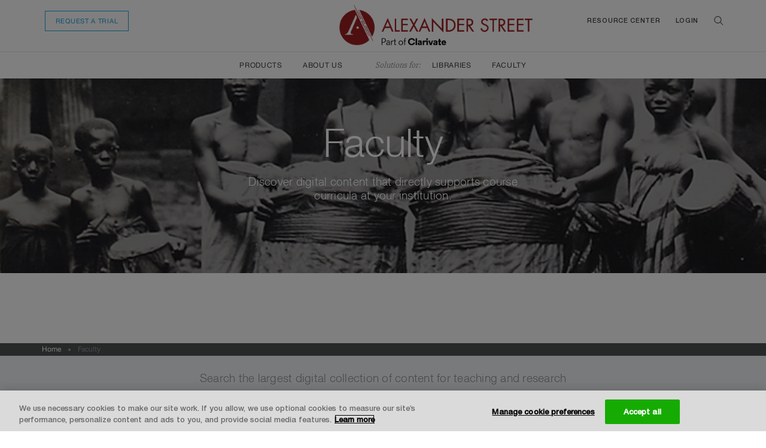

--- FILE ---
content_type: text/html; charset=utf-8
request_url: https://alexanderstreet.com/page/faculty
body_size: 32754
content:
<!DOCTYPE html>

<!--[if lt IE 8]><html class="no-js is-ie lt-ie9 lt-ie8"> <![endif]-->
<!--[if IE 8]><html class="no-js is-ie ie-8 lt-ie9"> <![endif]-->
<!--[if IE 9]><html class="no-js is-ie ie-9"><![endif]-->
<!--[if gt IE 9]><!-->  <!--<![endif]-->

<html lang="en" dir="ltr"
  xmlns:og="http://ogp.me/ns#"
  xmlns:article="http://ogp.me/ns/article#"
  xmlns:book="http://ogp.me/ns/book#"
  xmlns:profile="http://ogp.me/ns/profile#"
  xmlns:video="http://ogp.me/ns/video#"
  xmlns:product="http://ogp.me/ns/product#"
  xmlns:content="http://purl.org/rss/1.0/modules/content/"
  xmlns:dc="http://purl.org/dc/terms/"
  xmlns:foaf="http://xmlns.com/foaf/0.1/"
  xmlns:rdfs="http://www.w3.org/2000/01/rdf-schema#"
  xmlns:sioc="http://rdfs.org/sioc/ns#"
  xmlns:sioct="http://rdfs.org/sioc/types#"
  xmlns:skos="http://www.w3.org/2004/02/skos/core#"
  xmlns:xsd="http://www.w3.org/2001/XMLSchema#">
<head>
  <meta http-equiv="Content-Type" content="text/html; charset=utf-8" />
<link rel="shortcut icon" href="https://alexanderstreet.com/sites/all/themes/custom/alexanderstreet/favicon.ico" type="image/vnd.microsoft.icon" />
<meta name="description" content="Discover digital content that directly supports course curricula. Partnering with Alexander Street means faculty members have broad access to learning and scholarly content across many subject areas and unique teaching tools, such as clip-making and permalinks." />
<meta name="robots" content="follow, index" />
<meta name="generator" content="Drupal 7 (https://www.drupal.org)" />
<link rel="canonical" href="https://alexanderstreet.com/page/faculty" />
<link rel="shortlink" href="https://alexanderstreet.com/node/83" />
<meta property="og:site_name" content="Alexander Street" />
<meta property="og:type" content="website" />
<meta property="og:url" content="https://alexanderstreet.com/page/faculty" />
<meta property="og:title" content="Faculty" />
<noscript><img height="1" width="1" style="display:none" src="https://www.facebook.com/tr?id=1320558361341884&ev=PageView&noscript=1"/></noscript>
<!-- Facebook Pixel Code -->
<script>
!function(f,b,e,v,n,t,s){if(f.fbq)return;n=f.fbq=function(){n.callMethod?
n.callMethod.apply(n,arguments):n.queue.push(arguments)};if(!f._fbq)f._fbq=n;
n.push=n;n.loaded=!0;n.version='2.0';n.queue=[];t=b.createElement(e);t.async=!0;
t.src=v;s=b.getElementsByTagName(e)[0];s.parentNode.insertBefore(t,s)}(window,
document,'script','//connect.facebook.net/en_US/fbevents.js');

fbq('init', '1320558361341884');
fbq('track', 'PageView');
fbq('track', 'ViewContent', {"content_type":"product","content_ids":"83"});
</script>
<noscript><img height='1' width='1' style='display:none' src='https://www.facebook.com/tr?id=1320558361341884&ev=PageView&noscript=1' /></noscript>
<!-- End Facebook Pixel Code -->
  <meta http-equiv="X-UA-Compatible" content="IE=edge" /><script type="text/javascript">(window.NREUM||(NREUM={})).init={ajax:{deny_list:["bam.nr-data.net"]},feature_flags:["soft_nav"]};(window.NREUM||(NREUM={})).loader_config={licenseKey:"NRJS-d6759e890efba187548",applicationID:"700931874",browserID:"718407691"};;/*! For license information please see nr-loader-rum-1.308.0.min.js.LICENSE.txt */
(()=>{var e,t,r={163:(e,t,r)=>{"use strict";r.d(t,{j:()=>E});var n=r(384),i=r(1741);var a=r(2555);r(860).K7.genericEvents;const s="experimental.resources",o="register",c=e=>{if(!e||"string"!=typeof e)return!1;try{document.createDocumentFragment().querySelector(e)}catch{return!1}return!0};var d=r(2614),u=r(944),l=r(8122);const f="[data-nr-mask]",g=e=>(0,l.a)(e,(()=>{const e={feature_flags:[],experimental:{allow_registered_children:!1,resources:!1},mask_selector:"*",block_selector:"[data-nr-block]",mask_input_options:{color:!1,date:!1,"datetime-local":!1,email:!1,month:!1,number:!1,range:!1,search:!1,tel:!1,text:!1,time:!1,url:!1,week:!1,textarea:!1,select:!1,password:!0}};return{ajax:{deny_list:void 0,block_internal:!0,enabled:!0,autoStart:!0},api:{get allow_registered_children(){return e.feature_flags.includes(o)||e.experimental.allow_registered_children},set allow_registered_children(t){e.experimental.allow_registered_children=t},duplicate_registered_data:!1},browser_consent_mode:{enabled:!1},distributed_tracing:{enabled:void 0,exclude_newrelic_header:void 0,cors_use_newrelic_header:void 0,cors_use_tracecontext_headers:void 0,allowed_origins:void 0},get feature_flags(){return e.feature_flags},set feature_flags(t){e.feature_flags=t},generic_events:{enabled:!0,autoStart:!0},harvest:{interval:30},jserrors:{enabled:!0,autoStart:!0},logging:{enabled:!0,autoStart:!0},metrics:{enabled:!0,autoStart:!0},obfuscate:void 0,page_action:{enabled:!0},page_view_event:{enabled:!0,autoStart:!0},page_view_timing:{enabled:!0,autoStart:!0},performance:{capture_marks:!1,capture_measures:!1,capture_detail:!0,resources:{get enabled(){return e.feature_flags.includes(s)||e.experimental.resources},set enabled(t){e.experimental.resources=t},asset_types:[],first_party_domains:[],ignore_newrelic:!0}},privacy:{cookies_enabled:!0},proxy:{assets:void 0,beacon:void 0},session:{expiresMs:d.wk,inactiveMs:d.BB},session_replay:{autoStart:!0,enabled:!1,preload:!1,sampling_rate:10,error_sampling_rate:100,collect_fonts:!1,inline_images:!1,fix_stylesheets:!0,mask_all_inputs:!0,get mask_text_selector(){return e.mask_selector},set mask_text_selector(t){c(t)?e.mask_selector="".concat(t,",").concat(f):""===t||null===t?e.mask_selector=f:(0,u.R)(5,t)},get block_class(){return"nr-block"},get ignore_class(){return"nr-ignore"},get mask_text_class(){return"nr-mask"},get block_selector(){return e.block_selector},set block_selector(t){c(t)?e.block_selector+=",".concat(t):""!==t&&(0,u.R)(6,t)},get mask_input_options(){return e.mask_input_options},set mask_input_options(t){t&&"object"==typeof t?e.mask_input_options={...t,password:!0}:(0,u.R)(7,t)}},session_trace:{enabled:!0,autoStart:!0},soft_navigations:{enabled:!0,autoStart:!0},spa:{enabled:!0,autoStart:!0},ssl:void 0,user_actions:{enabled:!0,elementAttributes:["id","className","tagName","type"]}}})());var p=r(6154),m=r(9324);let h=0;const v={buildEnv:m.F3,distMethod:m.Xs,version:m.xv,originTime:p.WN},b={consented:!1},y={appMetadata:{},get consented(){return this.session?.state?.consent||b.consented},set consented(e){b.consented=e},customTransaction:void 0,denyList:void 0,disabled:!1,harvester:void 0,isolatedBacklog:!1,isRecording:!1,loaderType:void 0,maxBytes:3e4,obfuscator:void 0,onerror:void 0,ptid:void 0,releaseIds:{},session:void 0,timeKeeper:void 0,registeredEntities:[],jsAttributesMetadata:{bytes:0},get harvestCount(){return++h}},_=e=>{const t=(0,l.a)(e,y),r=Object.keys(v).reduce((e,t)=>(e[t]={value:v[t],writable:!1,configurable:!0,enumerable:!0},e),{});return Object.defineProperties(t,r)};var w=r(5701);const x=e=>{const t=e.startsWith("http");e+="/",r.p=t?e:"https://"+e};var R=r(7836),k=r(3241);const A={accountID:void 0,trustKey:void 0,agentID:void 0,licenseKey:void 0,applicationID:void 0,xpid:void 0},S=e=>(0,l.a)(e,A),T=new Set;function E(e,t={},r,s){let{init:o,info:c,loader_config:d,runtime:u={},exposed:l=!0}=t;if(!c){const e=(0,n.pV)();o=e.init,c=e.info,d=e.loader_config}e.init=g(o||{}),e.loader_config=S(d||{}),c.jsAttributes??={},p.bv&&(c.jsAttributes.isWorker=!0),e.info=(0,a.D)(c);const f=e.init,m=[c.beacon,c.errorBeacon];T.has(e.agentIdentifier)||(f.proxy.assets&&(x(f.proxy.assets),m.push(f.proxy.assets)),f.proxy.beacon&&m.push(f.proxy.beacon),e.beacons=[...m],function(e){const t=(0,n.pV)();Object.getOwnPropertyNames(i.W.prototype).forEach(r=>{const n=i.W.prototype[r];if("function"!=typeof n||"constructor"===n)return;let a=t[r];e[r]&&!1!==e.exposed&&"micro-agent"!==e.runtime?.loaderType&&(t[r]=(...t)=>{const n=e[r](...t);return a?a(...t):n})})}(e),(0,n.US)("activatedFeatures",w.B)),u.denyList=[...f.ajax.deny_list||[],...f.ajax.block_internal?m:[]],u.ptid=e.agentIdentifier,u.loaderType=r,e.runtime=_(u),T.has(e.agentIdentifier)||(e.ee=R.ee.get(e.agentIdentifier),e.exposed=l,(0,k.W)({agentIdentifier:e.agentIdentifier,drained:!!w.B?.[e.agentIdentifier],type:"lifecycle",name:"initialize",feature:void 0,data:e.config})),T.add(e.agentIdentifier)}},384:(e,t,r)=>{"use strict";r.d(t,{NT:()=>s,US:()=>u,Zm:()=>o,bQ:()=>d,dV:()=>c,pV:()=>l});var n=r(6154),i=r(1863),a=r(1910);const s={beacon:"bam.nr-data.net",errorBeacon:"bam.nr-data.net"};function o(){return n.gm.NREUM||(n.gm.NREUM={}),void 0===n.gm.newrelic&&(n.gm.newrelic=n.gm.NREUM),n.gm.NREUM}function c(){let e=o();return e.o||(e.o={ST:n.gm.setTimeout,SI:n.gm.setImmediate||n.gm.setInterval,CT:n.gm.clearTimeout,XHR:n.gm.XMLHttpRequest,REQ:n.gm.Request,EV:n.gm.Event,PR:n.gm.Promise,MO:n.gm.MutationObserver,FETCH:n.gm.fetch,WS:n.gm.WebSocket},(0,a.i)(...Object.values(e.o))),e}function d(e,t){let r=o();r.initializedAgents??={},t.initializedAt={ms:(0,i.t)(),date:new Date},r.initializedAgents[e]=t}function u(e,t){o()[e]=t}function l(){return function(){let e=o();const t=e.info||{};e.info={beacon:s.beacon,errorBeacon:s.errorBeacon,...t}}(),function(){let e=o();const t=e.init||{};e.init={...t}}(),c(),function(){let e=o();const t=e.loader_config||{};e.loader_config={...t}}(),o()}},782:(e,t,r)=>{"use strict";r.d(t,{T:()=>n});const n=r(860).K7.pageViewTiming},860:(e,t,r)=>{"use strict";r.d(t,{$J:()=>u,K7:()=>c,P3:()=>d,XX:()=>i,Yy:()=>o,df:()=>a,qY:()=>n,v4:()=>s});const n="events",i="jserrors",a="browser/blobs",s="rum",o="browser/logs",c={ajax:"ajax",genericEvents:"generic_events",jserrors:i,logging:"logging",metrics:"metrics",pageAction:"page_action",pageViewEvent:"page_view_event",pageViewTiming:"page_view_timing",sessionReplay:"session_replay",sessionTrace:"session_trace",softNav:"soft_navigations",spa:"spa"},d={[c.pageViewEvent]:1,[c.pageViewTiming]:2,[c.metrics]:3,[c.jserrors]:4,[c.spa]:5,[c.ajax]:6,[c.sessionTrace]:7,[c.softNav]:8,[c.sessionReplay]:9,[c.logging]:10,[c.genericEvents]:11},u={[c.pageViewEvent]:s,[c.pageViewTiming]:n,[c.ajax]:n,[c.spa]:n,[c.softNav]:n,[c.metrics]:i,[c.jserrors]:i,[c.sessionTrace]:a,[c.sessionReplay]:a,[c.logging]:o,[c.genericEvents]:"ins"}},944:(e,t,r)=>{"use strict";r.d(t,{R:()=>i});var n=r(3241);function i(e,t){"function"==typeof console.debug&&(console.debug("New Relic Warning: https://github.com/newrelic/newrelic-browser-agent/blob/main/docs/warning-codes.md#".concat(e),t),(0,n.W)({agentIdentifier:null,drained:null,type:"data",name:"warn",feature:"warn",data:{code:e,secondary:t}}))}},1687:(e,t,r)=>{"use strict";r.d(t,{Ak:()=>d,Ze:()=>f,x3:()=>u});var n=r(3241),i=r(7836),a=r(3606),s=r(860),o=r(2646);const c={};function d(e,t){const r={staged:!1,priority:s.P3[t]||0};l(e),c[e].get(t)||c[e].set(t,r)}function u(e,t){e&&c[e]&&(c[e].get(t)&&c[e].delete(t),p(e,t,!1),c[e].size&&g(e))}function l(e){if(!e)throw new Error("agentIdentifier required");c[e]||(c[e]=new Map)}function f(e="",t="feature",r=!1){if(l(e),!e||!c[e].get(t)||r)return p(e,t);c[e].get(t).staged=!0,g(e)}function g(e){const t=Array.from(c[e]);t.every(([e,t])=>t.staged)&&(t.sort((e,t)=>e[1].priority-t[1].priority),t.forEach(([t])=>{c[e].delete(t),p(e,t)}))}function p(e,t,r=!0){const s=e?i.ee.get(e):i.ee,c=a.i.handlers;if(!s.aborted&&s.backlog&&c){if((0,n.W)({agentIdentifier:e,type:"lifecycle",name:"drain",feature:t}),r){const e=s.backlog[t],r=c[t];if(r){for(let t=0;e&&t<e.length;++t)m(e[t],r);Object.entries(r).forEach(([e,t])=>{Object.values(t||{}).forEach(t=>{t[0]?.on&&t[0]?.context()instanceof o.y&&t[0].on(e,t[1])})})}}s.isolatedBacklog||delete c[t],s.backlog[t]=null,s.emit("drain-"+t,[])}}function m(e,t){var r=e[1];Object.values(t[r]||{}).forEach(t=>{var r=e[0];if(t[0]===r){var n=t[1],i=e[3],a=e[2];n.apply(i,a)}})}},1738:(e,t,r)=>{"use strict";r.d(t,{U:()=>g,Y:()=>f});var n=r(3241),i=r(9908),a=r(1863),s=r(944),o=r(5701),c=r(3969),d=r(8362),u=r(860),l=r(4261);function f(e,t,r,a){const f=a||r;!f||f[e]&&f[e]!==d.d.prototype[e]||(f[e]=function(){(0,i.p)(c.xV,["API/"+e+"/called"],void 0,u.K7.metrics,r.ee),(0,n.W)({agentIdentifier:r.agentIdentifier,drained:!!o.B?.[r.agentIdentifier],type:"data",name:"api",feature:l.Pl+e,data:{}});try{return t.apply(this,arguments)}catch(e){(0,s.R)(23,e)}})}function g(e,t,r,n,s){const o=e.info;null===r?delete o.jsAttributes[t]:o.jsAttributes[t]=r,(s||null===r)&&(0,i.p)(l.Pl+n,[(0,a.t)(),t,r],void 0,"session",e.ee)}},1741:(e,t,r)=>{"use strict";r.d(t,{W:()=>a});var n=r(944),i=r(4261);class a{#e(e,...t){if(this[e]!==a.prototype[e])return this[e](...t);(0,n.R)(35,e)}addPageAction(e,t){return this.#e(i.hG,e,t)}register(e){return this.#e(i.eY,e)}recordCustomEvent(e,t){return this.#e(i.fF,e,t)}setPageViewName(e,t){return this.#e(i.Fw,e,t)}setCustomAttribute(e,t,r){return this.#e(i.cD,e,t,r)}noticeError(e,t){return this.#e(i.o5,e,t)}setUserId(e,t=!1){return this.#e(i.Dl,e,t)}setApplicationVersion(e){return this.#e(i.nb,e)}setErrorHandler(e){return this.#e(i.bt,e)}addRelease(e,t){return this.#e(i.k6,e,t)}log(e,t){return this.#e(i.$9,e,t)}start(){return this.#e(i.d3)}finished(e){return this.#e(i.BL,e)}recordReplay(){return this.#e(i.CH)}pauseReplay(){return this.#e(i.Tb)}addToTrace(e){return this.#e(i.U2,e)}setCurrentRouteName(e){return this.#e(i.PA,e)}interaction(e){return this.#e(i.dT,e)}wrapLogger(e,t,r){return this.#e(i.Wb,e,t,r)}measure(e,t){return this.#e(i.V1,e,t)}consent(e){return this.#e(i.Pv,e)}}},1863:(e,t,r)=>{"use strict";function n(){return Math.floor(performance.now())}r.d(t,{t:()=>n})},1910:(e,t,r)=>{"use strict";r.d(t,{i:()=>a});var n=r(944);const i=new Map;function a(...e){return e.every(e=>{if(i.has(e))return i.get(e);const t="function"==typeof e?e.toString():"",r=t.includes("[native code]"),a=t.includes("nrWrapper");return r||a||(0,n.R)(64,e?.name||t),i.set(e,r),r})}},2555:(e,t,r)=>{"use strict";r.d(t,{D:()=>o,f:()=>s});var n=r(384),i=r(8122);const a={beacon:n.NT.beacon,errorBeacon:n.NT.errorBeacon,licenseKey:void 0,applicationID:void 0,sa:void 0,queueTime:void 0,applicationTime:void 0,ttGuid:void 0,user:void 0,account:void 0,product:void 0,extra:void 0,jsAttributes:{},userAttributes:void 0,atts:void 0,transactionName:void 0,tNamePlain:void 0};function s(e){try{return!!e.licenseKey&&!!e.errorBeacon&&!!e.applicationID}catch(e){return!1}}const o=e=>(0,i.a)(e,a)},2614:(e,t,r)=>{"use strict";r.d(t,{BB:()=>s,H3:()=>n,g:()=>d,iL:()=>c,tS:()=>o,uh:()=>i,wk:()=>a});const n="NRBA",i="SESSION",a=144e5,s=18e5,o={STARTED:"session-started",PAUSE:"session-pause",RESET:"session-reset",RESUME:"session-resume",UPDATE:"session-update"},c={SAME_TAB:"same-tab",CROSS_TAB:"cross-tab"},d={OFF:0,FULL:1,ERROR:2}},2646:(e,t,r)=>{"use strict";r.d(t,{y:()=>n});class n{constructor(e){this.contextId=e}}},2843:(e,t,r)=>{"use strict";r.d(t,{G:()=>a,u:()=>i});var n=r(3878);function i(e,t=!1,r,i){(0,n.DD)("visibilitychange",function(){if(t)return void("hidden"===document.visibilityState&&e());e(document.visibilityState)},r,i)}function a(e,t,r){(0,n.sp)("pagehide",e,t,r)}},3241:(e,t,r)=>{"use strict";r.d(t,{W:()=>a});var n=r(6154);const i="newrelic";function a(e={}){try{n.gm.dispatchEvent(new CustomEvent(i,{detail:e}))}catch(e){}}},3606:(e,t,r)=>{"use strict";r.d(t,{i:()=>a});var n=r(9908);a.on=s;var i=a.handlers={};function a(e,t,r,a){s(a||n.d,i,e,t,r)}function s(e,t,r,i,a){a||(a="feature"),e||(e=n.d);var s=t[a]=t[a]||{};(s[r]=s[r]||[]).push([e,i])}},3878:(e,t,r)=>{"use strict";function n(e,t){return{capture:e,passive:!1,signal:t}}function i(e,t,r=!1,i){window.addEventListener(e,t,n(r,i))}function a(e,t,r=!1,i){document.addEventListener(e,t,n(r,i))}r.d(t,{DD:()=>a,jT:()=>n,sp:()=>i})},3969:(e,t,r)=>{"use strict";r.d(t,{TZ:()=>n,XG:()=>o,rs:()=>i,xV:()=>s,z_:()=>a});const n=r(860).K7.metrics,i="sm",a="cm",s="storeSupportabilityMetrics",o="storeEventMetrics"},4234:(e,t,r)=>{"use strict";r.d(t,{W:()=>a});var n=r(7836),i=r(1687);class a{constructor(e,t){this.agentIdentifier=e,this.ee=n.ee.get(e),this.featureName=t,this.blocked=!1}deregisterDrain(){(0,i.x3)(this.agentIdentifier,this.featureName)}}},4261:(e,t,r)=>{"use strict";r.d(t,{$9:()=>d,BL:()=>o,CH:()=>g,Dl:()=>_,Fw:()=>y,PA:()=>h,Pl:()=>n,Pv:()=>k,Tb:()=>l,U2:()=>a,V1:()=>R,Wb:()=>x,bt:()=>b,cD:()=>v,d3:()=>w,dT:()=>c,eY:()=>p,fF:()=>f,hG:()=>i,k6:()=>s,nb:()=>m,o5:()=>u});const n="api-",i="addPageAction",a="addToTrace",s="addRelease",o="finished",c="interaction",d="log",u="noticeError",l="pauseReplay",f="recordCustomEvent",g="recordReplay",p="register",m="setApplicationVersion",h="setCurrentRouteName",v="setCustomAttribute",b="setErrorHandler",y="setPageViewName",_="setUserId",w="start",x="wrapLogger",R="measure",k="consent"},5289:(e,t,r)=>{"use strict";r.d(t,{GG:()=>s,Qr:()=>c,sB:()=>o});var n=r(3878),i=r(6389);function a(){return"undefined"==typeof document||"complete"===document.readyState}function s(e,t){if(a())return e();const r=(0,i.J)(e),s=setInterval(()=>{a()&&(clearInterval(s),r())},500);(0,n.sp)("load",r,t)}function o(e){if(a())return e();(0,n.DD)("DOMContentLoaded",e)}function c(e){if(a())return e();(0,n.sp)("popstate",e)}},5607:(e,t,r)=>{"use strict";r.d(t,{W:()=>n});const n=(0,r(9566).bz)()},5701:(e,t,r)=>{"use strict";r.d(t,{B:()=>a,t:()=>s});var n=r(3241);const i=new Set,a={};function s(e,t){const r=t.agentIdentifier;a[r]??={},e&&"object"==typeof e&&(i.has(r)||(t.ee.emit("rumresp",[e]),a[r]=e,i.add(r),(0,n.W)({agentIdentifier:r,loaded:!0,drained:!0,type:"lifecycle",name:"load",feature:void 0,data:e})))}},6154:(e,t,r)=>{"use strict";r.d(t,{OF:()=>c,RI:()=>i,WN:()=>u,bv:()=>a,eN:()=>l,gm:()=>s,mw:()=>o,sb:()=>d});var n=r(1863);const i="undefined"!=typeof window&&!!window.document,a="undefined"!=typeof WorkerGlobalScope&&("undefined"!=typeof self&&self instanceof WorkerGlobalScope&&self.navigator instanceof WorkerNavigator||"undefined"!=typeof globalThis&&globalThis instanceof WorkerGlobalScope&&globalThis.navigator instanceof WorkerNavigator),s=i?window:"undefined"!=typeof WorkerGlobalScope&&("undefined"!=typeof self&&self instanceof WorkerGlobalScope&&self||"undefined"!=typeof globalThis&&globalThis instanceof WorkerGlobalScope&&globalThis),o=Boolean("hidden"===s?.document?.visibilityState),c=/iPad|iPhone|iPod/.test(s.navigator?.userAgent),d=c&&"undefined"==typeof SharedWorker,u=((()=>{const e=s.navigator?.userAgent?.match(/Firefox[/\s](\d+\.\d+)/);Array.isArray(e)&&e.length>=2&&e[1]})(),Date.now()-(0,n.t)()),l=()=>"undefined"!=typeof PerformanceNavigationTiming&&s?.performance?.getEntriesByType("navigation")?.[0]?.responseStart},6389:(e,t,r)=>{"use strict";function n(e,t=500,r={}){const n=r?.leading||!1;let i;return(...r)=>{n&&void 0===i&&(e.apply(this,r),i=setTimeout(()=>{i=clearTimeout(i)},t)),n||(clearTimeout(i),i=setTimeout(()=>{e.apply(this,r)},t))}}function i(e){let t=!1;return(...r)=>{t||(t=!0,e.apply(this,r))}}r.d(t,{J:()=>i,s:()=>n})},6630:(e,t,r)=>{"use strict";r.d(t,{T:()=>n});const n=r(860).K7.pageViewEvent},7699:(e,t,r)=>{"use strict";r.d(t,{It:()=>a,KC:()=>o,No:()=>i,qh:()=>s});var n=r(860);const i=16e3,a=1e6,s="SESSION_ERROR",o={[n.K7.logging]:!0,[n.K7.genericEvents]:!1,[n.K7.jserrors]:!1,[n.K7.ajax]:!1}},7836:(e,t,r)=>{"use strict";r.d(t,{P:()=>o,ee:()=>c});var n=r(384),i=r(8990),a=r(2646),s=r(5607);const o="nr@context:".concat(s.W),c=function e(t,r){var n={},s={},u={},l=!1;try{l=16===r.length&&d.initializedAgents?.[r]?.runtime.isolatedBacklog}catch(e){}var f={on:p,addEventListener:p,removeEventListener:function(e,t){var r=n[e];if(!r)return;for(var i=0;i<r.length;i++)r[i]===t&&r.splice(i,1)},emit:function(e,r,n,i,a){!1!==a&&(a=!0);if(c.aborted&&!i)return;t&&a&&t.emit(e,r,n);var o=g(n);m(e).forEach(e=>{e.apply(o,r)});var d=v()[s[e]];d&&d.push([f,e,r,o]);return o},get:h,listeners:m,context:g,buffer:function(e,t){const r=v();if(t=t||"feature",f.aborted)return;Object.entries(e||{}).forEach(([e,n])=>{s[n]=t,t in r||(r[t]=[])})},abort:function(){f._aborted=!0,Object.keys(f.backlog).forEach(e=>{delete f.backlog[e]})},isBuffering:function(e){return!!v()[s[e]]},debugId:r,backlog:l?{}:t&&"object"==typeof t.backlog?t.backlog:{},isolatedBacklog:l};return Object.defineProperty(f,"aborted",{get:()=>{let e=f._aborted||!1;return e||(t&&(e=t.aborted),e)}}),f;function g(e){return e&&e instanceof a.y?e:e?(0,i.I)(e,o,()=>new a.y(o)):new a.y(o)}function p(e,t){n[e]=m(e).concat(t)}function m(e){return n[e]||[]}function h(t){return u[t]=u[t]||e(f,t)}function v(){return f.backlog}}(void 0,"globalEE"),d=(0,n.Zm)();d.ee||(d.ee=c)},8122:(e,t,r)=>{"use strict";r.d(t,{a:()=>i});var n=r(944);function i(e,t){try{if(!e||"object"!=typeof e)return(0,n.R)(3);if(!t||"object"!=typeof t)return(0,n.R)(4);const r=Object.create(Object.getPrototypeOf(t),Object.getOwnPropertyDescriptors(t)),a=0===Object.keys(r).length?e:r;for(let s in a)if(void 0!==e[s])try{if(null===e[s]){r[s]=null;continue}Array.isArray(e[s])&&Array.isArray(t[s])?r[s]=Array.from(new Set([...e[s],...t[s]])):"object"==typeof e[s]&&"object"==typeof t[s]?r[s]=i(e[s],t[s]):r[s]=e[s]}catch(e){r[s]||(0,n.R)(1,e)}return r}catch(e){(0,n.R)(2,e)}}},8362:(e,t,r)=>{"use strict";r.d(t,{d:()=>a});var n=r(9566),i=r(1741);class a extends i.W{agentIdentifier=(0,n.LA)(16)}},8374:(e,t,r)=>{r.nc=(()=>{try{return document?.currentScript?.nonce}catch(e){}return""})()},8990:(e,t,r)=>{"use strict";r.d(t,{I:()=>i});var n=Object.prototype.hasOwnProperty;function i(e,t,r){if(n.call(e,t))return e[t];var i=r();if(Object.defineProperty&&Object.keys)try{return Object.defineProperty(e,t,{value:i,writable:!0,enumerable:!1}),i}catch(e){}return e[t]=i,i}},9324:(e,t,r)=>{"use strict";r.d(t,{F3:()=>i,Xs:()=>a,xv:()=>n});const n="1.308.0",i="PROD",a="CDN"},9566:(e,t,r)=>{"use strict";r.d(t,{LA:()=>o,bz:()=>s});var n=r(6154);const i="xxxxxxxx-xxxx-4xxx-yxxx-xxxxxxxxxxxx";function a(e,t){return e?15&e[t]:16*Math.random()|0}function s(){const e=n.gm?.crypto||n.gm?.msCrypto;let t,r=0;return e&&e.getRandomValues&&(t=e.getRandomValues(new Uint8Array(30))),i.split("").map(e=>"x"===e?a(t,r++).toString(16):"y"===e?(3&a()|8).toString(16):e).join("")}function o(e){const t=n.gm?.crypto||n.gm?.msCrypto;let r,i=0;t&&t.getRandomValues&&(r=t.getRandomValues(new Uint8Array(e)));const s=[];for(var o=0;o<e;o++)s.push(a(r,i++).toString(16));return s.join("")}},9908:(e,t,r)=>{"use strict";r.d(t,{d:()=>n,p:()=>i});var n=r(7836).ee.get("handle");function i(e,t,r,i,a){a?(a.buffer([e],i),a.emit(e,t,r)):(n.buffer([e],i),n.emit(e,t,r))}}},n={};function i(e){var t=n[e];if(void 0!==t)return t.exports;var a=n[e]={exports:{}};return r[e](a,a.exports,i),a.exports}i.m=r,i.d=(e,t)=>{for(var r in t)i.o(t,r)&&!i.o(e,r)&&Object.defineProperty(e,r,{enumerable:!0,get:t[r]})},i.f={},i.e=e=>Promise.all(Object.keys(i.f).reduce((t,r)=>(i.f[r](e,t),t),[])),i.u=e=>"nr-rum-1.308.0.min.js",i.o=(e,t)=>Object.prototype.hasOwnProperty.call(e,t),e={},t="NRBA-1.308.0.PROD:",i.l=(r,n,a,s)=>{if(e[r])e[r].push(n);else{var o,c;if(void 0!==a)for(var d=document.getElementsByTagName("script"),u=0;u<d.length;u++){var l=d[u];if(l.getAttribute("src")==r||l.getAttribute("data-webpack")==t+a){o=l;break}}if(!o){c=!0;var f={296:"sha512-+MIMDsOcckGXa1EdWHqFNv7P+JUkd5kQwCBr3KE6uCvnsBNUrdSt4a/3/L4j4TxtnaMNjHpza2/erNQbpacJQA=="};(o=document.createElement("script")).charset="utf-8",i.nc&&o.setAttribute("nonce",i.nc),o.setAttribute("data-webpack",t+a),o.src=r,0!==o.src.indexOf(window.location.origin+"/")&&(o.crossOrigin="anonymous"),f[s]&&(o.integrity=f[s])}e[r]=[n];var g=(t,n)=>{o.onerror=o.onload=null,clearTimeout(p);var i=e[r];if(delete e[r],o.parentNode&&o.parentNode.removeChild(o),i&&i.forEach(e=>e(n)),t)return t(n)},p=setTimeout(g.bind(null,void 0,{type:"timeout",target:o}),12e4);o.onerror=g.bind(null,o.onerror),o.onload=g.bind(null,o.onload),c&&document.head.appendChild(o)}},i.r=e=>{"undefined"!=typeof Symbol&&Symbol.toStringTag&&Object.defineProperty(e,Symbol.toStringTag,{value:"Module"}),Object.defineProperty(e,"__esModule",{value:!0})},i.p="https://js-agent.newrelic.com/",(()=>{var e={374:0,840:0};i.f.j=(t,r)=>{var n=i.o(e,t)?e[t]:void 0;if(0!==n)if(n)r.push(n[2]);else{var a=new Promise((r,i)=>n=e[t]=[r,i]);r.push(n[2]=a);var s=i.p+i.u(t),o=new Error;i.l(s,r=>{if(i.o(e,t)&&(0!==(n=e[t])&&(e[t]=void 0),n)){var a=r&&("load"===r.type?"missing":r.type),s=r&&r.target&&r.target.src;o.message="Loading chunk "+t+" failed: ("+a+": "+s+")",o.name="ChunkLoadError",o.type=a,o.request=s,n[1](o)}},"chunk-"+t,t)}};var t=(t,r)=>{var n,a,[s,o,c]=r,d=0;if(s.some(t=>0!==e[t])){for(n in o)i.o(o,n)&&(i.m[n]=o[n]);if(c)c(i)}for(t&&t(r);d<s.length;d++)a=s[d],i.o(e,a)&&e[a]&&e[a][0](),e[a]=0},r=self["webpackChunk:NRBA-1.308.0.PROD"]=self["webpackChunk:NRBA-1.308.0.PROD"]||[];r.forEach(t.bind(null,0)),r.push=t.bind(null,r.push.bind(r))})(),(()=>{"use strict";i(8374);var e=i(8362),t=i(860);const r=Object.values(t.K7);var n=i(163);var a=i(9908),s=i(1863),o=i(4261),c=i(1738);var d=i(1687),u=i(4234),l=i(5289),f=i(6154),g=i(944),p=i(384);const m=e=>f.RI&&!0===e?.privacy.cookies_enabled;function h(e){return!!(0,p.dV)().o.MO&&m(e)&&!0===e?.session_trace.enabled}var v=i(6389),b=i(7699);class y extends u.W{constructor(e,t){super(e.agentIdentifier,t),this.agentRef=e,this.abortHandler=void 0,this.featAggregate=void 0,this.loadedSuccessfully=void 0,this.onAggregateImported=new Promise(e=>{this.loadedSuccessfully=e}),this.deferred=Promise.resolve(),!1===e.init[this.featureName].autoStart?this.deferred=new Promise((t,r)=>{this.ee.on("manual-start-all",(0,v.J)(()=>{(0,d.Ak)(e.agentIdentifier,this.featureName),t()}))}):(0,d.Ak)(e.agentIdentifier,t)}importAggregator(e,t,r={}){if(this.featAggregate)return;const n=async()=>{let n;await this.deferred;try{if(m(e.init)){const{setupAgentSession:t}=await i.e(296).then(i.bind(i,3305));n=t(e)}}catch(e){(0,g.R)(20,e),this.ee.emit("internal-error",[e]),(0,a.p)(b.qh,[e],void 0,this.featureName,this.ee)}try{if(!this.#t(this.featureName,n,e.init))return(0,d.Ze)(this.agentIdentifier,this.featureName),void this.loadedSuccessfully(!1);const{Aggregate:i}=await t();this.featAggregate=new i(e,r),e.runtime.harvester.initializedAggregates.push(this.featAggregate),this.loadedSuccessfully(!0)}catch(e){(0,g.R)(34,e),this.abortHandler?.(),(0,d.Ze)(this.agentIdentifier,this.featureName,!0),this.loadedSuccessfully(!1),this.ee&&this.ee.abort()}};f.RI?(0,l.GG)(()=>n(),!0):n()}#t(e,r,n){if(this.blocked)return!1;switch(e){case t.K7.sessionReplay:return h(n)&&!!r;case t.K7.sessionTrace:return!!r;default:return!0}}}var _=i(6630),w=i(2614),x=i(3241);class R extends y{static featureName=_.T;constructor(e){var t;super(e,_.T),this.setupInspectionEvents(e.agentIdentifier),t=e,(0,c.Y)(o.Fw,function(e,r){"string"==typeof e&&("/"!==e.charAt(0)&&(e="/"+e),t.runtime.customTransaction=(r||"http://custom.transaction")+e,(0,a.p)(o.Pl+o.Fw,[(0,s.t)()],void 0,void 0,t.ee))},t),this.importAggregator(e,()=>i.e(296).then(i.bind(i,3943)))}setupInspectionEvents(e){const t=(t,r)=>{t&&(0,x.W)({agentIdentifier:e,timeStamp:t.timeStamp,loaded:"complete"===t.target.readyState,type:"window",name:r,data:t.target.location+""})};(0,l.sB)(e=>{t(e,"DOMContentLoaded")}),(0,l.GG)(e=>{t(e,"load")}),(0,l.Qr)(e=>{t(e,"navigate")}),this.ee.on(w.tS.UPDATE,(t,r)=>{(0,x.W)({agentIdentifier:e,type:"lifecycle",name:"session",data:r})})}}class k extends e.d{constructor(e){var t;(super(),f.gm)?(this.features={},(0,p.bQ)(this.agentIdentifier,this),this.desiredFeatures=new Set(e.features||[]),this.desiredFeatures.add(R),(0,n.j)(this,e,e.loaderType||"agent"),t=this,(0,c.Y)(o.cD,function(e,r,n=!1){if("string"==typeof e){if(["string","number","boolean"].includes(typeof r)||null===r)return(0,c.U)(t,e,r,o.cD,n);(0,g.R)(40,typeof r)}else(0,g.R)(39,typeof e)},t),function(e){(0,c.Y)(o.Dl,function(t,r=!1){if("string"!=typeof t&&null!==t)return void(0,g.R)(41,typeof t);const n=e.info.jsAttributes["enduser.id"];r&&null!=n&&n!==t?(0,a.p)(o.Pl+"setUserIdAndResetSession",[t],void 0,"session",e.ee):(0,c.U)(e,"enduser.id",t,o.Dl,!0)},e)}(this),function(e){(0,c.Y)(o.nb,function(t){if("string"==typeof t||null===t)return(0,c.U)(e,"application.version",t,o.nb,!1);(0,g.R)(42,typeof t)},e)}(this),function(e){(0,c.Y)(o.d3,function(){e.ee.emit("manual-start-all")},e)}(this),function(e){(0,c.Y)(o.Pv,function(t=!0){if("boolean"==typeof t){if((0,a.p)(o.Pl+o.Pv,[t],void 0,"session",e.ee),e.runtime.consented=t,t){const t=e.features.page_view_event;t.onAggregateImported.then(e=>{const r=t.featAggregate;e&&!r.sentRum&&r.sendRum()})}}else(0,g.R)(65,typeof t)},e)}(this),this.run()):(0,g.R)(21)}get config(){return{info:this.info,init:this.init,loader_config:this.loader_config,runtime:this.runtime}}get api(){return this}run(){try{const e=function(e){const t={};return r.forEach(r=>{t[r]=!!e[r]?.enabled}),t}(this.init),n=[...this.desiredFeatures];n.sort((e,r)=>t.P3[e.featureName]-t.P3[r.featureName]),n.forEach(r=>{if(!e[r.featureName]&&r.featureName!==t.K7.pageViewEvent)return;if(r.featureName===t.K7.spa)return void(0,g.R)(67);const n=function(e){switch(e){case t.K7.ajax:return[t.K7.jserrors];case t.K7.sessionTrace:return[t.K7.ajax,t.K7.pageViewEvent];case t.K7.sessionReplay:return[t.K7.sessionTrace];case t.K7.pageViewTiming:return[t.K7.pageViewEvent];default:return[]}}(r.featureName).filter(e=>!(e in this.features));n.length>0&&(0,g.R)(36,{targetFeature:r.featureName,missingDependencies:n}),this.features[r.featureName]=new r(this)})}catch(e){(0,g.R)(22,e);for(const e in this.features)this.features[e].abortHandler?.();const t=(0,p.Zm)();delete t.initializedAgents[this.agentIdentifier]?.features,delete this.sharedAggregator;return t.ee.get(this.agentIdentifier).abort(),!1}}}var A=i(2843),S=i(782);class T extends y{static featureName=S.T;constructor(e){super(e,S.T),f.RI&&((0,A.u)(()=>(0,a.p)("docHidden",[(0,s.t)()],void 0,S.T,this.ee),!0),(0,A.G)(()=>(0,a.p)("winPagehide",[(0,s.t)()],void 0,S.T,this.ee)),this.importAggregator(e,()=>i.e(296).then(i.bind(i,2117))))}}var E=i(3969);class I extends y{static featureName=E.TZ;constructor(e){super(e,E.TZ),f.RI&&document.addEventListener("securitypolicyviolation",e=>{(0,a.p)(E.xV,["Generic/CSPViolation/Detected"],void 0,this.featureName,this.ee)}),this.importAggregator(e,()=>i.e(296).then(i.bind(i,9623)))}}new k({features:[R,T,I],loaderType:"lite"})})()})();</script>
  <meta name="viewport" content="width=device-width, initial-scale=1, maximum-scale=1" />

  <title>Faculty | Alexander Street</title>

  <style type="text/css" media="all">
@import url("https://alexanderstreet.com/modules/system/system.base.css?sxedyb");
@import url("https://alexanderstreet.com/modules/system/system.menus.css?sxedyb");
@import url("https://alexanderstreet.com/modules/system/system.messages.css?sxedyb");
@import url("https://alexanderstreet.com/modules/system/system.theme.css?sxedyb");
</style>
<style type="text/css" media="all">
@import url("https://alexanderstreet.com/sites/all/modules/contributed/calendar/css/calendar_multiday.css?sxedyb");
@import url("https://alexanderstreet.com/modules/comment/comment.css?sxedyb");
@import url("https://alexanderstreet.com/modules/field/theme/field.css?sxedyb");
@import url("https://alexanderstreet.com/modules/node/node.css?sxedyb");
@import url("https://alexanderstreet.com/modules/search/search.css?sxedyb");
@import url("https://alexanderstreet.com/modules/user/user.css?sxedyb");
@import url("https://alexanderstreet.com/sites/all/modules/contributed/extlink/extlink.css?sxedyb");
@import url("https://alexanderstreet.com/modules/forum/forum.css?sxedyb");
@import url("https://alexanderstreet.com/sites/all/modules/contributed/views/css/views.css?sxedyb");
@import url("https://alexanderstreet.com/sites/all/modules/contributed/ckeditor/css/ckeditor.css?sxedyb");
</style>
<style type="text/css" media="all">
@import url("https://alexanderstreet.com/sites/all/modules/contributed/ctools/css/ctools.css?sxedyb");
@import url("https://alexanderstreet.com/sites/all/modules/contributed/panels/css/panels.css?sxedyb");
@import url("https://alexanderstreet.com/sites/all/modules/contributed/custom_search/custom_search.css?sxedyb");
</style>
<style type="text/css" media="all">
@import url("https://alexanderstreet.com/sites/all/themes/custom/alexanderstreet/css/lightslider.css?sxedyb");
@import url("https://alexanderstreet.com/sites/all/themes/custom/alexanderstreet/css/main.css?sxedyb");
</style>
<meta name="google-site-verification" content="B76mN3KDZukJwdQOqHHEr04iWyyQFFf3HhKDW8X6R7Y" />

  
    <script type="text/javascript" src="/sites/all/themes/custom/alexanderstreet/js/vendor/min/modernizr.custom-min.js"></script>
  <script type="text/javascript" src="/sites/all/themes/custom/alexanderstreet/js/jquery.min.js"></script>
  <script type="text/javascript" src="/sites/all/themes/custom/alexanderstreet/js/vendor/jquery-ui-1.8.16.custom.min.js"></script>
  <script type="text/javascript" src="/sites/all/themes/custom/alexanderstreet/js/vendor/jquery.ui.touch-punch.min.js"></script>
  <script type="text/javascript" src="/sites/all/themes/custom/alexanderstreet/js/vendor/allinone_carousel.js"></script>
  <script type="text/javascript" src="/sites/all/themes/custom/alexanderstreet/js/vendor/lightslider.js"></script>
  <script type="text/javascript" src="/sites/all/themes/custom/alexanderstreet/js/select.js"></script>
  <script type="text/javascript" src="/sites/all/themes/custom/alexanderstreet/js/tab.js"></script>
  <script type="text/javascript" src="/sites/all/themes/custom/alexanderstreet/js/transition.js"></script>
  <script type="text/javascript" src="/sites/all/themes/custom/alexanderstreet/js/dropdown.js"></script>
  <script type="text/javascript" src="/sites/all/themes/custom/alexanderstreet/js/modal.js"></script>
  <script type="text/javascript" src="/sites/all/themes/custom/alexanderstreet/js/collapse.js"></script>
  <script type="text/javascript" src="/sites/all/themes/custom/alexanderstreet/js/main.js"></script>
    <!--[if IE]><script type="text/javascript" src="/sites/all/themes/custom/alexanderstreet/js/vendor/excanvas.js"></script><![endif]-->
  <!--[if lt IE 9]><script type="text/javascript" src="/sites/all/themes/custom/alexanderstreet/js/html5.js"></script><![endif]-->

  <script type="text/javascript">
    window.ga = window.ga || function() {
      (ga.q = ga.q || []).push(arguments)
    };
    ga.l = +new Date;
    ga('create', '', 'auto');
    ga('send', 'pageview');
  </script>
  <script type="text/javascript" src="//www.google-analytics.com/analytics.js" async></script>
</head>
<body class="html not-front not-logged-in one-sidebar sidebar-first page-node page-node- page-node-83 node-type-faculty">
  <!-- Google Tag Manager (noscript) -->
<noscript><iframe src="https://www.googletagmanager.com/ns.html?id=GTM-TQP7S7S"
height="0" width="0" style="display:none;visibility:hidden"></iframe></noscript>
<!-- End Google Tag Manager (noscript) -->
<script>
function gtmLoadingLogic(c_notice_behavior, c_notice_gdpr_prefs) {
    var loadGTM = false;
    if (c_notice_behavior.indexOf('implied') > -1) {
        loadGTM = (c_notice_gdpr_prefs != '0:') ? true : false
    } else if (c_notice_behavior.indexOf('expressed') > -1) {
        loadGTM = (c_notice_gdpr_prefs.indexOf('1') > -1) ? true : false
    }
    if (loadGTM) {
        trackingLoad()

    }
}

function trackingLoad() {
    /* GTM Code Snippet */
    
    (function(w,d,s,l,i){w[l]=w[l]||[];w[l].push({'gtm.start':
    new Date().getTime(),event:'gtm.js'});var f=d.getElementsByTagName(s)[0],
    j=d.createElement(s),dl=l!='dataLayer'?'&l='+l:'';j.async=true;j.src=
    'https://www.googletagmanager.com/gtm.js?id='+i+dl;f.parentNode.insertBefore(j,f);
    })(window,document,'script','dataLayer','GTM-PRDMXWB');

}

function getCookie(t) {
    for (var n = t + "=", e = document.cookie.split(";"), r = 0; r < e.length; r++) {
        for (var i = e[r];
            " " == i.charAt(0);) i = i.substring(1, i.length);
        if (0 == i.indexOf(n)) return i.substring(n.length, i.length)
    }
    return ""
}

var trit = setInterval(function() {
    var c_notice_behavior = getCookie('notice_behavior');
    var c_notice_gdpr_prefs = getCookie('notice_gdpr_prefs')
    if (c_notice_behavior.indexOf('implied') > -1){
        window.clearInterval(trit);
        gtmLoadingLogic(c_notice_behavior, c_notice_gdpr_prefs)
    }
    else if (c_notice_behavior.indexOf('expressed') > -1 && c_notice_gdpr_prefs != '') {
        window.clearInterval(trit);
        gtmLoadingLogic(c_notice_behavior, c_notice_gdpr_prefs)
    }
}, 500);
</script>

<!-- Twitter universal website tag code -->
<script>
!function(e,t,n,s,u,a){e.twq||(s=e.twq=function(){s.exe?s.exe.apply(s,arguments):s.queue.push(arguments);
},s.version='1.1',s.queue=[],u=t.createElement(n),u.async=!0,u.src='//static.ads-twitter.com/uwt.js',
a=t.getElementsByTagName(n)[0],a.parentNode.insertBefore(u,a))}(window,document,'script');
// Insert Twitter Pixel ID and Standard Event data below
twq('init','nzfvq');
twq('track','PageView');
</script>
<!-- End Twitter universal website tag code -->

<script type="text/javascript">
_linkedin_partner_id = "335410";
window._linkedin_data_partner_ids = window._linkedin_data_partner_ids || [];
window._linkedin_data_partner_ids.push(_linkedin_partner_id);
</script><script type="text/javascript">
(function(){var s = document.getElementsByTagName("script")[0];
var b = document.createElement("script");
b.type = "text/javascript";b.async = true;
b.src = "https://snap.licdn.com/li.lms-analytics/insight.min.js";
s.parentNode.insertBefore(b, s);})();
</script>
<noscript>
<img height="1" width="1" style="display:none;" alt="" src="https://dc.ads.linkedin.com/collect/?pid=335410&fmt=gif" />
</noscript>

<script type="text/javascript">
_linkedin_partner_id = "335410";
window._linkedin_data_partner_ids = window._linkedin_data_partner_ids || [];
window._linkedin_data_partner_ids.push(_linkedin_partner_id);
</script><script type="text/javascript">
(function(){var s = document.getElementsByTagName("script")[0];
var b = document.createElement("script");
b.type = "text/javascript";b.async = true;
b.src = "https://snap.licdn.com/li.lms-analytics/insight.min.js";
s.parentNode.insertBefore(b, s);})();
</script>
<noscript>
<img height="1" width="1" style="display:none;" alt="" src="https://dc.ads.linkedin.com/collect/?pid=335410&fmt=gif" />
</noscript>
	
  
<style type="text/css" media="all">
  .html #ot-sdk-btn.ot-sdk-show-settings,
  .html #ot-sdk-btn.optanon-show-settings {
    margin: 0 auto;
    top: -53px;
    position: relative;
    z-index: 1500;
    display: block;
    background: #eee!important;
    color: #000!important;
    border-color: #ccc!important;
    font-size: 11px!important;
  }
  button#ot-sdk-btn {
    margin: 5px auto;
    display: block;
    background: #eee!important;
    color: #000!important;
    border-color: #ccc!important;
    font-size: 11px!important;
  }
</style>


        <nav class="navbar  navbar-global" style="margin-top: 0px;" >
            <div class="navbar-header">
                <div class="container rel-block">                
                    <a href="/" id="asp-logo" class="asp-logo">
						          <img src="/sites/all/themes/custom/alexanderstreet/img/ASP_StackColor_Endorsed_FINALS.png" style="height:68px;" />
                         <!--<svg id="asp-logo-glyph" width="46px" height="51px" viewBox="0 0 46 51">
                            <path d="M45.095,27.982 C45.095,16.548 36.477,7.127 25.383,5.856 L41.799,39.647 C43.888,36.254 45.095,32.259 45.095,27.982"></path>
                            <path d="M0.546,27.982 C0.546,40.284 10.519,50.257 22.821,50.257 C28.646,50.257 33.948,48.019 37.917,44.358 L19.552,5.948 C8.8,7.529 0.546,16.791 0.546,27.982 L0.546,27.982 Z M24.865,28.183 C24.865,29.038 24.173,29.73 23.319,29.73 C22.464,29.73 21.772,29.038 21.772,28.183 C21.772,27.329 22.464,26.637 23.319,26.637 C24.173,26.637 24.865,27.329 24.865,28.183 L24.865,28.183 Z M22.486,15.672 L15.526,31.674 C15.04,33.055 14.597,33.715 14.597,34.345 C14.597,35.114 15.129,35.892 16.192,36.241 C16.823,36.434 16.677,36.539 17.939,36.556 L17.939,37.264 L7.293,37.264 L7.293,36.556 C8.627,36.469 9.918,35.665 10.729,34.581 C11.252,33.899 12,32.396 12.973,30.07 L20.846,11.778 L22.486,15.672 L22.486,15.672 Z"></path>
                            <path d="M26.755,17.608 C26.861,17.828 27.055,17.956 27.185,17.893 C27.316,17.83 27.336,17.598 27.23,17.379 L19.021,0.577 C18.879,0.285 18.756,0.36 18.756,0.36 C18.756,0.36 18.621,0.41 18.762,0.702 L26.755,17.608"></path>
                            <path d="M31.696,23.562 C31.804,23.786 32.001,23.916 32.134,23.852 C32.267,23.787 32.287,23.552 32.179,23.329 L23.837,6.255 C23.693,5.958 23.568,6.034 23.568,6.034 C23.568,6.034 23.43,6.084 23.574,6.382 L31.696,23.562"></path>
                            <path d="M33.607,26.256 C33.489,26.012 33.274,25.87 33.129,25.94 C32.984,26.01 32.962,26.267 33.079,26.51 L42.191,45.159 C42.348,45.484 42.485,45.401 42.485,45.401 C42.485,45.401 42.635,45.346 42.478,45.021 L33.607,26.256"></path>
                            <path d="M28.169,19.986 C28.025,20.056 28.003,20.311 28.12,20.553 L37.167,39.069 C37.323,39.392 37.459,39.309 37.459,39.309 C37.459,39.309 37.608,39.254 37.452,38.931 L28.644,20.3 C28.527,20.058 28.313,19.917 28.169,19.986"></path>
                        </svg>
                        <svg id="asp-logo-type" width="72px" height="25px" viewBox="0 0 72 25">
                            <path d="M4.679,0.345 L8.87,9.332 L7.9,9.332 L6.487,6.375 L2.615,6.375 L1.215,9.332 L0.213,9.332 L4.46,0.345 L4.679,0.345 L4.679,0.345 Z M4.566,2.255 L3.026,5.508 L6.098,5.508 L4.566,2.255 L4.566,2.255 Z"></path>
                            <path d="M10.414,0.345 L11.311,0.345 L11.311,8.465 L14.769,8.465 L14.769,9.332 L10.414,9.332 L10.414,0.345"></path>
                            <path d="M16.35,0.345 L21.5,0.345 L21.5,1.225 L17.248,1.225 L17.248,4.041 L21.463,4.041 L21.463,4.921 L17.248,4.921 L17.248,8.452 L21.463,8.452 L21.463,9.332 L16.35,9.332 L16.35,0.345"></path>
                            <path d="M22.729,0.345 L23.779,0.345 L25.931,3.842 L28.095,0.345 L29.131,0.345 L26.451,4.687 L29.309,9.332 L28.258,9.332 L25.925,5.539 L23.584,9.332 L22.533,9.332 L25.404,4.693 L22.729,0.345"></path>
                            <path d="M34.643,0.345 L38.833,9.332 L37.863,9.332 L36.45,6.375 L32.578,6.375 L31.179,9.332 L30.177,9.332 L34.423,0.345 L34.643,0.345 L34.643,0.345 Z M34.529,2.255 L32.989,5.508 L36.062,5.508 L34.529,2.255 L34.529,2.255 Z"></path>
                            <path d="M40.382,9.332 L40.382,0.345 L40.577,0.345 L46.559,7.234 L46.559,0.345 L47.444,0.345 L47.444,9.332 L47.243,9.332 L41.311,2.527 L41.311,9.332 L40.382,9.332"></path>
                            <path d="M49.782,9.332 L49.782,0.345 L51.646,0.345 C52.989,0.345 53.965,0.453 54.572,0.669 C55.443,0.975 56.125,1.504 56.615,2.257 C57.106,3.011 57.352,3.909 57.352,4.951 C57.352,5.852 57.157,6.644 56.769,7.328 C56.379,8.013 55.874,8.518 55.253,8.844 C54.632,9.169 53.762,9.332 52.642,9.332 L49.782,9.332 L49.782,9.332 Z M50.644,8.482 L51.682,8.482 C52.925,8.482 53.786,8.405 54.267,8.251 C54.942,8.031 55.474,7.636 55.861,7.063 C56.248,6.492 56.441,5.793 56.441,4.967 C56.441,4.1 56.231,3.359 55.812,2.745 C55.393,2.13 54.808,1.709 54.059,1.481 C53.497,1.31 52.57,1.225 51.279,1.225 L50.644,1.225 L50.644,8.482 L50.644,8.482 Z"></path>
                            <path d="M59.249,0.345 L64.399,0.345 L64.399,1.225 L60.148,1.225 L60.148,4.041 L64.362,4.041 L64.362,4.921 L60.148,4.921 L60.148,8.452 L64.362,8.452 L64.362,9.332 L59.249,9.332 L59.249,0.345"></path>
                            <path d="M66.15,0.345 L67.94,0.345 C68.939,0.345 69.614,0.386 69.969,0.468 C70.502,0.59 70.936,0.852 71.27,1.254 C71.604,1.655 71.77,2.149 71.77,2.737 C71.77,3.227 71.656,3.656 71.426,4.027 C71.195,4.398 70.867,4.679 70.44,4.869 C70.012,5.059 69.421,5.155 68.667,5.159 L71.899,9.332 L70.788,9.332 L67.556,5.159 L67.049,5.159 L67.049,9.332 L66.15,9.332 L66.15,0.345 L66.15,0.345 Z M67.049,1.225 L67.049,4.279 L68.597,4.292 C69.196,4.292 69.64,4.234 69.928,4.121 C70.215,4.007 70.44,3.824 70.601,3.574 C70.762,3.323 70.843,3.044 70.843,2.733 C70.843,2.433 70.761,2.158 70.598,1.912 C70.435,1.666 70.221,1.489 69.955,1.384 C69.69,1.277 69.249,1.225 68.633,1.225 L67.049,1.225 L67.049,1.225 Z"></path>
                            <path d="M0.078,22.697 L0.842,22.239 C1.379,23.229 2,23.724 2.705,23.724 C3.007,23.724 3.289,23.653 3.555,23.513 C3.819,23.372 4.021,23.184 4.159,22.947 C4.298,22.711 4.367,22.461 4.367,22.196 C4.367,21.894 4.265,21.6 4.062,21.31 C3.78,20.911 3.268,20.431 2.522,19.868 C1.773,19.303 1.306,18.893 1.123,18.641 C0.805,18.217 0.647,17.759 0.647,17.266 C0.647,16.875 0.74,16.519 0.928,16.196 C1.114,15.875 1.378,15.621 1.719,15.436 C2.059,15.251 2.428,15.158 2.827,15.158 C3.251,15.158 3.647,15.263 4.016,15.473 C4.384,15.683 4.774,16.068 5.185,16.631 L4.452,17.187 C4.114,16.738 3.826,16.443 3.588,16.301 C3.35,16.158 3.09,16.087 2.809,16.087 C2.446,16.087 2.15,16.196 1.92,16.417 C1.69,16.637 1.575,16.907 1.575,17.229 C1.575,17.425 1.615,17.614 1.697,17.797 C1.778,17.981 1.927,18.181 2.143,18.396 C2.261,18.51 2.648,18.81 3.304,19.294 C4.082,19.868 4.615,20.38 4.904,20.827 C5.193,21.275 5.338,21.726 5.338,22.178 C5.338,22.829 5.091,23.396 4.596,23.876 C4.102,24.356 3.499,24.597 2.791,24.597 C2.245,24.597 1.75,24.451 1.306,24.16 C0.862,23.869 0.453,23.382 0.078,22.697"></path>
                            <path d="M6.972,16.264 L6.972,15.384 L11.897,15.384 L11.897,16.264 L9.893,16.264 L9.893,24.371 L8.976,24.371 L8.976,16.264 L6.972,16.264"></path>
                            <path d="M13.866,15.384 L15.656,15.384 C16.654,15.384 17.33,15.425 17.685,15.507 C18.218,15.629 18.651,15.891 18.985,16.293 C19.319,16.694 19.486,17.188 19.486,17.776 C19.486,18.266 19.372,18.695 19.142,19.066 C18.911,19.438 18.583,19.718 18.155,19.908 C17.727,20.098 17.137,20.194 16.383,20.198 L19.615,24.371 L18.504,24.371 L15.272,20.198 L14.765,20.198 L14.765,24.371 L13.866,24.371 L13.866,15.384 L13.866,15.384 Z M14.765,16.264 L14.765,19.318 L16.313,19.331 C16.912,19.331 17.356,19.273 17.644,19.16 C17.931,19.046 18.155,18.863 18.316,18.613 C18.477,18.362 18.559,18.083 18.559,17.773 C18.559,17.472 18.477,17.197 18.313,16.951 C18.15,16.705 17.937,16.528 17.671,16.423 C17.405,16.316 16.965,16.264 16.349,16.264 L14.765,16.264 L14.765,16.264 Z"></path>
                            <path d="M22.043,15.384 L27.193,15.384 L27.193,16.264 L22.941,16.264 L22.941,19.08 L27.156,19.08 L27.156,19.96 L22.941,19.96 L22.941,23.491 L27.156,23.491 L27.156,24.371 L22.043,24.371 L22.043,15.384"></path>
                            <path d="M29.376,15.384 L34.526,15.384 L34.526,16.264 L30.274,16.264 L30.274,19.08 L34.489,19.08 L34.489,19.96 L30.274,19.96 L30.274,23.491 L34.489,23.491 L34.489,24.371 L29.376,24.371 L29.376,15.384"></path>
                            <path d="M35.812,16.264 L35.812,15.384 L40.736,15.384 L40.736,16.264 L38.732,16.264 L38.732,24.371 L37.815,24.371 L37.815,16.264 L35.812,16.264"></path>
                        </svg>-->
                    </a>
                    <div class="navbar-nav-header">
                        <ul class="nav-list">
                            <li>
                                <button class="navbar-toggle" type="button" data-toggle="collapse" data-target="#navbar" aria-controls="navbar" aria-expanded="true"><i class="icon icon-18 icon-menu-list"></i></button>
                            </li>
                            <li class="hidden-xs"><a class="btn btn-default btn-sm trial-button-link" data-toggle="modal" href="#request-form">Request a Trial</a></li>
                        </ul>
                        <ul class="nav-list">
                            <li class="hidden-xs"><a href="/resource-center">Resource Center</a></li>
                            <li><a href="https://search.alexanderstreet.com/wayf?destination=">Login</a></li>
                            <li class="hidden-xs"><a id="search_icon" href="#global-search-splash" data-toggle="modal"><i class="icon icon-18 icon-search"></i></a></li>
                        </ul>
						
                    </div>
                </div>  
            </div>
			<div id="navbar" class="navbar-collapse collapse">
                <div class="container rel-block">
					                <ul class="nav navbar-nav">
						<li class="nav-request-trial visible-xs"><a class="btn btn-primary btn-sm trial-button-link" data-toggle="modal" href="#request-form">Request a Trial</a></li>
                        <li class="visible-xs"><a href="#global-search-splash" data-toggle="modal"><i class="icon icon-18 icon-search"></i> Search</a></li>
						                        <li class="nav-products"  ><a href="https://alexanderstreet.com/products" id="nav-products" class="dropdown-toggle">Products</a>
														<div class="dropdown-menu" aria-labelledby="nav-products">
                                <div class="navbar-nav-sub-wrap">
                                    <div class="left">
                                        <ul class="navbar-nav-sub">
										    <li>
                                                <span class="nav-sub-title">Products</span>
                                                <ul>
	<!-- <li><a href="#">Music</a></li> -->
	<li><a href="https://alexanderstreet.com/streaming-video">Streaming Video</a></li>
	<li><a href="https://alexanderstreet.com/collections">Products A-Z</a></li>
	<li><a href="https://alexanderstreet.com/discipline/open-initiatives">Open Initiatives</a></li>
	<li><a href="https://alexanderstreet.com/discipline/whats-new">What's New</a></li>
	
</ul>                                            </li>
										
                                        </ul>
                                    </div>
                                    <div class="right">
                                        <div class="nav-sub-title">Subject Area</div>
                                        <div class="nav-sub-grid-wrap">
										<ul class="nav-sub-grid">

		
	<li>
		<a href="https://alexanderstreet.com/discipline/anthropology" >
			<div class="img-container">
			<img src="https://alexanderstreet.com/sites/default/files/t-1_1.png" >
			</div>
			<div class="title-wrap"><span>Anthropology</span></div>
		</a>
		
	</li>
		
	<li>
		<a href="https://alexanderstreet.com/discipline/behavioral-mental-health" >
			<div class="img-container">
			<img src="https://alexanderstreet.com/sites/default/files/Counseling_MMitem.png" >
			</div>
			<div class="title-wrap"><span>Behavioral & Mental Health</span></div>
		</a>
		
	</li>
		
	<li>
		<a href="https://alexanderstreet.com/discipline/humanities" >
			<div class="img-container">
			<img src="https://alexanderstreet.com/sites/default/files/Humanities_MMintem_0.png" >
			</div>
			<div class="title-wrap"><span>Humanities</span></div>
		</a>
		
	</li>
		
	<li>
		<a href="https://alexanderstreet.com/discipline/music-dance" >
			<div class="img-container">
			<img src="https://alexanderstreet.com/sites/default/files/Dance_MMitem.png" >
			</div>
			<div class="title-wrap"><span>Music & Dance</span></div>
		</a>
		
	</li>
		
	<li>
		<a href="https://alexanderstreet.com/discipline/theatre-drama" >
			<div class="img-container">
			<img src="https://alexanderstreet.com/sites/default/files/theatreAndDramaMM.png" >
			</div>
			<div class="title-wrap"><span>Theatre & Drama</span></div>
		</a>
		
	</li>
		
	<li>
		<a href="https://alexanderstreet.com/discipline/science-medicine" >
			<div class="img-container">
			<img src="https://alexanderstreet.com/sites/default/files/SciMed_MMintem_0.png" >
			</div>
			<div class="title-wrap"><span>Science & Medicine</span></div>
		</a>
		
	</li>
		
	<li>
		<a href="https://alexanderstreet.com/discipline/social-sciences" >
			<div class="img-container">
			<img src="https://alexanderstreet.com/sites/default/files/SocialSci_MMintem_0.png" >
			</div>
			<div class="title-wrap"><span>Social Sciences</span></div>
		</a>
		
	</li>
		
	<li>
		<a href="http://www.alexanderstreet.com/discipline/australia-new-zealand-0" >
			<div class="img-container">
			<img src="https://alexanderstreet.com/sites/default/files/ANZ_MMitem_1.png" >
			</div>
			<div class="title-wrap"><span>Australia / New Zealand</span></div>
		</a>
		
	</li>
		
</ul>                                            
                                        </div>
                                    </div>
                                </div>
                            </div>
							                        </li>
						                        <li  ><a href="https://alexanderstreet.com/page/about-us" id="nav-products" class="dropdown-toggle">About Us</a>
														
														<div class="dropdown-menu single" aria-labelledby="nav-about">
                                <div class="navbar-nav-sub-wrap">
                                    <ul class="navbar-nav-sub">
                                        <li>
                                            <ul>
																									 <li><a class="sidenav-item" href="https://about.proquest.com/en/news/news_releases/" aria-selected="true">News / Press</a></li>
																									 <li><a class="sidenav-item" href="https://alexanderstreet.com/page/become-content-partner" aria-selected="true">Become a Content Partner</a></li>
																									 <li><a class="sidenav-item" href="https://www.proquest.com/about/careers/" aria-selected="true">Career Opportunities</a></li>
																									 <li><a class="sidenav-item" href="http://www.alexanderstreet.com/contact-us" aria-selected="true">Contact Us</a></li>
																									 <li><a class="sidenav-item" href="https://clarivate.com/" aria-selected="true">Clarivate</a></li>
																			                </ul>
                                        </li>
                                    </ul>
                                </div>
                            </div>
														
							
							<!--<div class="dropdown-menu single" aria-labelledby="nav-about">
                                <div class="navbar-nav-sub-wrap">
                                    <ul class="navbar-nav-sub">
                                        <li>
                                            <ul>
                                                <li><a class="sidenav-item" href="#" aria-selected="true">Our History</a></li>
                                                <li><a class="sidenav-item" href="#">News &amp; Events</a></li>
                                                <li><a class="sidenav-item" href="#">Our Team</a></li>
                                                <li><a class="sidenav-item" href="#">Regions</a></li>
                                                <li class="divider"></li>
                                                <li><a class="sidenav-item" href="#">Career Opportunity</a></li>
                                                <li><a class="sidenav-item" href="#">Request a Speaker</a></li>
                                                <li><a class="sidenav-item" href="#">Content Providers</a></li>
                                                <li class="divider"></li>
                                                <li><a class="sidenav-item" href="#">Contact Us</a></li>
                                            </ul>
                                        </li>
                                    </ul>
                                </div>
                            </div>-->
							                        </li>
						                                                <li class="nav-title"><span>Solutions for:</span></li>
						                        <li>
                            <a href="https://alexanderstreet.com/page/library" id="nav-libraries" class="dropdown-toggle">Libraries</a>
                            														<div class="dropdown-menu single" aria-labelledby="nav-libraries">
                                <div class="navbar-nav-sub-wrap">
                                    <ul class="navbar-nav-sub">
                                        <li>
                                            <ul>
																									 <li><a class="sidenav-item" href="https://alexanderstreet.com/page/academic" aria-selected="true">Academic</a></li>
																									 <li><a class="sidenav-item" href="https://alexanderstreet.com/page/public" aria-selected="true">Public</a></li>
																									 <li><a class="sidenav-item" href="https://alexanderstreet.com/page/k-12" aria-selected="true">K-12</a></li>
																			                </ul>
                                        </li>
                                    </ul>
                                </div>
                            </div>
														                        </li>
						                        <li>
                            <a href="https://alexanderstreet.com/page/faculty" id="nav-libraries" class="dropdown-toggle">Faculty</a>
                                                    </li>
						                    </ul>
                </div>
            </div>        </nav>
		                      <div class="hero hero-about wrap-group clearfix"
           style="background-image:url('https://alexanderstreet.com/sites/default/files/banner-1_0.png'); background-repeat: no-repeat scroll 50% 50%;">
        <div class="content-position v-helper">
          <div class="v-center text-center">
            <div class="v-center-inner lead-align">
              <h1 class="lead-title mr-0">Faculty                <small class="subheading mt-10">Discover digital content that directly supports course curricula at your institution.</small>
              </h1>
            </div>
          </div>
        </div>
      </div>
        
  
<!-- wrap-group -->
		<div id="wrap" class="wrap wrap-group2 clearfix" data-theme="standard-content">
			<div class="wrap-inner">
<!--        <div class="container section-60">-->
<!--          <div class="row">-->
<!--            <div class="col-md-2">-->
<!--              <div class="sidenav">-->
<!--                --><!--              </div>-->
<!--            </div>-->
<!--          </div>-->
<!--        </div>-->
			<script>
  (function() {
   	var cx = '004675624013273938378:bwp4aovuer4';
    var gcse = document.createElement('script');
    gcse.type = 'text/javascript';
    gcse.async = true;
    gcse.src = (document.location.protocol == 'https:' ? 'https:' : 'http:') +
        '//cse.google.com/cse.js?cx=' + cx;
    var s = document.getElementsByTagName('script')[0];
    s.parentNode.insertBefore(gcse, s);
	//document.getElementById("gsc-i-id1").value('test');
  })();
</script>
<div class="breadcrumb-wrapper">
	<div class="container">
		<ol class="breadcrumb">
			<li><a href="https://alexanderstreet.com">Home</a></li>
			<li class="active">Faculty</li>
		</ol>
	</div>
</div>
<script>
$('#gsc-i-id1').ready(function(){
	setTimeout(function(){ 
		//$('#gsc-i-id1').val('What would you like to study?');
		$("#gsc-i-id1").attr("placeholder","What would you like to study?");
	}, 2000);
});
</script>
<style>
.gsc-clear-button {
    display: none !important;
}
</style>
 <div class="section section-gray  faculty-center serach" >
	<h1 class="text-center mb-90">
	   <small class="subheading op-4">
	  Search the largest digital collection of content for teaching and research	   </small>
	</h1>
    <div class="row">
	    <div class="col-sm-5 centering">
			<gcse:searchbox-only ></gcse:searchbox-only>
        </div>
    </div>	
	<!--<gcse:searchbox-only resultsUrl="http://labs.codefiretechnologies.com/alexanderstreet/google.php" ></gcse:searchbox-only>-->
	<!--<gcse:searchresults></gcse:searchresults>-->
	<!--<gcse:searchresults-only></gcse:searchresults-only>-->
</div>

	<div class="section">
		<div class="container">
			<div class="row">
				<div class="col-md-12 col-sm-12 col-md-offset searching">
					<div class="text-copy col-sm-12">
						<p class="lead mb-0"><p class="lead mb-0">Discover digital content that directly supports course curricula. Partnering with Alexander Street means faculty members have broad access to learning and scholarly content across many subject areas and unique teaching tools, such as clip-making and permalinks.</p>
</p>
					</div>
				</div>
			</div>
		</div>
	</div>
	<hr/>
<div class="section">
	<div class="container">
		<h1 class="fw-500 fs-lg mt-0 mb-40"><i class="icon icon-32 icon-providers mr-15"></i>Featured Collections</h1>
	</div>
	<div class="container">
		<div class="row normal_collection">
						<div class="col-md-3 col-sm-4 col-xs-6 grid-collection">
				<article class="collection">
					<div class="img-container">
						<a href="https://alexanderstreet.com/products/academic-video-online">
						<!--<img alt="FEAT" src="img/collections/FEAT.jpg">-->
						<img style="display:block;position:static;width:200px;height:250px;" alt="" title="" src="https://alexanderstreet.com/sites/default/files/products/AVON%20cover%20Jan%202026_0.jpg">
						</a>
							
					</div>
					<div class="entry-wrapper has-summary">
						<h3 class="entry-title"><a href="https://alexanderstreet.com/products/academic-video-online">Academic Video Online</a></h3>
						<p>Academic Video Online&nbsp;is the most comprehensive video subscription available to libraries. It delivers&nbsp;85,000+*...</p>
					</div>
				</article>
			</div>
						<div class="col-md-3 col-sm-4 col-xs-6 grid-collection">
				<article class="collection">
					<div class="img-container">
						<a href="https://alexanderstreet.com/products/global-issues-library">
						<!--<img alt="FEAT" src="img/collections/FEAT.jpg">-->
						<img style="display:block;position:static;width:200px;height:250px;" alt="" title="" src="https://alexanderstreet.com/sites/default/files/products/Upload_20230411-2052421024_1.jpg">
						</a>
													<div class="strip">
								<img src="/sites/all/themes/custom/alexanderstreet//img/new_img.png" alt="new"/>
							</div>
							
					</div>
					<div class="entry-wrapper has-summary">
						<h3 class="entry-title"><a href="https://alexanderstreet.com/products/global-issues-library">Global Issues Library</a></h3>
						<p>Global Issues Library&nbsp;reflects the key issues affecting our world today, including border issues, migrations,...</p>
					</div>
				</article>
			</div>
						<div class="col-md-3 col-sm-4 col-xs-6 grid-collection">
				<article class="collection">
					<div class="img-container">
						<a href="https://alexanderstreet.com/products/theatre-and-drama-premium-collection">
						<!--<img alt="FEAT" src="img/collections/FEAT.jpg">-->
						<img style="display:block;position:static;width:200px;height:250px;" alt="Theatre and Drama Premium Collection" title="Theatre and Drama Premium Collection" src="https://alexanderstreet.com/sites/default/files/products/TheaterDramaBrochure2019_Cover.jpg">
						</a>
							
					</div>
					<div class="entry-wrapper has-summary">
						<h3 class="entry-title"><a href="https://alexanderstreet.com/products/theatre-and-drama-premium-collection">Theatre and Drama Premium Collection</a></h3>
						<p>Theatre and Drama Premium Collection&nbsp;has everything students and scholars need to study the dramatic...</p>
					</div>
				</article>
			</div>
						<div class="col-md-3 col-sm-4 col-xs-6 grid-collection">
				<article class="collection">
					<div class="img-container">
						<a href="https://alexanderstreet.com/node/">
						<!--<img alt="FEAT" src="img/collections/FEAT.jpg">-->
						<img style="display:block;position:static;width:200px;height:250px;" alt="" title="" src="https://alexanderstreet.com/">
						</a>
							
					</div>
					<div class="entry-wrapper has-summary">
						<h3 class="entry-title"><a href="https://alexanderstreet.com/node/"></a></h3>
						<p>...</p>
					</div>
				</article>
			</div>
						<div class="col-md-3 col-sm-4 col-xs-6 grid-collection">
				<article class="collection">
					<div class="img-container">
						<a href="https://alexanderstreet.com/products/music-and-dance-online-collection">
						<!--<img alt="FEAT" src="img/collections/FEAT.jpg">-->
						<img style="display:block;position:static;width:200px;height:250px;" alt="" title="" src="https://alexanderstreet.com/sites/default/files/products/MusicDanceOnline_Brochure_0125_WEB_page-0001.jpg">
						</a>
							
					</div>
					<div class="entry-wrapper has-summary">
						<h3 class="entry-title"><a href="https://alexanderstreet.com/products/music-and-dance-online-collection">Music and Dance Online Collection</a></h3>
						<p>Music and Dance Online Collection&nbsp;delivers the largest, most diverse catalog of music content to support...</p>
					</div>
				</article>
			</div>
						<div class="col-md-3 col-sm-4 col-xs-6 grid-collection">
				<article class="collection">
					<div class="img-container">
						<a href="https://alexanderstreet.com/products/women-and-social-movements-library-collection">
						<!--<img alt="FEAT" src="img/collections/FEAT.jpg">-->
						<img style="display:block;position:static;width:200px;height:250px;" alt="" title="" src="https://alexanderstreet.com/sites/default/files/products/WomenSocialMoveLibraryCollection_Bro_0125_WEB_page-0001_0.jpg">
						</a>
							
					</div>
					<div class="entry-wrapper has-summary">
						<h3 class="entry-title"><a href="https://alexanderstreet.com/products/women-and-social-movements-library-collection">Women and Social Movements Library Collection</a></h3>
						<p>Women and Social Movements Library Collection takes researchers on new paths to unique content about some...</p>
					</div>
				</article>
			</div>
						<div class="col-md-3 col-sm-4 col-xs-6 grid-collection">
				<article class="collection">
					<div class="img-container">
						<a href="https://alexanderstreet.com/products/proquest-one-anthropology">
						<!--<img alt="FEAT" src="img/collections/FEAT.jpg">-->
						<img style="display:block;position:static;width:200px;height:250px;" alt="ProQuest One Anthropology" title="ProQuest One Anthropology" src="https://alexanderstreet.com/sites/default/files/products/PQ1%20Anthropology.jpg">
						</a>
							
					</div>
					<div class="entry-wrapper has-summary">
						<h3 class="entry-title"><a href="https://alexanderstreet.com/products/proquest-one-anthropology">ProQuest One Anthropology</a></h3>
						<p>The largest collection of ethnographic primary sources supporting students&rsquo; firsthand engagement with...</p>
					</div>
				</article>
			</div>
						<div class="col-md-3 col-sm-4 col-xs-6 grid-collection">
				<article class="collection">
					<div class="img-container">
						<a href="https://alexanderstreet.com/products/twentieth-century-religious-thought-library">
						<!--<img alt="FEAT" src="img/collections/FEAT.jpg">-->
						<img style="display:block;position:static;width:200px;height:250px;" alt="" title="" src="https://alexanderstreet.com/sites/default/files/products/TCRB%20Cover%200419.jpg">
						</a>
							
					</div>
					<div class="entry-wrapper has-summary">
						<h3 class="entry-title"><a href="https://alexanderstreet.com/products/twentieth-century-religious-thought-library">Twentieth Century Religious Thought Library</a></h3>
						<p>The leading scholarly and curated resource for the study of 20th century religious thinkers, Twentieth Century...</p>
					</div>
				</article>
			</div>
					</div>
		<div class="text-center" id="load_more_div_normal" style="display:block" ><a href="javascript:void(0);" onclick="custom_load_more('normal');" class="btn btn-default">Load More</a></div>
	</div>
</div>															<div class="section section-gray">
							<div class="container text-center">
								<h1 class="text-center mb-60">
								  <!-- <i class="icon icon-64 icon-collections-64 op-3"></i> -->
								  Powerful, Enhanced Learning Platform<small class="subheading op-4">Transforming the way people research, teach, and learn</small>
								</h1>
							</div>

													
							<div class="container carousel-platform">
								<div id="allinone_carousel_powerful">
									<div class="myloader">
										<span class="loader-bg"></span>
										<span class="pulse b"></span>
										<span class="pulse c"></span>
									</div>
									<!-- CONTENT -->
									<ul class="allinone_carousel_list">
									    
										<li data-title="<div class='left'><h4>
											
											EDITORIALLY-CURATED 
										</h4>
										<p>collection pages highlight editor's picks, new content, and discipline-specific tools.</p><h4>
											
											HIGH-QUALITY VIDEO
										</h4>
										<p>Variable bit rate streaming automatically selects the best quality based on your bandwidth, all the way up to HD (when available).</p><h4>
											
											ADVANCED SEARCH
										</h4>
										<p>functionality offers multiple ways to discover great content. Search by keyword. Filter by media type. Search within any search to refine and deep dive.</p></div><div class='right'><h4>
											
											SCROLLING TRANSCRIPTS
										</h4>
										<p>are synchronous and searchable. Scan or keyword-search the full text of any video. </p><h4>
											
											CLIP-MAKER
										</h4>
										<p>Make a video clip with a single click. Drag the red and green time flags to set the start and end points of your clip.</p><h4>
											
											SHAREABLE PLAYLISTS
										</h4>
										<p>Add all of your favorite films and clips to an online playlist. Then share the link, or embed it seamlessly into a syllabus or LMS.</p></div>" ><img src="https://alexanderstreet.com/sites/default/files/00_0_HOME%20%281%29.png" alt="" height="500" width="500" /></li> 
									    
										<li data-title="<div class='left'><h4>
											
											EDITORIALLY-CURATED 
										</h4>
										<p>collection pages highlight editor's picks, new content, and discipline-specific tools.</p><h4>
											
											HIGH-QUALITY VIDEO
										</h4>
										<p>Variable bit rate streaming automatically selects the best quality based on your bandwidth, all the way up to HD (when available).</p><h4>
											
											ADVANCED SEARCH
										</h4>
										<p>functionality offers multiple ways to discover great content. Search by keyword. Filter by media type. Search within any search to refine and deep dive.</p></div><div class='right'><h4>
											
											SCROLLING TRANSCRIPTS
										</h4>
										<p>are synchronous and searchable. Scan or keyword-search the full text of any video. </p><h4>
											
											CLIP-MAKER
										</h4>
										<p>Make a video clip with a single click. Drag the red and green time flags to set the start and end points of your clip.</p><h4>
											
											SHAREABLE PLAYLISTS
										</h4>
										<p>Add all of your favorite films and clips to an online playlist. Then share the link, or embed it seamlessly into a syllabus or LMS.</p></div>" ><img src="https://alexanderstreet.com/sites/default/files/PEXP_Player_LAZR.png" alt="" height="500" width="500" /></li> 
									    
										<li data-title="<div class='left'><h4>
											
											EDITORIALLY-CURATED 
										</h4>
										<p>collection pages highlight editor's picks, new content, and discipline-specific tools.</p><h4>
											
											HIGH-QUALITY VIDEO
										</h4>
										<p>Variable bit rate streaming automatically selects the best quality based on your bandwidth, all the way up to HD (when available).</p><h4>
											
											ADVANCED SEARCH
										</h4>
										<p>functionality offers multiple ways to discover great content. Search by keyword. Filter by media type. Search within any search to refine and deep dive.</p></div><div class='right'><h4>
											
											SCROLLING TRANSCRIPTS
										</h4>
										<p>are synchronous and searchable. Scan or keyword-search the full text of any video. </p><h4>
											
											CLIP-MAKER
										</h4>
										<p>Make a video clip with a single click. Drag the red and green time flags to set the start and end points of your clip.</p><h4>
											
											SHAREABLE PLAYLISTS
										</h4>
										<p>Add all of your favorite films and clips to an online playlist. Then share the link, or embed it seamlessly into a syllabus or LMS.</p></div>" ><img src="https://alexanderstreet.com/sites/default/files/ClassMusic_AudioPlayer_LAZR.png" alt="" height="500" width="500" /></li> 
									    
										<li data-title="<div class='left'><h4>
											
											EDITORIALLY-CURATED 
										</h4>
										<p>collection pages highlight editor's picks, new content, and discipline-specific tools.</p><h4>
											
											HIGH-QUALITY VIDEO
										</h4>
										<p>Variable bit rate streaming automatically selects the best quality based on your bandwidth, all the way up to HD (when available).</p><h4>
											
											ADVANCED SEARCH
										</h4>
										<p>functionality offers multiple ways to discover great content. Search by keyword. Filter by media type. Search within any search to refine and deep dive.</p></div><div class='right'><h4>
											
											SCROLLING TRANSCRIPTS
										</h4>
										<p>are synchronous and searchable. Scan or keyword-search the full text of any video. </p><h4>
											
											CLIP-MAKER
										</h4>
										<p>Make a video clip with a single click. Drag the red and green time flags to set the start and end points of your clip.</p><h4>
											
											SHAREABLE PLAYLISTS
										</h4>
										<p>Add all of your favorite films and clips to an online playlist. Then share the link, or embed it seamlessly into a syllabus or LMS.</p></div>" ><img src="https://alexanderstreet.com/sites/default/files/AmHist_Search_LAZR.png" alt="" height="500" width="500" /></li> 
									    
										<li data-title="<div class='left'><h4>
											
											EDITORIALLY-CURATED 
										</h4>
										<p>collection pages highlight editor's picks, new content, and discipline-specific tools.</p><h4>
											
											HIGH-QUALITY VIDEO
										</h4>
										<p>Variable bit rate streaming automatically selects the best quality based on your bandwidth, all the way up to HD (when available).</p><h4>
											
											ADVANCED SEARCH
										</h4>
										<p>functionality offers multiple ways to discover great content. Search by keyword. Filter by media type. Search within any search to refine and deep dive.</p></div><div class='right'><h4>
											
											SCROLLING TRANSCRIPTS
										</h4>
										<p>are synchronous and searchable. Scan or keyword-search the full text of any video. </p><h4>
											
											CLIP-MAKER
										</h4>
										<p>Make a video clip with a single click. Drag the red and green time flags to set the start and end points of your clip.</p><h4>
											
											SHAREABLE PLAYLISTS
										</h4>
										<p>Add all of your favorite films and clips to an online playlist. Then share the link, or embed it seamlessly into a syllabus or LMS.</p></div>" ><img src="https://alexanderstreet.com/sites/default/files/Anthro_TextViewer_2-page_LAZR_0.png" alt="" height="500" width="500" /></li> 
																			
									</ul>    
								</div>
							</div>
							
																		
						</div>								
			
<script>			
var items_per_page = 8;
var custom_page = 2;
var total_page = 2;
function custom_load_more(ctype){
	//alert(ctype);
	if(total_page>=custom_page){
		//console.log(custom_page);
		//alert(tnid);
		var url = 'https://alexanderstreet.com/ajax';
		var page = custom_page;
		if(ctype=='auto'){
			var tid = '';
			var parent_class = 'auto_collection';
			var load_more_div = 'load_more_div_auto';
		}else{
			var tid = '18-5485-5466--95-5450-5496-5426-5562-5466-147-131';
			var parent_class = 'normal_collection';
			var load_more_div = 'load_more_div_normal';
		}
		$.ajax({
			url: url,
			type: 'POST',
			data: {page:page,items_per_page:items_per_page,tid:tid,ctype:ctype,type:'load_more'},
			success: function(data){
				//console.log(data);
				if(data){
					$('.'+parent_class).append(data);
					$('#'+load_more_div).focus();
					console.log('custom_page='+custom_page);
					console.log('total_page='+total_page);
					if(total_page==custom_page){
						$('#'+load_more_div).hide();
					}
					custom_page = custom_page +1;
				}else{
					$('#'+load_more_div).hide();
				}
			},
			error: function(xhr, status, error) {
			}
		});
	}
}
</script>
      </div>
                        <!--  <div class="tabs-wrapper clearfix">--><!--</div>-->
            
    </div>
<!-- 		<div class="section pre-footer section-gray">
                    </div>
		-->
<div class="section pre-footer ">
<div class="container">
	<div class="try-wrap">
		<div class="side-icon mb-0">
			<div class="image">
				<i class="icon icon-76 icon-try"></i>
			</div>
			<small class="subheading op-4">Try Before You Buy</small>
			<h1 class="mb-0 signup"><p>Signup for a Free Trial</p><a data-toggle="modal" href="#request-form" class="btn btn-primary inline-button"><i class="icon icon-arrow-right lite"></i></a></h1>
		</div>
	</div>
</div>
</div><div class="section pre-footer newsletter">
  <div class="container">
    <h3 class="heading-bordered mb-30">Stay in Touch</h3>
  </div>
  <div class="container">
            <div class="section-b2 social-section">
      <div class="social-share">
        <label>Social media</label>
        <ul>
          <li>
            <a href="http://twitter.com/#!/astreetpress">
              <img src="/sites/all/themes/custom/alexanderstreet/img/social/twitter.svg" alt="Twitter">
            </a>
          </li>
          <li>
            <a href="http://www.facebook.com/alexanderstreetpress?sk=wall">
              <img src="/sites/all/themes/custom/alexanderstreet/img/social/facebook.svg" alt="Facebook">
            </a>
          </li>
          <li>
            <a href="http://www.youtube.com/alexanderstreetpress">
              <img src="/sites/all/themes/custom/alexanderstreet/img/social/youtube.svg" alt="YouTube">
            </a>
          </li>
                    <li>
            <a href="https://www.linkedin.com/company/alexander-street-press">
              <img src="/sites/all/themes/custom/alexanderstreet/img/social/linkedin.svg" alt="Linkedin">
            </a>
          </li>
        </ul>
      </div>
    </div>
  </div>
</div>
<footer class="footer pt-0">
  <nav class="footer-inner">
  <div class="container">
    <div class="row">
      <div class="left col-md-4">
        <!--<a href="/" id="asp-logo" class="asp-footer-logo">
          <svg id="asp-logo-glyph" width="46px" height="51px" viewBox="0 0 46 51">
            <path d="M45.095,27.982 C45.095,16.548 36.477,7.127 25.383,5.856 L41.799,39.647 C43.888,36.254 45.095,32.259 45.095,27.982"></path>
            <path d="M0.546,27.982 C0.546,40.284 10.519,50.257 22.821,50.257 C28.646,50.257 33.948,48.019 37.917,44.358 L19.552,5.948 C8.8,7.529 0.546,16.791 0.546,27.982 L0.546,27.982 Z M24.865,28.183 C24.865,29.038 24.173,29.73 23.319,29.73 C22.464,29.73 21.772,29.038 21.772,28.183 C21.772,27.329 22.464,26.637 23.319,26.637 C24.173,26.637 24.865,27.329 24.865,28.183 L24.865,28.183 Z M22.486,15.672 L15.526,31.674 C15.04,33.055 14.597,33.715 14.597,34.345 C14.597,35.114 15.129,35.892 16.192,36.241 C16.823,36.434 16.677,36.539 17.939,36.556 L17.939,37.264 L7.293,37.264 L7.293,36.556 C8.627,36.469 9.918,35.665 10.729,34.581 C11.252,33.899 12,32.396 12.973,30.07 L20.846,11.778 L22.486,15.672 L22.486,15.672 Z"></path>
            <path d="M26.755,17.608 C26.861,17.828 27.055,17.956 27.185,17.893 C27.316,17.83 27.336,17.598 27.23,17.379 L19.021,0.577 C18.879,0.285 18.756,0.36 18.756,0.36 C18.756,0.36 18.621,0.41 18.762,0.702 L26.755,17.608"></path>
            <path d="M31.696,23.562 C31.804,23.786 32.001,23.916 32.134,23.852 C32.267,23.787 32.287,23.552 32.179,23.329 L23.837,6.255 C23.693,5.958 23.568,6.034 23.568,6.034 C23.568,6.034 23.43,6.084 23.574,6.382 L31.696,23.562"></path>
            <path d="M33.607,26.256 C33.489,26.012 33.274,25.87 33.129,25.94 C32.984,26.01 32.962,26.267 33.079,26.51 L42.191,45.159 C42.348,45.484 42.485,45.401 42.485,45.401 C42.485,45.401 42.635,45.346 42.478,45.021 L33.607,26.256"></path>
            <path d="M28.169,19.986 C28.025,20.056 28.003,20.311 28.12,20.553 L37.167,39.069 C37.323,39.392 37.459,39.309 37.459,39.309 C37.459,39.309 37.608,39.254 37.452,38.931 L28.644,20.3 C28.527,20.058 28.313,19.917 28.169,19.986"></path>
          </svg>
          <svg id="asp-logo-type" width="72px" height="25px" viewBox="0 0 72 25">
            <path d="M4.679,0.345 L8.87,9.332 L7.9,9.332 L6.487,6.375 L2.615,6.375 L1.215,9.332 L0.213,9.332 L4.46,0.345 L4.679,0.345 L4.679,0.345 Z M4.566,2.255 L3.026,5.508 L6.098,5.508 L4.566,2.255 L4.566,2.255 Z"></path>
            <path d="M10.414,0.345 L11.311,0.345 L11.311,8.465 L14.769,8.465 L14.769,9.332 L10.414,9.332 L10.414,0.345"></path>
            <path d="M16.35,0.345 L21.5,0.345 L21.5,1.225 L17.248,1.225 L17.248,4.041 L21.463,4.041 L21.463,4.921 L17.248,4.921 L17.248,8.452 L21.463,8.452 L21.463,9.332 L16.35,9.332 L16.35,0.345"></path>
            <path d="M22.729,0.345 L23.779,0.345 L25.931,3.842 L28.095,0.345 L29.131,0.345 L26.451,4.687 L29.309,9.332 L28.258,9.332 L25.925,5.539 L23.584,9.332 L22.533,9.332 L25.404,4.693 L22.729,0.345"></path>
            <path d="M34.643,0.345 L38.833,9.332 L37.863,9.332 L36.45,6.375 L32.578,6.375 L31.179,9.332 L30.177,9.332 L34.423,0.345 L34.643,0.345 L34.643,0.345 Z M34.529,2.255 L32.989,5.508 L36.062,5.508 L34.529,2.255 L34.529,2.255 Z"></path>
            <path d="M40.382,9.332 L40.382,0.345 L40.577,0.345 L46.559,7.234 L46.559,0.345 L47.444,0.345 L47.444,9.332 L47.243,9.332 L41.311,2.527 L41.311,9.332 L40.382,9.332"></path>
            <path d="M49.782,9.332 L49.782,0.345 L51.646,0.345 C52.989,0.345 53.965,0.453 54.572,0.669 C55.443,0.975 56.125,1.504 56.615,2.257 C57.106,3.011 57.352,3.909 57.352,4.951 C57.352,5.852 57.157,6.644 56.769,7.328 C56.379,8.013 55.874,8.518 55.253,8.844 C54.632,9.169 53.762,9.332 52.642,9.332 L49.782,9.332 L49.782,9.332 Z M50.644,8.482 L51.682,8.482 C52.925,8.482 53.786,8.405 54.267,8.251 C54.942,8.031 55.474,7.636 55.861,7.063 C56.248,6.492 56.441,5.793 56.441,4.967 C56.441,4.1 56.231,3.359 55.812,2.745 C55.393,2.13 54.808,1.709 54.059,1.481 C53.497,1.31 52.57,1.225 51.279,1.225 L50.644,1.225 L50.644,8.482 L50.644,8.482 Z"></path>
            <path d="M59.249,0.345 L64.399,0.345 L64.399,1.225 L60.148,1.225 L60.148,4.041 L64.362,4.041 L64.362,4.921 L60.148,4.921 L60.148,8.452 L64.362,8.452 L64.362,9.332 L59.249,9.332 L59.249,0.345"></path>
            <path d="M66.15,0.345 L67.94,0.345 C68.939,0.345 69.614,0.386 69.969,0.468 C70.502,0.59 70.936,0.852 71.27,1.254 C71.604,1.655 71.77,2.149 71.77,2.737 C71.77,3.227 71.656,3.656 71.426,4.027 C71.195,4.398 70.867,4.679 70.44,4.869 C70.012,5.059 69.421,5.155 68.667,5.159 L71.899,9.332 L70.788,9.332 L67.556,5.159 L67.049,5.159 L67.049,9.332 L66.15,9.332 L66.15,0.345 L66.15,0.345 Z M67.049,1.225 L67.049,4.279 L68.597,4.292 C69.196,4.292 69.64,4.234 69.928,4.121 C70.215,4.007 70.44,3.824 70.601,3.574 C70.762,3.323 70.843,3.044 70.843,2.733 C70.843,2.433 70.761,2.158 70.598,1.912 C70.435,1.666 70.221,1.489 69.955,1.384 C69.69,1.277 69.249,1.225 68.633,1.225 L67.049,1.225 L67.049,1.225 Z"></path>
            <g transform="translate(15,0)">
            <path d="M0.078,22.697 L0.842,22.239 C1.379,23.229 2,23.724 2.705,23.724 C3.007,23.724 3.289,23.653 3.555,23.513 C3.819,23.372 4.021,23.184 4.159,22.947 C4.298,22.711 4.367,22.461 4.367,22.196 C4.367,21.894 4.265,21.6 4.062,21.31 C3.78,20.911 3.268,20.431 2.522,19.868 C1.773,19.303 1.306,18.893 1.123,18.641 C0.805,18.217 0.647,17.759 0.647,17.266 C0.647,16.875 0.74,16.519 0.928,16.196 C1.114,15.875 1.378,15.621 1.719,15.436 C2.059,15.251 2.428,15.158 2.827,15.158 C3.251,15.158 3.647,15.263 4.016,15.473 C4.384,15.683 4.774,16.068 5.185,16.631 L4.452,17.187 C4.114,16.738 3.826,16.443 3.588,16.301 C3.35,16.158 3.09,16.087 2.809,16.087 C2.446,16.087 2.15,16.196 1.92,16.417 C1.69,16.637 1.575,16.907 1.575,17.229 C1.575,17.425 1.615,17.614 1.697,17.797 C1.778,17.981 1.927,18.181 2.143,18.396 C2.261,18.51 2.648,18.81 3.304,19.294 C4.082,19.868 4.615,20.38 4.904,20.827 C5.193,21.275 5.338,21.726 5.338,22.178 C5.338,22.829 5.091,23.396 4.596,23.876 C4.102,24.356 3.499,24.597 2.791,24.597 C2.245,24.597 1.75,24.451 1.306,24.16 C0.862,23.869 0.453,23.382 0.078,22.697"></path>
            <path d="M6.972,16.264 L6.972,15.384 L11.897,15.384 L11.897,16.264 L9.893,16.264 L9.893,24.371 L8.976,24.371 L8.976,16.264 L6.972,16.264"></path>
            <path d="M13.866,15.384 L15.656,15.384 C16.654,15.384 17.33,15.425 17.685,15.507 C18.218,15.629 18.651,15.891 18.985,16.293 C19.319,16.694 19.486,17.188 19.486,17.776 C19.486,18.266 19.372,18.695 19.142,19.066 C18.911,19.438 18.583,19.718 18.155,19.908 C17.727,20.098 17.137,20.194 16.383,20.198 L19.615,24.371 L18.504,24.371 L15.272,20.198 L14.765,20.198 L14.765,24.371 L13.866,24.371 L13.866,15.384 L13.866,15.384 Z M14.765,16.264 L14.765,19.318 L16.313,19.331 C16.912,19.331 17.356,19.273 17.644,19.16 C17.931,19.046 18.155,18.863 18.316,18.613 C18.477,18.362 18.559,18.083 18.559,17.773 C18.559,17.472 18.477,17.197 18.313,16.951 C18.15,16.705 17.937,16.528 17.671,16.423 C17.405,16.316 16.965,16.264 16.349,16.264 L14.765,16.264 L14.765,16.264 Z"></path>
            <path d="M22.043,15.384 L27.193,15.384 L27.193,16.264 L22.941,16.264 L22.941,19.08 L27.156,19.08 L27.156,19.96 L22.941,19.96 L22.941,23.491 L27.156,23.491 L27.156,24.371 L22.043,24.371 L22.043,15.384"></path>
            <path d="M29.376,15.384 L34.526,15.384 L34.526,16.264 L30.274,16.264 L30.274,19.08 L34.489,19.08 L34.489,19.96 L30.274,19.96 L30.274,23.491 L34.489,23.491 L34.489,24.371 L29.376,24.371 L29.376,15.384"></path>
            <path d="M35.812,16.264 L35.812,15.384 L40.736,15.384 L40.736,16.264 L38.732,16.264 L38.732,24.371 L37.815,24.371 L37.815,16.264 L35.812,16.264"></path>
            </g>
          </svg>
        </a>-->
        <ul class="footer-nav">
          <li>
            <a href="https://alexanderstreet.com/page/about-us">About Us</a>
            <ul>
                                  <li><a href="https://about.proquest.com/en/news/news_releases/">News / Press</a></li>
                                      <li><a href="https://alexanderstreet.com/page/become-content-partner">Become a Content Partner</a></li>
                                      <li><a href="https://www.proquest.com/about/careers/">Career Opportunities</a></li>
                                      <li><a href="http://www.alexanderstreet.com/contact-us">Contact Us</a></li>
                                      <li><a href="https://clarivate.com/">Clarivate</a></li>
                  
                          </ul>
          </li>
        </ul>
        <ul class="footer-nav">
          <li>
            <ul>
              <li><a href="/user/login" target="_blank">Login</a></li>
              <li><a id="search_footer" href="#global-search-splash" data-toggle="modal">Search</a></li>
              <li><a data-toggle="modal" href="#request-form">Request a Trial</a></li>
              <li><a href="https://proquest.com/" target="_blank">ProQuest</a></li>
              <li><a href="https://www.exlibrisgroup.com/" target="_blank">Ex Libris</a></li>
            </ul>
          </li>
        </ul>
      </div>
      <div class="right col-md-8">
        <ul class="footer-nav">
        <li>
          
                        <a href="https://alexanderstreet.com/products">Subject Areas</a>
                              <ul>
                                      <li><a href="https://alexanderstreet.com/discipline/anthropology">Anthropology</a></li>
                                        <li><a href="https://alexanderstreet.com/discipline/behavioral-mental-health">Behavioral & Mental Health</a></li>
                                        <li><a href="https://alexanderstreet.com/discipline/humanities">Humanities</a></li>
                                        <li><a href="https://alexanderstreet.com/discipline/music-dance">Music & Dance</a></li>
                                        <li><a href="https://alexanderstreet.com/discipline/theatre-drama">Theatre & Drama</a></li>
                                        <li><a href="https://alexanderstreet.com/discipline/science-medicine">Science & Medicine</a></li>
                                        <li><a href="https://alexanderstreet.com/discipline/social-sciences">Social Sciences</a></li>
                                        <li><a href="https://alexanderstreet.com/discipline/australia-new-zealand-0">Australia / New Zealand</a></li>
                                    </ul>
                                            </li>
        </ul>
        <ul class="footer-nav">
          <li>
                                <a href="https://alexanderstreet.com/products">Products</a>
                        <ul>
                               <li><a href="https://alexanderstreet.com/page/streaming-video">Streaming Video</a></li>
                               <li><a href="https://alexanderstreet.com/collections">Collections</a></li>
                               <li><a href="http://alexanderstreet.com/discipline/open-initiatives">Open Initiatives</a></li>
                               <li><a href="http://search.alexanderstreet.com/store">DVDs</a></li>
                          </ul>
                                  <a href="http://www.alexanderstreet.com/resource-center">Resource Center</a>
                        <ul>
                               <li><a href="http://www.alexanderstreet.com/content/resource-center">Support & Training</a></li>
                               <li><a href="http://www.alexanderstreet.com/content/resource-center">Marketing Resources</a></li>
                               <li><a href="http://www.alexanderstreet.com/page/demand-webinars">Live & On-demand Webinars</a></li>
                               <li><a href="https://proquest.libguides.com/home">LibGuides</a></li>
                          </ul>
                                </li>
        </ul>
        <ul class="footer-nav">
          <li>
                                        <a href="https://alexanderstreet.com/page/library">Libraries</a>
                                  <ul>
                                                                <li><a href="https://alexanderstreet.com/page/academic">Academic</a></li>
                                                                <li><a href="https://alexanderstreet.com/page/public">Public</a></li>
                                                                <li><a href="https://alexanderstreet.com/page/k-12">Schools / K-12</a></li>
                                      </ul>
                                              <a href="https://alexanderstreet.com/page/faculty">Faculty</a>
                                                    </li>
        </ul>
      </div>
    </div>
  </div>
</nav>
  <div class="colophon">
    <div class="container">
      <nav class="tertiary">
                <ul>
                                                  <li>
                <a href="https://www.alexanderstreet.com/page/customer-and-technical-support">Support</a>
              </li>
                                        <li>
                <a href="https://www.alexanderstreet.com/contact-us">Contact Us</a>
              </li>
                                        <li>
                <a href="https://www.proquest.com/go/termsandconditions">Terms and Conditions</a>
              </li>
                                        <li>
                <a href="https://www.proquest.com/go/privacy">Privacy Policy</a>
              </li>
                                        <li>
                <a href="https://www.proquest.com/go/cookie">Cookie Policy</a>
              </li>
                                        <li>
                <a href="https://alexanderstreet.com/page/copyright-notice">Copyright Notice </a>
              </li>
                              </ul>
      </nav>
      <p>© Copyright 2025 Clarivate. All Rights Reserved.</p>
    </div>
  </div>
</footer>
<!-- Modal. -->
    <div class="modal fade" id="request-form" tabindex="-1" role="dialog" aria-labelledby="myModalLabel">
        <div class="modal-valign-helper">
            <div class="modal-dialog modal-lg modal-valign-center" role="document">
                <div class="modal-content">
                    <button class="close modal-close" data-dismiss="modal">
                        <span class="close-wrapper">
                            <span class="close-left"></span>
                            <span class="close-right"></span>
                        </span>
                    </button>
                    <div class="modal-inner">
                        <h1 class="text-center mb-40">
                          <i class="icon icon-try icon-76 op-2 mb-20"></i>
                          Request for Free Trial <!--<small class="subheading op-4">Complete this form and a member of our team will contact you to schedule a demo.</small>-->
                        </h1>
						<iframe width="100%" height="1200" frameborder="0" src="https://discover.clarivate.com/ProQuest_as-trials" style="border: 0;margin-left:-20px;"></iframe>
                    </div>
                </div>
            </div>
        </div>
    </div>

<!-- Search modal. -->
    <div class="modal fade" id="global-search-splash" tabindex="-1" role="dialog" aria-labelledby="global-search-modal">
        <div class="modal-valign-helper">
            <div class="modal-dialog modal-valign-center" role="document">
                <div class="modal-content">
                    <button class="close modal-close" data-dismiss="modal">
                        <span class="close-wrapper">
                            <span class="close-left"></span> 
                            <span class="close-right"></span> 
                        </span>
                    </button>
                    <div class="modal-inner">
                        <h1 class="text-center mb-40">Search</h1>
												
						<form class="mt-40" accept-charset="UTF-8" id="custom-search-blocks-form-1--2" method="post" action="/page/faculty" >
						<div class="form-group">
                                <label class="sr-only" for="keywords">Search</label>
                                <div class="input-group">
                                    <span class="input-group-addon"><i class="icon icon-18 icon-search"></i></span>
									<input class="form-control input-lg input-search" placeholder="Enter your keywords" type="text" value="" name="custom_search_blocks_form_1" id="edit-custom-search-blocks-form-1--4" autofocus>
								</div>
						</div>
						<div class="form-group globalsearch">
								<!--<label class="sr-only" for="">This site</label>
								<select class="form-control input-lg search-type selectpicker" name="" id="">
									<option value="c-all">This site</option>
									<option value="c-videos">Our Videos</option>
								</select>-->
								
								<label class="radio-inline"><input checked="checked" type="radio" name="custom_search_types" value="c-all" > This site</label>
								<label class="radio-inline"><input type="radio" name="custom_search_types" value="c-videos" > Our content</label>
                            </div>    
                                <!--<div data-toggle="buttons" class="btn-group">
									<div class="sitevi">
										<label id="video_button_level" class="btn btn-primary active" for="a">
											<input type="radio" chacked="checked" id="video_button" autocomplete="off" id="option2" name="" value="c-all" />
											<span class="glyphicon glyphicon-ok"></span>
										</label>
										<cite>This site</cite>
									</div>
									
									<div class="sitevi">
										<label id="site_button_level" class="btn btn-primary" for="a1">
											<input type="radio" checked="" autocomplete="off" id="site_button" name="" value="c-videos" />
											<span class="glyphicon glyphicon-ok"></span>
										</label>
										<cite>Our Videos</cite>
									</div>
			
								</div>-->
							<input type="hidden" value="1" name="delta" id="edit-delta--2">
							<input type="hidden" value="form-oV8sajFqP33cJK6ASw3sssv1sGuA46To-E476h8MEy8" name="form_build_id">
							<input type="hidden" value="" name="form_token">
							<input type="hidden" value="custom_search_blocks_form_1" name="form_id">
							<div class="form-group submit">
								<input class="btn btn-primary" type="submit" value="Search" name="op" id="edit-submit--4">
							</div>
						</form>
                    </div>
                </div>
            </div>
        </div>
    </div>
	
<script type="text/javascript">
$(document).ready(function() {
    $('form#custom-search-blocks-form-1--2').on('submit', function(event) {
        event.preventDefault(); // Prevent the default form submission
        var $form = $(this);
        var selectedOption = $form.find('input[name="custom_search_types"]:checked').val();
        var searchTerm = $form.find('#edit-custom-search-blocks-form-1--4').val(); // Get the search term

        // If "Our content" radio button is selected
        if (selectedOption === 'c-videos') {
            var aspUrl = 'http://search.alexanderstreet.com/search?searchstring=';
            window.location.href = aspUrl + encodeURIComponent(searchTerm);
        } 
        // If "This site" radio button is selected
        else if (selectedOption === 'c-all') {
            var siteUrl = '/search-page?search_api_views_fulltext='; // Update the URL for "This site"
            window.location.href = siteUrl + encodeURIComponent(searchTerm);
        }
    });
});
</script>


   <div class="modal fade" id="news-letter-form" tabindex="-1" role="dialog" aria-labelledby="news-letter-form">
        <div class="modal-valign-helper">
            <div class="modal-dialog modal- modal-valign-center" role="document">
                <div class="modal-content">
                    <button class="close modal-close" data-dismiss="modal">
                        <span class="close-wrapper">
                            <span class="close-left"></span> 
                            <span class="close-right"></span> 
                        </span>
                    </button>
                    <div class="modal-inner">
					<iframe src="https://go.pardot.com/l/36342/2015-12-23/3kqh18" width="100%" height="300" type="text/html" frameborder="0" allowTransparency="true" style="border: 0"></iframe>
                    </div>
                </div>
            </div>
        </div>
    </div>

   <div class="modal fade" id="subscribe-form" tabindex="-1" role="dialog" aria-labelledby="subscribeForm">
        <div class="modal-valign-helper">
            <div class="modal-dialog modal- modal-valign-center" role="document">
                <div class="modal-content">
                    <button class="close modal-close" data-dismiss="modal">
                        <span class="close-wrapper">
                            <span class="close-left"></span> 
                            <span class="close-right"></span> 
                        </span>
                    </button>
                    <div class="modal-inner">
                        <h2 class="text-center mb-40">
                        </h2>
						<div id="marc_records"></div>
						
                        <!--<form class="material modal-form">
                            <div class="form-group">
                                <input type="email" class="form-control" id="exampleInputEmail1" placeholder="">
                                <label for="exampleInputEmail1">Email address</label>
                            </div>
                            <div class="row">
                                <div class="col-sm-6">
                                    <div class="form-group">
                                        <input type="email" class="form-control" id="exampleInputEmail1" placeholder="">
                                        <label for="exampleInputEmail1">First name</label>
                                    </div>
                                </div>
                                <div class="col-sm-6">
                                    <div class="form-group">
                                        <input type="email" class="form-control" id="exampleInputEmail1" placeholder="">
                                        <label for="exampleInputEmail1">Last name</label>
                                    </div>
                                </div>
                            </div>

                            <div class="row">
                                <div class="col-sm-6">
                                    <div class="form-group">
                                        <input type="email" class="form-control" id="professional-title" placeholder="">
                                        <label for="professional-title">Professional Title</label>
                                    </div>
                                </div>
                                <div class="col-sm-6">
                                    <div class="form-group">
                                        <input type="text" class="form-control" id="institution">
                                        <label for="institution">Institution</label>
                                    </div>
                                </div>
                            </div>

                            <div class="text-center mt-40 mb-30"><input type="submit" class="submit btn btn-primary" value="Submit"></div>
                            <p><small class="text-muted">Alexander Street Press respects your privacy and never sells, rents, or trades user data.</small></p>
                        </form>-->
                    </div>
                </div>
            </div>
        </div>
    </div>
<div class="modal fade" id="subscribe-form_top" tabindex="-1" role="dialog"
     aria-labelledby="subscribeForm">
  <div class="modal-valign-helper">
    <div class="modal-dialog modal- modal-valign-center" role="document">
      <div class="modal-content">
        <button class="close modal-close" data-dismiss="modal">
          <span class="close-wrapper">
              <span class="close-left"></span>
              <span class="close-right"></span>
          </span>
        </button>
        <div class="modal-inner">
          <iframe
            src="https://www.pages04.net/proquest/asForms/as-marc_records.html"
            width="100%" height="500" type="text/html" allowTransparency="true"
            style="border: 0;"></iframe>
        </div>
      </div>
    </div>
  </div>
</div>

<!-- Modal. -->
<script type="text/javascript">
  $(document).ready(function() {
    $('#featured-videos, #featured-collections').lightSlider({
      item: 6,
      loop: false,
      slideMove: 6,
      slideMargin: 15,
      easing: 'cubic-bezier(0.25, 0, 0.25, 1)',
      speed: 600,
      responsive: [
        {
          breakpoint: 992,
          settings: {
            item: 6,
            slideMove: 6,
            slideMargin: 15,
          },
        },
        {
          breakpoint: 768,
          settings: {
            item: 4,
            slideMove: 4,
            slideMargin: 15,
          },
        },
        {
          breakpoint: 480,
          settings: {
            item: 2,
            slideMove: 2,
            slideMargin: 15,
          },
        },
      ],
    });

    $('#content-providers').lightSlider({
      item: 6,
      loop: false,
      slideMove: 6,
      easing: 'cubic-bezier(0.25, 0, 0.25, 1)',
      speed: 600,
      responsive: [
        {
          breakpoint: 992,
          settings: {
            item: 5,
            slideMove: 5,
            slideMargin: 10,
          },
        },
        {
          breakpoint: 768,
          settings: {
            item: 4,
            slideMove: 4,
            slideMargin: 8,
          },
        },
        {
          breakpoint: 480,
          settings: {
            item: 2,
            slideMove: 2,
          },
        },
      ],
    });
  });
</script>
<script type="text/javascript">
  $(document).ready(function() {
    $('#allinone_carousel_powerful').allinone_carousel({
      skin: 'asp',
      width: 500,
      height: 500,
      responsive: true,
      autoPlay: 3,
      resizeImages: true,
      autoHideBottomNav: false,
      //easing: 'easeOutBounce',
      numberOfVisibleItems: 3,
      elementsHorizontalSpacing: 90,
      elementsVerticalSpacing: 25,
      verticalAdjustment: 50,
      animationTime: 0.6,
      showPreviewThumbs: false,
      showCircleTimer: false,
      nextPrevMarginTop: -52,
      playMovieMarginTop: 0,
      bottomNavMarginBottom: -10
    });
  });
</script>

<!-- OptanonConsentNoticeStart -->
<script type="text/javascript" src="https://cdn.cookielaw.org/consent/daab9845-dc36-4378-97fe-5452c96f0228/OtAutoBlock.js"></script>
<script type="text/javascript" src="https://cdn.cookielaw.org/scripttemplates/otSDKStub.js" charset="UTF-8" data-domain-script="daab9845-dc36-4378-97fe-5452c96f0228"></script>
<script type="text/javascript">
  function OptanonWrapper() {}
</script>
<!-- OptanonConsentNoticeEnd -->

<!-- OptanonCookieSettingsButtonStart -->
<button id="ot-sdk-btn" class="ot-sdk-show-settings">Cookie settings</button>
<!-- OptanonCookieSettingsButtonEnd -->

<!-- Google Tag Manager -->
<script>
  (function(w, d, s, l, i) {
    w[l] = w[l] || [];
    w[l].push({'gtm.start': new Date().getTime(), event: 'gtm.js'});
    var f = d.getElementsByTagName(s)[0],
      j = d.createElement(s),
      dl = l != 'dataLayer' ? "\x26l\x3d" + l : '';
    j.async = true;
    j.src = "https://www.googletagmanager.com/gtm.js?id\x3d" + i + dl;
    j.setAttribute('class', 'optanon-category-C0002');
    f.parentNode.insertBefore(j, f);
  })(window, document, 'script', 'dataLayer', 'GTM-TQP7S7S');
</script>
  <script type="text/javascript">window.NREUM||(NREUM={});NREUM.info={"beacon":"bam.nr-data.net","licenseKey":"NRJS-d6759e890efba187548","applicationID":"700931874","transactionName":"bgdVMUYAXhdQU0xaDFdNdgZACF8KHkBZVAZmD1YLVQZVFm5eV1cGZhReAEM+QAVWVQ==","queueTime":0,"applicationTime":240,"atts":"QkBWRw4aTRk=","errorBeacon":"bam.nr-data.net","agent":""}</script></body>
</html>


--- FILE ---
content_type: text/html; charset=utf-8
request_url: https://discover.clarivate.com/ProQuest_as-trials
body_size: 10601
content:
<!DOCTYPE html>
<html lang="en">
  <head>
    
    <meta charset="utf-8">
    <meta http-equiv="X-UA-Compatible" content="IE=edge">
    <meta name="viewport" content="width=device-width, initial-scale=1">
    <title>Request a Trial
    </title>
    <link href="https://fonts.googleapis.com/css?family=Open+Sans" rel="stylesheet" />
    <link href="https://cdnjs.cloudflare.com/ajax/libs/twitter-bootstrap/3.0.2/css/bootstrap.min.css" rel="stylesheet" />
    <link rel="stylesheet" href="https://img06.en25.com/Web/ClarivateAnalytics/{8372d984-40d4-4d74-a550-4bbc951440c5}_style.css">
    <style type="text/css">
      .parsley-error {
        border: 2px solid #a51f1e;
      }
      .parsley-error:focus {
        border: 2px solid #a51f1e;
      }
      .parsley-required {
        color: #a51f1e;
      }
      .parsley-type {
        color: #a51f1e;
      }
      #clear-identity-prompt {
        display: none;
      }
      a {
        color: #428bca !important;
      }
      input {
        width: 100%;
        border-top: none;
        border-right: none;
        border-left: none;
        border-bottom: dotted 1px #E6E6E6;
        font-size: 16px !important;
      }
      select {
        width: 100%;
        border-top: none;
        border-right: none;
        border-left: none;
        border-bottom: dotted 1px #E6E6E6;
        font-size: 16px !important;
      }
      textarea {
        width: 100%;
        border-top: none;
        border-right: none;
        border-left: none;
        border-bottom: dotted 1px #E6E6E6;
        font-size: 16px !important;
      }
      .form-group {
        margin-bottom: 5px !important;
        margin-top: 5px !important;
      }
      label {
        font-size: 15px !important;
        line-height: 1.35em !important;
        padding-top: 10px !important;
        padding-bottom: 5px !important;
      }
      .submit-button-style {
        background-color: #428bca !important;
        font-size: 16px !important;
        font-weight: bold !important;
      }
      .submit-button-style:hover {
        background-color: #357ebd !important;
      }
      .inner p {
        line-height: 1.25em !important;
      }
      .inner p {
        line-height: 1.25em !important;
      }
      .main_footer .links {
        padding: 5px 15px;
      }
      .main_footer .links a {
        padding: 5px;
        color: #428bca !important;
      }
    </style>
  </head>
  <body class="">
    <!-- Google Tag Manager (noscript) -->
    <noscript>
      <iframe src="https://www.googletagmanager.com/ns.html?id=GTM-KSQJ2Z" height="0" width="0"
              style="display:none;visibility:hidden">
      </iframe>
    </noscript>
    <!-- End Google Tag Manager (noscript) -->
    <div class="col-md-6">
      <p class="text-center" style="font-size: 15px; margin: 0 0 20px 40px;">Please note: free trials are available to librarians and higher ed faculty only.
      </p>
      <!--******************** Start Form Area **********************-->
      <div class="contact-forms">
        <form method="post" name="copyOfFOMQLASProductTrialsPQLegacy20-1685982785905" action="https://discover.clarivate.com/e/f2" onsubmit="return handleFormSubmit(this)" id="form4785" class="elq-form">
          <input value="copyOfFOMQLASProductTrialsPQLegacy20-1685982785905" type="hidden" name="elqFormName">
          <input value="786780033" type="hidden" name="elqSiteId">
          <input value="" type="hidden" id="elqFormSubmissionToken" name="elqFormSubmissionToken">
          <input name="elqCampaignId" type="hidden">
          <div class="layout container-fluid">
            <div class="row">
              <div class="grid-layout-col">
                <div class="layout-col col-sm-12 col-xs-12">
                  <div id="formElement0" class="elq-field-style form-element-layout row">
                    <div style="text-align:left;" class="col-sm-12 col-xs-12">
                      <label class="elq-label " for="fe140570">First Name 
                        <span class="elq-required">* 
                        </span> 
                      </label>
                    </div>
                    <div class="col-sm-12 col-xs-12">
                      <div class="row">
                        <div class="col-xs-12">
                          <div class="field-control-wrapper">
                            <input type="text" class="elq-item-input" name="firstname" id="fe140570" value="Colleague" style="width:100%;">
                          </div>
                        </div>
                      </div>
                    </div>
                  </div>
                </div>
              </div>
            </div>
            <div class="row">
              <div class="grid-layout-col">
                <div class="layout-col col-sm-12 col-xs-12">
                  <div id="formElement1" class="elq-field-style form-element-layout row">
                    <div style="text-align:left;" class="col-sm-12 col-xs-12">
                      <label class="elq-label " for="fe140571">Last Name 
                        <span class="elq-required">* 
                        </span> 
                      </label>
                    </div>
                    <div class="col-sm-12 col-xs-12">
                      <div class="row">
                        <div class="col-xs-12">
                          <div class="field-control-wrapper">
                            <input type="text" class="elq-item-input" name="lastname" id="fe140571" value="" style="width:100%;">
                          </div>
                        </div>
                      </div>
                    </div>
                  </div>
                </div>
              </div>
            </div>
            <div class="row">
              <div class="grid-layout-col">
                <div class="layout-col col-sm-12 col-xs-12">
                  <div id="formElement2" class="elq-field-style form-element-layout row">
                    <div style="text-align:left;" class="col-sm-12 col-xs-12">
                      <label class="elq-label " for="fe140572">Business email address 
                        <span class="elq-required">* 
                        </span> 
                      </label>
                    </div>
                    <div class="col-sm-12 col-xs-12">
                      <div class="row">
                        <div class="col-xs-12">
                          <div class="field-control-wrapper">
                            <input type="text" class="elq-item-input" name="emailaddress" id="fe140572" value="" style="width:100%;">
                          </div>
                        </div>
                      </div>
                    </div>
                  </div>
                </div>
              </div>
            </div>
            <div class="row">
              <div class="grid-layout-col">
                <div class="layout-col col-sm-12 col-xs-12">
                  <div id="formElement3" class="elq-field-style form-element-layout row">
                    <div style="text-align:left;" class="col-sm-12 col-xs-12">
                      <label class="elq-label " for="fe140573">Organization Name 
                        <span class="elq-required">* 
                        </span> 
                      </label>
                    </div>
                    <div class="col-sm-12 col-xs-12">
                      <div class="row">
                        <div class="col-xs-12">
                          <div class="field-control-wrapper">
                            <input type="text" class="elq-item-input" name="company" id="fe140573" value="" style="width:100%;">
                          </div>
                        </div>
                      </div>
                    </div>
                  </div>
                </div>
              </div>
            </div>
            <div class="row">
              <div class="grid-layout-col">
                <div class="layout-col col-sm-12 col-xs-12">
                  <div id="formElement4" class="elq-field-style form-element-layout row">
                    <div style="text-align:left;" class="col-sm-12 col-xs-12">
                      <label class="elq-label " for="fe140574">Organization Type 
                        <span class="elq-required">* 
                        </span> 
                      </label>
                    </div>
                    <div class="col-sm-12 col-xs-12">
                      <div class="row">
                        <div class="col-xs-12">
                          <div class="field-control-wrapper">
                            <select class="elq-item-select" id="fe140574" name="industry" style="width:100%;" data-value="">
                              <option value="">-- Please Select -- 
                              </option>
                              <option value="Academic - Higher Education">Academic - Higher Education</option>
<option value="Academic - Primary and Secondary Schools">Academic - Primary and Secondary Schools</option>
<option value="Academic - Scholarly Publishing">Academic - Scholarly Publishing</option>
<option value="Advertising/Marketing">Advertising/Marketing</option>
<option value="Aerospace">Aerospace</option>
<option value="Agriculture">Agriculture</option>
<option value="Automotive">Automotive</option>
<option value="Biotechnology">Biotechnology</option>
<option value="Chemicals">Chemicals</option>
<option value="Clinical Research Organization">Clinical Research Organization</option>
<option value="Consulting">Consulting</option>
<option value="Construction">Construction</option>
<option value="Consumer Products or Services">Consumer Products or Services</option>
<option value="E-Commerce/Internet/Computing">E-Commerce/Internet/Computing</option>
<option value="Engineering">Engineering</option>
<option value="Finance/Banking/Accounting/Venture Capital">Finance/Banking/Accounting/Venture Capital</option>
<option value="Food Products">Food Products</option>
<option value="Government - Defense/Intelligence">Government - Defense/Intelligence</option>
<option value="Government - National/Federal">Government - National/Federal</option>
<option value="Government - Regional/State/Local">Government - Regional/State/Local</option>
<option value="Government - Tribal/Indigenous Communities">Government - Tribal/Indigenous Communities</option>
<option value="Health Care Equipment & Supplies">Health Care Equipment & Supplies</option>
<option value="Hospitals/Health Care Providers & Services">Hospitals/Health Care Providers & Services</option>
<option value="Information broker">Information broker</option>
<option value="Insurance/Payer">Insurance/Payer</option>
<option value="Legal">Legal</option>
<option value="Library Consortia">Library Consortia</option>
<option value="Management Consulting/Agency">Management Consulting/Agency</option>
<option value="Manufacturing">Manufacturing</option>
<option value="Media/Publishing">Media/Publishing</option>
<option value="Medical Devices and Technology">Medical Devices and Technology</option>
<option value="Non Profit">Non Profit</option>
<option value="Oil & Gas/Mining Energy">Oil & Gas/Mining Energy</option>
<option value="Other">Other</option>
<option value="Patent Library/Office">Patent Library/Office</option>
<option value="Pharmaceuticals">Pharmaceuticals</option>
<option value="Private individual">Private individual</option>
<option value="Professional Services">Professional Services</option>
<option value="Public Library">Public Library</option>
<option value="Real Estate">Real Estate</option>
<option value="Shipping/Transportation">Shipping/Transportation</option>
<option value="Society/Association/NGO">Society/Association/NGO</option>
<option value="Technology">Technology</option>
<option value="Telecommunication Services">Telecommunication Services</option>
<option value="Textiles, Apparel & Luxury Goods">Textiles, Apparel & Luxury Goods</option>
<option value="Travel/Recreation/Entertainment">Travel/Recreation/Entertainment</option>
<option value="Utilities">Utilities</option>
                            </select>
                          </div>
                        </div>
                      </div>
                    </div>
                  </div>
                </div>
              </div>
            </div>
            <div class="row">
              <div class="grid-layout-col">
                <div class="layout-col col-sm-12 col-xs-12">
                  <div id="formElement5" class="elq-field-style form-element-layout row">
                    <div style="text-align:left;" class="col-sm-12 col-xs-12">
                      <label class="elq-label " for="fe140575">Job Function 
                        <span class="elq-required">* 
                        </span> 
                      </label>
                    </div>
                    <div class="col-sm-12 col-xs-12">
                      <div class="row">
                        <div class="col-xs-12">
                          <div class="field-control-wrapper">
                            <select class="elq-item-select" id="fe140575" name="jobfunction" style="width:100%;" data-value="">
                              <option value="">-- Please Select -- 
                              </option>
                              <option value="Academic - Professor/Lecturer">Academic - Professor/Lecturer</option>
<option value="Academic - Researcher">Academic - Researcher</option>
<option value="Academic - University Administration">Academic - University Administration</option>
<option value="Academic - University Admin/Marketing">Academic - University Admin/Marketing</option>
<option value="Academic - University Admin/Research management">Academic - University Admin/Research management</option>
<option value="Academic - University Admin/Strategy">Academic - University Admin/Strategy</option>
<option value="Administration">Administration</option>
<option value="Analyst">Analyst</option>
<option value="Author">Author</option>
<option value="Business Development and Licensing">Business Development and Licensing</option>
<option value="C-Level">C-Level</option>
<option value="Consultant">Consultant</option>
<option value="Engineering">Engineering</option>
<option value="Finance">Finance</option>
<option value="Government - Contracting/ Procurement">Government - Contracting/ Procurement</option>
<option value="Government - Executive / Director ">Government - Executive / Director </option>
<option value="Government - Senior/Program Manager">Government - Senior/Program Manager</option>
<option value="Head of Intellectual Property">Head of Intellectual Property</option>
<option value="Information Technology">Information Technology</option>
<option value="Intellectual Property - Licensing/Monetization">Intellectual Property - Licensing/Monetization</option>
<option value="Intellectual Property - Operations/Paralegal/Docketer">Intellectual Property - Operations/Paralegal/Docketer</option>
<option value="Law Firm Partner/Leadership">Law Firm Partner/Leadership</option>
<option value="Legal">Legal</option>
<option value="Librarian">Librarian</option>
<option value="Librarian - Academic">Librarian - Academic</option>
<option value="Librarian - Collections">Librarian - Collections</option>
<option value="Librarian - Director/Executive">Librarian - Director/Executive</option>
<option value="Librarian - Fulfilment/ILL/User Services">Librarian - Fulfilment/ILL/User Services</option>
<option value="Librarian - K12">Librarian - K12</option>
<option value="Librarian - Marketing">Librarian - Marketing</option>
<option value="Librarian - Media and Communication">Librarian - Media and Communication</option>
<option value="Librarian - Public">Librarian - Public</option>
<option value="Librarian - IT/System/e-resources">Librarian - IT/System/e-resources</option>
<option value="Librarian - Subject">Librarian - Subject</option>
<option value="Market Access and Launch">Market Access and Launch</option>
<option value="Marketing">Marketing</option>
<option value="Media and Communication">Media and Communication</option>
<option value="Other">Other</option>
<option value="Patent Attorney/Agent - Litigation/Licensing">Patent Attorney/Agent - Litigation/Licensing</option>
<option value="Patent Attorney/Agent - Prosecution">Patent Attorney/Agent - Prosecution</option>
<option value="Patent Researcher">Patent Researcher</option>
<option value="Pharmacovigilance, Safety and Regulatory">Pharmacovigilance, Safety and Regulatory</option>
<option value="Portfolio Strategy">Portfolio Strategy</option>
<option value="Post-launch and lifecycle management">Post-launch and lifecycle management</option>
<option value="Product Management">Product Management</option>
<option value="Publisher">Publisher</option>
<option value="Research and Development">Research and Development</option>
<option value="Revenue Cycle">Revenue Cycle</option>
<option value="Sales">Sales</option>
<option value="Sourcing/Procurement">Sourcing/Procurement</option>
<option value="Strategy">Strategy</option>
<option value="Student">Student</option>
<option value="Teacher ">Teacher </option>
<option value="Trademark Attorney - Litigation">Trademark Attorney - Litigation</option>
<option value="Trademark Attorney - Prosecution">Trademark Attorney - Prosecution</option>
                            </select>
                          </div>
                        </div>
                      </div>
                    </div>
                  </div>
                </div>
              </div>
            </div>
            <div class="row">
              <div class="grid-layout-col">
                <div class="layout-col col-sm-12 col-xs-12">
                  <div id="formElement6" class="elq-field-style form-element-layout row">
                    <div style="text-align:left;" class="col-sm-12 col-xs-12">
                      <label class="elq-label " for="fe140576">Job Title 
                        <span class="elq-required">* 
                        </span> 
                      </label>
                    </div>
                    <div class="col-sm-12 col-xs-12">
                      <div class="row">
                        <div class="col-xs-12">
                          <div class="field-control-wrapper">
                            <input type="text" class="elq-item-input" name="title" id="fe140576" value="" style="width:100%;">
                          </div>
                        </div>
                      </div>
                    </div>
                  </div>
                </div>
              </div>
            </div>
            <div class="row">
              <div class="grid-layout-col">
                <div class="layout-col col-sm-12 col-xs-12">
                  <div id="formElement7" class="elq-field-style form-element-layout row">
                    <div style="text-align:left;" class="col-sm-12 col-xs-12">
                      <label class="elq-label " for="fe140577">Business Phone 
                        <span class="elq-required">* 
                        </span> 
                      </label>
                    </div>
                    <div class="col-sm-12 col-xs-12">
                      <div class="row">
                        <div class="col-xs-12">
                          <div class="field-control-wrapper">
                            <input type="text" class="elq-item-input" name="businessphone" id="fe140577" value="" style="width:100%;">
                          </div>
                        </div>
                      </div>
                    </div>
                  </div>
                </div>
              </div>
            </div>
            <div class="row">
              <div class="grid-layout-col">
                <div class="layout-col col-sm-12 col-xs-12">
                  <div id="formElement8" class="elq-field-style form-element-layout row">
                    <div style="text-align:left;" class="col-sm-12 col-xs-12">
                      <label class="elq-label " for="fe140578">City 
                        <span class="elq-required">* 
                        </span> 
                      </label>
                    </div>
                    <div class="col-sm-12 col-xs-12">
                      <div class="row">
                        <div class="col-xs-12">
                          <div class="field-control-wrapper">
                            <input type="text" class="elq-item-input" name="city" id="fe140578" value="" style="width:100%;">
                          </div>
                        </div>
                      </div>
                    </div>
                  </div>
                </div>
              </div>
            </div>
            <div class="row">
              <div class="grid-layout-col">
                <div class="layout-col col-sm-12 col-xs-12">
                  <div id="formElement9" class="elq-field-style form-element-layout row">
                    <div style="text-align:left;" class="col-sm-12 col-xs-12">
                      <label class="elq-label " for="fe140579">State or Province <span class="elq-required">* </span>
                      </label>
                    </div>
                    <div class="col-sm-12 col-xs-12">
                      <div class="row">
                        <div class="col-xs-12">
                          <div class="field-control-wrapper">
                            <select class="elq-item-select" id="fe140579" name="stateorprovince" style="width:100%;" data-value="">
                              <option value="">-- Please Select -- 
                              </option>
                              <option value="Outside North America">Outside North America 
                              </option>
                              <option value="Alabama">Alabama 
                              </option>
                              <option value="Alaska">Alaska 
                              </option>
                              <option value="Alberta">Alberta 
                              </option>
                              <option value="American Samoa">American Samoa 
                              </option>
                              <option value="Arizona">Arizona 
                              </option>
                              <option value="Arkansas">Arkansas 
                              </option>
                              <option value="Armed Forces Americas">Armed Forces Americas 
                              </option>
                              <option value="Armed Forces Europe">Armed Forces Europe 
                              </option>
                              <option value="Armed Forces Pacific">Armed Forces Pacific 
                              </option>
                              <option value="British Columbia">British Columbia 
                              </option>
                              <option value="California">California 
                              </option>
                              <option value="Colorado">Colorado 
                              </option>
                              <option value="Connecticut">Connecticut 
                              </option>
                              <option value="Delaware">Delaware 
                              </option>
                              <option value="District of Columbia">District of Columbia 
                              </option>
                              <option value="Federated Micronesia">Federated Micronesia 
                              </option>
                              <option value="Florida">Florida 
                              </option>
                              <option value="Georgia">Georgia 
                              </option>
                              <option value="Guam">Guam 
                              </option>
                              <option value="Hawaii">Hawaii 
                              </option>
                              <option value="Idaho">Idaho 
                              </option>
                              <option value="Illinois">Illinois 
                              </option>
                              <option value="Indiana">Indiana 
                              </option>
                              <option value="Iowa">Iowa 
                              </option>
                              <option value="Kansas">Kansas 
                              </option>
                              <option value="Kentucky">Kentucky 
                              </option>
                              <option value="Louisiana">Louisiana 
                              </option>
                              <option value="Maine">Maine 
                              </option>
                              <option value="Manitoba">Manitoba 
                              </option>
                              <option value="Marshall Islands">Marshall Islands 
                              </option>
                              <option value="Maryland">Maryland 
                              </option>
                              <option value="Massachusetts">Massachusetts 
                              </option>
                              <option value="Michigan">Michigan 
                              </option>
                              <option value="Minnesota">Minnesota 
                              </option>
                              <option value="Mississippi">Mississippi 
                              </option>
                              <option value="Missouri">Missouri 
                              </option>
                              <option value="Montana">Montana 
                              </option>
                              <option value="Nebraska">Nebraska 
                              </option>
                              <option value="Nevada">Nevada 
                              </option>
                              <option value="New Brunswick">New Brunswick 
                              </option>
                              <option value="New Hampshire">New Hampshire 
                              </option>
                              <option value="New Jersey">New Jersey 
                              </option>
                              <option value="New Mexico">New Mexico 
                              </option>
                              <option value="New York">New York 
                              </option>
                              <option value="Newfoundland and Labrador">Newfoundland and Labrador 
                              </option>
                              <option value="North Carolina">North Carolina 
                              </option>
                              <option value="North Dakota">North Dakota 
                              </option>
                              <option value="Northern Mariana Islands">Northern Mariana Islands 
                              </option>
                              <option value="Northwest Territories">Northwest Territories 
                              </option>
                              <option value="Nova Scotia">Nova Scotia 
                              </option>
                              <option value="Nunavut">Nunavut 
                              </option>
                              <option value="Ohio">Ohio 
                              </option>
                              <option value="Oklahoma">Oklahoma 
                              </option>
                              <option value="Ontario">Ontario 
                              </option>
                              <option value="Oregon">Oregon 
                              </option>
                              <option value="Palau">Palau 
                              </option>
                              <option value="Pennsylvania">Pennsylvania 
                              </option>
                              <option value="Prince Edward Island">Prince Edward Island 
                              </option>
                              <option value="Puerto Rico">Puerto Rico 
                              </option>
                              <option value="Quebec">Quebec 
                              </option>
                              <option value="Rhode Island">Rhode Island 
                              </option>
                              <option value="Saskatchewan">Saskatchewan 
                              </option>
                              <option value="South Carolina">South Carolina 
                              </option>
                              <option value="South Dakota">South Dakota 
                              </option>
                              <option value="Tennessee">Tennessee 
                              </option>
                              <option value="Texas">Texas 
                              </option>
                              <option value="United States Minor Outlying Islands">United States Minor Outlying Islands 
                              </option>
                              <option value="US Virgin Islands">US Virgin Islands 
                              </option>
                              <option value="Utah">Utah 
                              </option>
                              <option value="Vermont">Vermont 
                              </option>
                              <option value="Virginia">Virginia 
                              </option>
                              <option value="Washington">Washington 
                              </option>
                              <option value="West Virginia">West Virginia 
                              </option>
                              <option value="Wisconsin">Wisconsin 
                              </option>
                              <option value="Wyoming">Wyoming 
                              </option>
                              <option value="Yukon Territories">Yukon Territories 
                              </option>
                            </select>
                          </div>
                        </div>
                      </div>
                    </div>
                  </div>
                </div>
              </div>
            </div>
            <div class="row">
              <div class="grid-layout-col">
                <div class="layout-col col-sm-12 col-xs-12">
                  <div id="formElement10" class="elq-field-style form-element-layout row">
                    <div style="text-align:left;" class="col-sm-12 col-xs-12">
                      <label class="elq-label " for="fe140580">Country/Region 
                        <span class="elq-required">* 
                        </span> 
                      </label>
                    </div>
                    <div class="col-sm-12 col-xs-12">
                      <div class="row">
                        <div class="col-xs-12">
                          <div class="field-control-wrapper">
                            <select class="elq-item-select" id="fe140580" name="country" style="width:100%;" data-value="">
                              <option value="">-- Please Select -- 
                              </option>
                              <option value="Afghanistan">Afghanistan 
                              </option>
                              <option value="Aland Islands">Aland Islands 
                              </option>
                              <option value="Albania">Albania 
                              </option>
                              <option value="Algeria">Algeria 
                              </option>
                              <option value="Andorra">Andorra 
                              </option>
                              <option value="Angola">Angola 
                              </option>
                              <option value="Anguilla">Anguilla 
                              </option>
                              <option value="Antarctica">Antarctica 
                              </option>
                              <option value="Antigua and Barbuda">Antigua and Barbuda 
                              </option>
                              <option value="Argentina">Argentina 
                              </option>
                              <option value="Armenia">Armenia 
                              </option>
                              <option value="Aruba">Aruba 
                              </option>
                              <option value="Australia">Australia 
                              </option>
                              <option value="Austria">Austria 
                              </option>
                              <option value="Azerbaijan">Azerbaijan 
                              </option>
                              <option value="Bahamas">Bahamas 
                              </option>
                              <option value="Bahrain">Bahrain 
                              </option>
                              <option value="Bangladesh">Bangladesh 
                              </option>
                              <option value="Barbados">Barbados 
                              </option>
                              <option value="Belarus">Belarus 
                              </option>
                              <option value="Belgium">Belgium 
                              </option>
                              <option value="Belize">Belize 
                              </option>
                              <option value="Benin">Benin 
                              </option>
                              <option value="Bermuda">Bermuda 
                              </option>
                              <option value="Bhutan">Bhutan 
                              </option>
                              <option value="Bolivia">Bolivia 
                              </option>
                              <option value="Bonaire, Sint Eustatius and Saba">Bonaire, Sint Eustatius and Saba 
                              </option>
                              <option value="Bosnia and Herzegovina">Bosnia and Herzegovina 
                              </option>
                              <option value="Botswana">Botswana 
                              </option>
                              <option value="Bouvet Island">Bouvet Island 
                              </option>
                              <option value="Brazil">Brazil 
                              </option>
                              <option value="British Indian Ocean Territory">British Indian Ocean Territory 
                              </option>
                              <option value="Brunei Darussalam">Brunei Darussalam 
                              </option>
                              <option value="Bulgaria">Bulgaria 
                              </option>
                              <option value="Burkina Faso">Burkina Faso 
                              </option>
                              <option value="Burundi">Burundi 
                              </option>
                              <option value="Cambodia">Cambodia 
                              </option>
                              <option value="Cameroon">Cameroon 
                              </option>
                              <option value="Canada">Canada 
                              </option>
                              <option value="Cape Verde">Cape Verde 
                              </option>
                              <option value="Cayman Islands">Cayman Islands 
                              </option>
                              <option value="Central African Republic">Central African Republic 
                              </option>
                              <option value="Chad">Chad 
                              </option>
                              <option value="Chile">Chile 
                              </option>
                              <option value="China">China 
                              </option>
                              <option value="Christmas Island">Christmas Island 
                              </option>
                              <option value="Cocos (Keeling) Islands">Cocos (Keeling) Islands 
                              </option>
                              <option value="Colombia">Colombia 
                              </option>
                              <option value="Comoros">Comoros 
                              </option>
                              <option value="Congo">Congo 
                              </option>
                              <option value="Congo, the Democratic Republic of the">Congo, the Democratic Republic of the 
                              </option>
                              <option value="Cook Islands">Cook Islands 
                              </option>
                              <option value="Costa Rica">Costa Rica 
                              </option>
                              <option value="Cote d'Ivoire">Cote d'Ivoire 
                              </option>
                              <option value="Croatia">Croatia 
                              </option>
                              <option value="Cuba">Cuba 
                              </option>
                              <option value="Curaçao">Curaçao 
                              </option>
                              <option value="Cyprus">Cyprus 
                              </option>
                              <option value="Czechia">Czechia 
                              </option>
                              <option value="Denmark">Denmark 
                              </option>
                              <option value="Djibouti">Djibouti 
                              </option>
                              <option value="Dominica">Dominica 
                              </option>
                              <option value="Dominican Republic">Dominican Republic 
                              </option>
                              <option value="Ecuador">Ecuador 
                              </option>
                              <option value="Egypt">Egypt 
                              </option>
                              <option value="El Salvador">El Salvador 
                              </option>
                              <option value="Equatorial Guinea">Equatorial Guinea 
                              </option>
                              <option value="Eritrea">Eritrea 
                              </option>
                              <option value="Estonia">Estonia 
                              </option>
                              <option value="Eswatini">Eswatini 
                              </option>
                              <option value="Ethiopia">Ethiopia 
                              </option>
                              <option value="Falkland Islands (Malvinas)">Falkland Islands (Malvinas) 
                              </option>
                              <option value="Faroe Islands">Faroe Islands 
                              </option>
                              <option value="Fiji">Fiji 
                              </option>
                              <option value="Finland">Finland 
                              </option>
                              <option value="France">France 
                              </option>
                              <option value="French Guiana">French Guiana 
                              </option>
                              <option value="French Polynesia">French Polynesia 
                              </option>
                              <option value="French Southern Territories">French Southern Territories 
                              </option>
                              <option value="Gabon">Gabon 
                              </option>
                              <option value="Gambia">Gambia 
                              </option>
                              <option value="Georgia">Georgia 
                              </option>
                              <option value="Germany">Germany 
                              </option>
                              <option value="Ghana">Ghana 
                              </option>
                              <option value="Gibraltar">Gibraltar 
                              </option>
                              <option value="Greece">Greece 
                              </option>
                              <option value="Greenland">Greenland 
                              </option>
                              <option value="Grenada">Grenada 
                              </option>
                              <option value="Guadeloupe">Guadeloupe 
                              </option>
                              <option value="Guam">Guam 
                              </option>
                              <option value="Guatemala">Guatemala 
                              </option>
                              <option value="Guernsey">Guernsey 
                              </option>
                              <option value="Guinea">Guinea 
                              </option>
                              <option value="Guinea-Bissau">Guinea-Bissau 
                              </option>
                              <option value="Guyana">Guyana 
                              </option>
                              <option value="Haiti">Haiti 
                              </option>
                              <option value="Heard Island and McDonald Islands">Heard Island and McDonald Islands 
                              </option>
                              <option value="Holy See (Vatican City State)">Holy See (Vatican City State) 
                              </option>
                              <option value="Honduras">Honduras 
                              </option>
                              <option value="Hong Kong">Hong Kong 
                              </option>
                              <option value="Hungary">Hungary 
                              </option>
                              <option value="Iceland">Iceland 
                              </option>
                              <option value="India">India 
                              </option>
                              <option value="Indonesia">Indonesia 
                              </option>
                              <option value="Iran, Islamic Republic of">Iran, Islamic Republic of 
                              </option>
                              <option value="Iraq">Iraq 
                              </option>
                              <option value="Ireland">Ireland 
                              </option>
                              <option value="Isle of Man">Isle of Man 
                              </option>
                              <option value="Israel">Israel 
                              </option>
                              <option value="Italy">Italy 
                              </option>
                              <option value="Jamaica">Jamaica 
                              </option>
                              <option value="Japan">Japan 
                              </option>
                              <option value="Jersey">Jersey 
                              </option>
                              <option value="Jordan">Jordan 
                              </option>
                              <option value="Kazakhstan">Kazakhstan 
                              </option>
                              <option value="Kenya">Kenya 
                              </option>
                              <option value="Kiribati">Kiribati 
                              </option>
                              <option value="Korea, Democratic People's Republic of">Korea, Democratic People's Republic of 
                              </option>
                              <option value="Korea, Republic of">Korea, Republic of 
                              </option>
                              <option value="Kosovo">Kosovo 
                              </option>
                              <option value="Kuwait">Kuwait 
                              </option>
                              <option value="Kyrgyzstan">Kyrgyzstan 
                              </option>
                              <option value="Lao People's Democratic Republic">Lao People's Democratic Republic 
                              </option>
                              <option value="Latvia">Latvia 
                              </option>
                              <option value="Lebanon">Lebanon 
                              </option>
                              <option value="Lesotho">Lesotho 
                              </option>
                              <option value="Liberia">Liberia 
                              </option>
                              <option value="Libyan Arab Jamahiriya">Libyan Arab Jamahiriya 
                              </option>
                              <option value="Liechtenstein">Liechtenstein 
                              </option>
                              <option value="Lithuania">Lithuania 
                              </option>
                              <option value="Luxembourg">Luxembourg 
                              </option>
                              <option value="Macao">Macao 
                              </option>
                              <option value="Madagascar">Madagascar 
                              </option>
                              <option value="Malawi">Malawi 
                              </option>
                              <option value="Malaysia">Malaysia 
                              </option>
                              <option value="Maldives">Maldives 
                              </option>
                              <option value="Mali">Mali 
                              </option>
                              <option value="Malta">Malta 
                              </option>
                              <option value="Marshall Islands">Marshall Islands 
                              </option>
                              <option value="Martinique">Martinique 
                              </option>
                              <option value="Mauritania">Mauritania 
                              </option>
                              <option value="Mauritius">Mauritius 
                              </option>
                              <option value="Mayotte">Mayotte 
                              </option>
                              <option value="Mexico">Mexico 
                              </option>
                              <option value="Micronesia, Federated States of">Micronesia, Federated States of 
                              </option>
                              <option value="Moldova, Republic of">Moldova, Republic of 
                              </option>
                              <option value="Monaco">Monaco 
                              </option>
                              <option value="Mongolia">Mongolia 
                              </option>
                              <option value="Montenegro">Montenegro 
                              </option>
                              <option value="Montserrat">Montserrat 
                              </option>
                              <option value="Morocco">Morocco 
                              </option>
                              <option value="Mozambique">Mozambique 
                              </option>
                              <option value="Myanmar">Myanmar 
                              </option>
                              <option value="Namibia">Namibia 
                              </option>
                              <option value="Nauru">Nauru 
                              </option>
                              <option value="Nepal">Nepal 
                              </option>
                              <option value="Netherlands">Netherlands 
                              </option>
                              <option value="New Caledonia">New Caledonia 
                              </option>
                              <option value="New Zealand">New Zealand 
                              </option>
                              <option value="Nicaragua">Nicaragua 
                              </option>
                              <option value="Niger">Niger 
                              </option>
                              <option value="Nigeria">Nigeria 
                              </option>
                              <option value="Niue">Niue 
                              </option>
                              <option value="Norfolk Island">Norfolk Island 
                              </option>
                              <option value="North Macedonia">North Macedonia 
                              </option>
                              <option value="Norway">Norway 
                              </option>
                              <option value="Oman">Oman 
                              </option>
                              <option value="Pakistan">Pakistan 
                              </option>
                              <option value="Palestinian Territory, Occupied">Palestinian Territory, Occupied 
                              </option>
                              <option value="Panama">Panama 
                              </option>
                              <option value="Papua New Guinea">Papua New Guinea 
                              </option>
                              <option value="Paraguay">Paraguay 
                              </option>
                              <option value="Peru">Peru 
                              </option>
                              <option value="Philippines">Philippines 
                              </option>
                              <option value="Pitcairn">Pitcairn 
                              </option>
                              <option value="Poland">Poland 
                              </option>
                              <option value="Portugal">Portugal 
                              </option>
                              <option value="Puerto Rico">Puerto Rico 
                              </option>
                              <option value="Qatar">Qatar 
                              </option>
                              <option value="Reunion">Reunion 
                              </option>
                              <option value="Romania">Romania 
                              </option>
                              <option value="Russian Federation">Russian Federation 
                              </option>
                              <option value="Rwanda">Rwanda 
                              </option>
                              <option value="Saint Barthélemy">Saint Barthélemy 
                              </option>
                              <option value="Saint Helena, Ascension and Tristan da Cunha">Saint Helena, Ascension and Tristan da Cunha 
                              </option>
                              <option value="Saint Kitts and Nevis">Saint Kitts and Nevis 
                              </option>
                              <option value="Saint Lucia">Saint Lucia 
                              </option>
                              <option value="Saint Martin (French part)">Saint Martin (French part) 
                              </option>
                              <option value="Saint Pierre and Miquelon">Saint Pierre and Miquelon 
                              </option>
                              <option value="Saint Vincent and the Grenadines">Saint Vincent and the Grenadines 
                              </option>
                              <option value="Samoa">Samoa 
                              </option>
                              <option value="San Marino">San Marino 
                              </option>
                              <option value="Sao Tome and Principe">Sao Tome and Principe 
                              </option>
                              <option value="Saudi Arabia">Saudi Arabia 
                              </option>
                              <option value="Senegal">Senegal 
                              </option>
                              <option value="Serbia">Serbia 
                              </option>
                              <option value="Seychelles">Seychelles 
                              </option>
                              <option value="Sierra Leone">Sierra Leone 
                              </option>
                              <option value="Singapore">Singapore 
                              </option>
                              <option value="Sint Maarten (Dutch part)">Sint Maarten (Dutch part) 
                              </option>
                              <option value="Slovakia">Slovakia 
                              </option>
                              <option value="Slovenia">Slovenia 
                              </option>
                              <option value="Solomon Islands">Solomon Islands 
                              </option>
                              <option value="Somalia">Somalia 
                              </option>
                              <option value="South Africa">South Africa 
                              </option>
                              <option value="South Georgia and the South Sandwich Islands">South Georgia and the South Sandwich Islands 
                              </option>
                              <option value="South Sudan">South Sudan 
                              </option>
                              <option value="Spain">Spain 
                              </option>
                              <option value="Sri Lanka">Sri Lanka 
                              </option>
                              <option value="Sudan">Sudan 
                              </option>
                              <option value="Suriname">Suriname 
                              </option>
                              <option value="Svalbard and Jan Mayen">Svalbard and Jan Mayen 
                              </option>
                              <option value="Sweden">Sweden 
                              </option>
                              <option value="Switzerland">Switzerland 
                              </option>
                              <option value="Syrian Arab Republic">Syrian Arab Republic 
                              </option>
                              <option value="Taiwan">Taiwan 
                              </option>
                              <option value="Tajikistan">Tajikistan 
                              </option>
                              <option value="Tanzania, United Republic of">Tanzania, United Republic of 
                              </option>
                              <option value="Thailand">Thailand 
                              </option>
                              <option value="Timor-Leste">Timor-Leste 
                              </option>
                              <option value="Togo">Togo 
                              </option>
                              <option value="Tokelau">Tokelau 
                              </option>
                              <option value="Tonga">Tonga 
                              </option>
                              <option value="Trinidad and Tobago">Trinidad and Tobago 
                              </option>
                              <option value="Tunisia">Tunisia 
                              </option>
                              <option value="Türkiye">Türkiye 
                              </option>
                              <option value="Turkmenistan">Turkmenistan 
                              </option>
                              <option value="Turks and Caicos Islands">Turks and Caicos Islands 
                              </option>
                              <option value="Tuvalu">Tuvalu 
                              </option>
                              <option value="Uganda">Uganda 
                              </option>
                              <option value="Ukraine">Ukraine 
                              </option>
                              <option value="United Arab Emirates">United Arab Emirates 
                              </option>
                              <option value="United Kingdom">United Kingdom 
                              </option>
                              <option value="United States">United States 
                              </option>
                              <option value="United States Minor Outlying Islands">United States Minor Outlying Islands 
                              </option>
                              <option value="Uruguay">Uruguay 
                              </option>
                              <option value="US Virgin Islands">US Virgin Islands 
                              </option>
                              <option value="Uzbekistan">Uzbekistan 
                              </option>
                              <option value="Vanuatu">Vanuatu 
                              </option>
                              <option value="Venezuela, Bolivarian Republic of">Venezuela, Bolivarian Republic of 
                              </option>
                              <option value="Viet Nam">Viet Nam 
                              </option>
                              <option value="Virgin Islands, British">Virgin Islands, British 
                              </option>
                              <option value="Wallis and Futuna">Wallis and Futuna 
                              </option>
                              <option value="Western Sahara">Western Sahara 
                              </option>
                              <option value="Yemen">Yemen 
                              </option>
                              <option value="Zambia">Zambia 
                              </option>
                              <option value="Zimbabwe">Zimbabwe 
                              </option>
                            </select>
                          </div>
                        </div>
                      </div>
                    </div>
                  </div>
                </div>
              </div>
            </div>
            <div class="row">
              <div class="grid-layout-col">
                <div class="layout-col col-sm-12 col-xs-12">
                  <div id="formElement11" class="elq-field-style form-element-layout row">
                    <div style="text-align:left;" class="col-sm-12 col-xs-12">
                      <label class="elq-label " for="fe140581">How can we help you? <span class="elq-required">* </span>
                      </label>
                    </div>
                    <div class="col-sm-12 col-xs-12">
                      <div class="row">
                        <div class="col-xs-12">
                          <div class="field-control-wrapper">
                            <textarea class="elq-item-textarea" style="width:100%;" name="comments" id="fe140581">
                            </textarea>
                          </div>
                        </div>
                      </div>
                    </div>
                  </div>
                </div>
              </div>
            </div>
            <div class="row">
              <div class="grid-layout-col">
                <div class="layout-col col-sm-12 col-xs-12">
                  <div id="formElement12" class="elq-field-style form-element-layout row">
                    <div class="col-sm-12 col-xs-12">
                      <div class="row">
                        <div class="col-xs-12">
                          <div>
                            <div class="single-checkbox-row row">
                              <input type="checkbox" name="optin" id="fe140582">
                              <label class="checkbox-aligned elq-item-label" for="fe140582">Please check this box to receive emails from Clarivate. You can unsubscribe at any time. 
                              </label>
                            </div>
                          </div>
                        </div>
                      </div>
                    </div>
                  </div>
                </div>
              </div>
            </div>
            <div class="row">
              <div class="grid-layout-col">
                <div class="layout-col col-sm-12 col-xs-12">
                  <div id="formElement13" class="elq-field-style form-element-layout row">
                    <div class="col-sm-12 col-xs-12">
                      <div class="row">
                        <div class="col-xs-12">
                          <div style="text-align:left;">
                            <h4 class="elq-heading form-element-form-text">HIDDEN FIELDS BELOW 
                            </h4>
                          </div>
                        </div>
                      </div>
                    </div>
                  </div>
                </div>
              </div>
            </div>
            <!--Start Hidden Fields-->
            <input type="hidden" name="formname" id="fe140583" value="FO_MQL_AS-Trials_PQ_Legacy_2023">
            <input type="hidden" name="sbu" id="fe140584" value="Information Solutions">
            <input type="hidden" name="product" id="fe140585" value="PQIS">
            <input type="hidden" name="subproduct" id="fe140586" value="PQIS">
            <input type="hidden" name="pqspectype" id="fe140587" value="ProQuest">
            <input type="hidden" name="leadsource" id="fe140588" value="Web Form">
            <input type="hidden" name="campaignid" id="fe140589" value="701Do000000geWDIAY">
            <input type="hidden" name="campaignname" id="fe140590" value="ProQuest_AS_Trials_LeadGen_PQ_Global_2023">
            <input type="hidden" name="salesfollowup" id="fe140591" value="Please follow up with the lead within two business days.">
            <input type="hidden" name="lastfollowup" id="fe140592" value="Follow Up Required">
            <input type="hidden" name="routing" id="fe140593" value="Sales">
            <input type="hidden" name="leadstatus" id="fe140594" value="New">
            <input type="hidden" name="marketingleadstatus" id="fe140595" value="MQL">
            <input type="hidden" name="asseturl" id="fe140596" value="https://discover.clarivate.com/ProQuest_as-trial-confirmation">
            <input type="hidden" name="assetname" id="fe140597" value="">
            <input type="hidden" name="utm_campaign" id="fe140598" value="">
            <input type="hidden" name="utm_source" id="fe140599" value="">
            <input type="hidden" name="utm_medium" id="fe140600" value="">
            <input type="hidden" name="utm_term" id="fe190475" value="">
            <input type="hidden" name="utm_content" id="fe190476" value="">
            <input type="hidden" name="honeypot" id="fe140601" value="4">
            <!--End Hidden Fields-->
            <div class="row">
              <div class="grid-layout-col">
                <div class="layout-col col-sm-12 col-xs-12">
                  <div id="formElement23" class="elq-field-style form-element-layout row">
                    <div class="col-sm-12 col-xs-12">
                      <div class="row">
                        <div class="col-xs-12">
                          <div>
                            <input type="Submit" class="submit-button-style " value="Submit" id="fe140602">
                          </div>
                        </div>
                      </div>
                    </div>
                  </div>
                </div>
              </div>
            </div>
          </div>
        </form>
        <script type="text/javascript" src="https://img06.en25.com/i/livevalidation_standalone.compressed.js">
        </script>
        <script>function handleFormSubmit(ele) {
    var submitButton = ele.querySelector('input[type=submit]');
    var spinner = document.createElement('span');
    spinner.setAttribute('class', 'loader');
    submitButton.setAttribute('disabled', true);
    submitButton.style.cursor = 'wait';
    submitButton.parentNode.appendChild(spinner);
    return true;
  }
  function resetSubmitButton(e){
    var submitButtons = e.target.form.getElementsByClassName('submit-button');
    for(var i=0;i<submitButtons.length;i++){
      submitButtons[i].disabled = false;
    }
  }
  function addChangeHandler(elements){
    for(var i=0; i<elements.length; i++){
      elements[i].addEventListener('change', resetSubmitButton);
    }
  }
  var form = document.getElementById('form4785');
  addChangeHandler(form.getElementsByTagName('input'));
  addChangeHandler(form.getElementsByTagName('select'));
  addChangeHandler(form.getElementsByTagName('textarea'));
  var nodes = document.querySelectorAll('#form4785 input[data-subscription]');
  if (nodes) {
    for (var i = 0, len = nodes.length; i < len; i++) {
      var status = nodes[i].dataset ? nodes[i].dataset.subscription : nodes[i].getAttribute('data-subscription');
      if(status ==='true') {
        nodes[i].checked = true;
      }
    }
  };
  var nodes = document.querySelectorAll('#form4785 select[data-value]');
  if (nodes) {
    for (var i = 0; i < nodes.length; i++) {
      var node = nodes[i];
      var selectedValue = node.dataset ? node.dataset.value : node.getAttribute('data-value');
      if (selectedValue) {
        for (var j = 0; j < node.options.length; j++) {
          if(node.options[j].value === selectedValue) {
            node.options[j].selected = 'selected';
            break;
          }
        }
      }
    }
  }
  this.getParentElement = function(list) {
    return list[list.length-1].parentElement};
  var dom0 = document.querySelector('#form4785 #fe140570');
  var fe140570 = new LiveValidation(dom0, {
    validMessage: "", onlyOnBlur: false, wait: 300, isPhoneField: false}
                                   );
  fe140570.add(Validate.Custom, {
    against: function(value) {
      return !value.match(/(telnet|ftp|https?):\/\/(?:[a-z0-9][a-z0-9-]{0,61}[a-z0-9]\.|[a-z0-9]\.)+[a-z]{2,63}/i);
    }
    , failureMessage: "Value must not contain any URL's"}
              );
  fe140570.add(Validate.Presence, {
    failureMessage:"This field is required"}
              );
  var dom1 = document.querySelector('#form4785 #fe140571');
  var fe140571 = new LiveValidation(dom1, {
    validMessage: "", onlyOnBlur: false, wait: 300, isPhoneField: false}
                                   );
  fe140571.add(Validate.Custom, {
    against: function(value) {
      return !value.match(/(telnet|ftp|https?):\/\/(?:[a-z0-9][a-z0-9-]{0,61}[a-z0-9]\.|[a-z0-9]\.)+[a-z]{2,63}/i);
    }
    , failureMessage: "Value must not contain any URL's"}
              );
  fe140571.add(Validate.Presence, {
    failureMessage:"This field is required"}
              );
  var dom2 = document.querySelector('#form4785 #fe140572');
  var fe140572 = new LiveValidation(dom2, {
    validMessage: "", onlyOnBlur: false, wait: 300, isPhoneField: false}
                                   );
  fe140572.add(Validate.Format, {
    pattern: /(^[A-Z0-9!#\$%&'\*\+\-\/=\?\^_`\{\|\}~][A-Z0-9!#\$%&'\*\+\-\/=\?\^_`\{\|\}~\.]{0,62}@(([A-Z0-9](?:[A-Z0-9\-]{0,61}[A-Z0-9])?)(\.[A-Z0-9](?:[A-Z0-9\-]{0,61}[A-Z0-9])?)+)$)/i, failureMessage: "A valid email address is required"}
              );
  fe140572.add(Validate.Format, {
    pattern: /\.\.|\.@/i, failureMessage: "A valid email address is required", negate: "true"}
              );
  fe140572.add(Validate.Presence, {
    failureMessage:"This field is required"}
              );
  var dom3 = document.querySelector('#form4785 #fe140573');
  var fe140573 = new LiveValidation(dom3, {
    validMessage: "", onlyOnBlur: false, wait: 300, isPhoneField: false}
                                   );
  fe140573.add(Validate.Presence, {
    failureMessage:"This field is required"}
              );
  fe140573.add(Validate.Custom, {
    against: function(value) {
      return !value.match(/(telnet|ftp|https?):\/\/(?:[a-z0-9][a-z0-9-]{0,61}[a-z0-9]\.|[a-z0-9]\.)+[a-z]{2,63}/i);
    }
    , failureMessage: "Value must not contain any URL's"}
              );
  var dom4 = document.querySelector('#form4785 #fe140574');
  var fe140574 = new LiveValidation(dom4, {
    validMessage: "", onlyOnBlur: false, wait: 300, isPhoneField: false}
                                   );
  fe140574.add(Validate.Presence, {
    failureMessage:"This field is required"}
              );
  var dom5 = document.querySelector('#form4785 #fe140575');
  var fe140575 = new LiveValidation(dom5, {
    validMessage: "", onlyOnBlur: false, wait: 300, isPhoneField: false}
                                   );
  fe140575.add(Validate.Presence, {
    failureMessage:"This field is required"}
              );
  var dom6 = document.querySelector('#form4785 #fe140576');
  var fe140576 = new LiveValidation(dom6, {
    validMessage: "", onlyOnBlur: false, wait: 300, isPhoneField: false}
                                   );
  fe140576.add(Validate.Presence, {
    failureMessage:"This field is required"}
              );
  fe140576.add(Validate.Custom, {
    against: function(value) {
      return !value.match(/(telnet|ftp|https?):\/\/(?:[a-z0-9][a-z0-9-]{0,61}[a-z0-9]\.|[a-z0-9]\.)+[a-z]{2,63}/i);
    }
    , failureMessage: "Value must not contain any URL's"}
              );
  var dom7 = document.querySelector('#form4785 #fe140577');
  var fe140577 = new LiveValidation(dom7, {
    validMessage: "", onlyOnBlur: false, wait: 300, isPhoneField: false}
                                   );
  fe140577.add(Validate.Presence, {
    failureMessage:"This field is required"}
              );
  fe140577.add(Validate.Custom, {
    against: function(value) {
      return !value.match(/(telnet|ftp|https?):\/\/(?:[a-z0-9][a-z0-9-]{0,61}[a-z0-9]\.|[a-z0-9]\.)+[a-z]{2,63}/i);
    }
    , failureMessage: "Value must not contain any URL's"}
              );
  var dom8 = document.querySelector('#form4785 #fe140578');
  var fe140578 = new LiveValidation(dom8, {
    validMessage: "", onlyOnBlur: false, wait: 300, isPhoneField: false}
                                   );
  fe140578.add(Validate.Presence, {
    failureMessage:"This field is required"}
              );
  fe140578.add(Validate.Custom, {
    against: function(value) {
      return !value.match(/(telnet|ftp|https?):\/\/(?:[a-z0-9][a-z0-9-]{0,61}[a-z0-9]\.|[a-z0-9]\.)+[a-z]{2,63}/i);
    }
    , failureMessage: "Value must not contain any URL's"}
              );
  var dom9 = document.querySelector('#form4785 #fe140579');
  var fe140579 = new LiveValidation(dom9, {
    validMessage: "", onlyOnBlur: false, wait: 300, isPhoneField: false}
                                   );
  fe140579.add(Validate.Presence, {
    failureMessage:"This field is required"}
              );
  var dom10 = document.querySelector('#form4785 #fe140580');
  var fe140580 = new LiveValidation(dom10, {
    validMessage: "", onlyOnBlur: false, wait: 300, isPhoneField: false}
                                   );
  fe140580.add(Validate.Presence, {
    failureMessage:"This field is required"}
              );
  var dom11 = document.querySelector('#form4785 #fe140581');
  var fe140581 = new LiveValidation(dom11, {
    validMessage: "", onlyOnBlur: false, wait: 300, isPhoneField: false}
                                   );
  fe140581.add(Validate.Presence, {
    failureMessage:"This field is required"}
              );        
  var dom12 = document.querySelector('#form4785 #fe140582');
  var fe140582 = new LiveValidation(dom12, {
    validMessage: "", onlyOnBlur: false, wait: 300, isPhoneField: false}
                                   );
  var dom15 = document.querySelector('#form4785 #fe140584');
  var fe140584 = new LiveValidation(dom15, {
    validMessage: "", onlyOnBlur: false, wait: 300, isPhoneField: false}
                                   );
  var dom16 = document.querySelector('#form4785 #fe140585');
  var fe140585 = new LiveValidation(dom16, {
    validMessage: "", onlyOnBlur: false, wait: 300, isPhoneField: false}
                                   );
  var dom17 = document.querySelector('#form4785 #fe140586');
  var fe140586 = new LiveValidation(dom17, {
    validMessage: "", onlyOnBlur: false, wait: 300, isPhoneField: false}
                                   );
  var dom18 = document.querySelector('#form4785 #fe140587');
  var fe140587 = new LiveValidation(dom18, {
    validMessage: "", onlyOnBlur: false, wait: 300, isPhoneField: false}
                                   );
  var dom19 = document.querySelector('#form4785 #fe140588');
  var fe140588 = new LiveValidation(dom19, {
    validMessage: "", onlyOnBlur: false, wait: 300, isPhoneField: false}
                                   );
  var dom23 = document.querySelector('#form4785 #fe140592');
  var fe140592 = new LiveValidation(dom23, {
    validMessage: "", onlyOnBlur: false, wait: 300, isPhoneField: false}
                                   );
  var dom24 = document.querySelector('#form4785 #fe140593');
  var fe140593 = new LiveValidation(dom24, {
    validMessage: "", onlyOnBlur: false, wait: 300, isPhoneField: false}
                                   );
  var dom25 = document.querySelector('#form4785 #fe140594');
  var fe140594 = new LiveValidation(dom25, {
    validMessage: "", onlyOnBlur: false, wait: 300, isPhoneField: false}
                                   );
  var dom26 = document.querySelector('#form4785 #fe140595');
  var fe140595 = new LiveValidation(dom26, {
    validMessage: "", onlyOnBlur: false, wait: 300, isPhoneField: false}
                                   );
</script>
      </div>
      <!--******************** End Form Area **********************--> 
      <!--********************** Start Footer ***********************--> 
      <!-- For the "Cookie Preferences" footer link - served by trustarc.com --> 
      <script src="https://consent.trustarc.com/notice?domain=proquest.com&c=teconsent&js=nj&noticeType=bb&text=true" async="async" crossorigin="">
      </script>
      <div class="main_footer">
        <div class="container links col-xs-12">
          <div style="text-align: center;" class=""> 
            <a href="https://clarivate.com/legal/privacy-statement/?elqTrackId=c7fc907a79934f8fb407aa0dfd5aa91e&elqaid=8580&elqat=2&elqak=8AF5E50F73682ADC71C9F55AA3241995AB45EABAE14FB99EAF123A785E6BDE302041" target="_blank">Privacy
            </a> 
            <a href="https://clarivate.com/legal/terms-of-use/?elqTrackId=250af727d7f34b8cab7867afa603c4ac&elqaid=8580&elqat=2&elqak=8AF5ADBB50CF799DDB15EAEDF66A165FAE56C3DB432FEDDE965E7F22942C1AD4C626" target="_blank">Terms of use
            </a> 
            <a href="https://clarivate.com/privacy-center/notices-policies/cookie-notice/?elqTrackId=a59683e6d9b24b52aee2756abd7a9c9d&elqaid=8580&elqat=2&elqak=8AF5E2FBB4E52BFE72AD2A3A05EC4FD0AF4F9850959A984F00470EB918EFBECD9785" target="_blank">Cookies
            </a> 
          </div>
        </div>
      </div>
      <!--*********************** End Footer ************************--> 
    </div>
    <!-- START all-min Code --> 
    <script src="https://img06.en25.com/Web/ClarivateAnalytics/{235efbdb-e067-4189-bb16-926bfa0b893a}_all-min-v4.js">
    </script> 
    <!-- END all-min Code --> 
    
    <!-- Opt-in & STATES CODE START -->  
    <script src="https://img06.en25.com/Web/ClarivateAnalytics/{200920ea-f0bc-4e79-ae69-65dba70221a8}_PrivacyPolicy_StatesValues.js">			
    </script> 
	<!-- Opt-in & STATES CODE END -->
    
    <!-- JOB FUNCTION CODE START --> 
    <script src="https://img06.en25.com/Web/ClarivateAnalytics/{56662d61-26d0-4d35-bfe4-19b621748906}_job-function.js">
    </script> 
    <!-- JOB FUNCTION CODE END -->
  </body>
</html>
<img style="display:none" src="https://s786780033.t.eloqua.com/visitor/v200/svrGP?pps=60&siteid=786780033&PURLSiteID=1&optin=disabled&PURLSiteAlternateDNSID=0&LandingPageID=8580&PURLRecordID=0&PURLGUID=78EEA2F3A16D4038821164BF10DCDCC8&UseRelativePath=True&elq={00000000-0000-0000-0000-000000000000}&ref=https%3A%2F%2Falexanderstreet.com%2Fpage%2Ffaculty&firstPartyCookieDomain=tracking.clarivate.com&elqGUID=78eea2f3-a16d-4038-8211-64bf10dcdcc8&elq_ck=0" border=0 width=1 height=1 alt="">

--- FILE ---
content_type: text/css
request_url: https://alexanderstreet.com/sites/all/modules/contributed/views/css/views.css?sxedyb
body_size: 42
content:
.views-exposed-form .views-exposed-widget {
  float: left; /* LTR */
  padding: .5em 1em 0 0; /* LTR */
}

.views-exposed-form .views-exposed-widget .form-submit {
  margin-top: 1.6em;
}

.views-exposed-form .form-item,
.views-exposed-form .form-submit {
  margin-top: 0;
  margin-bottom: 0;
}

.views-exposed-form label {
  font-weight: normal;
  margin: 0;
  color: rgb(143, 147, 151);
}
.search-sortbutton-wrapper .views-exposed-form .form-select { font-size: 14px; line-height: 28px; border: 0; cursor: pointer; color: rgb(60, 62, 65); }
.search-sortbutton-wrapper .views-exposed-form .form-select:focus { outline: 0; }
.search-sortbutton-wrapper .views-exposed-form .form-select option { display: block; cursor: pointer; font-size: 20px; }


.views-exposed-widgets {
  margin-bottom: .5em;
}

/* table style column align */
.views-align-left {
  text-align: left;
}
.views-align-right {
  text-align: right;
}
.views-align-center {
  text-align: center;
}

/* Remove the border on tbody that system puts in */
.views-view-grid tbody {
  border-top: none;
}

.view .progress-disabled {
  float: none;
}


--- FILE ---
content_type: text/css
request_url: https://alexanderstreet.com/sites/all/themes/custom/alexanderstreet/css/main.css?sxedyb
body_size: 58061
content:
	@import url(https://fonts.googleapis.com/css?family=Slabo+27px);
/*!
 * Bootstrap v3.3.5 (http://getbootstrap.com)
 * Copyright 2011-2015 Twitter, Inc.
 * Licensed under MIT (https://github.com/twbs/bootstrap/blob/master/LICENSE)
 */
/*.scale3D(@x; @y; @z) {
  -webkit-transform: scale3D(@x; @y; @z);
      -ms-transform: scale3D(@x; @y; @z); // IE9 only
       -o-transform: scale3D(@x; @y; @z);
          transform: scale3D(@x; @y; @z);
}*/
/*! normalize.css v3.0.3 | MIT License | github.com/necolas/normalize.css */
html {
  font-family: sans-serif;
  -ms-text-size-adjust: 100%;
  -webkit-text-size-adjust: 100%;
}
body {
  margin: 0;
}
article,
aside,
details,
figcaption,
figure,
footer,
header,
hgroup,
main,
menu,
nav,
section,
summary {
  display: block;
}
audio,
canvas,
progress,
video {
  display: inline-block;
  vertical-align: baseline;
}
audio:not([controls]) {
  display: none;
  height: 0;
}
[hidden],
template {
  display: none;
}
a {
  background-color: transparent;
}
a:active,
a:hover {
  outline: 0;
}
abbr[title] {
  border-bottom: 1px dotted;
}
b,
strong {
  font-weight: bold;
}
dfn {
  font-style: italic;
}
h1 {
  font-size: 2em;
  margin: 0.67em 0;
}
mark {
  background: #ff0;
  color: #000;
}
small {
  font-size: 80%;
}
sub,
sup {
  font-size: 75%;
  line-height: 0;
  position: relative;
  vertical-align: baseline;
}
sup {
  top: -0.5em;
}
sub {
  bottom: -0.25em;
}
img {
  border: 0;
}
svg:not(:root) {
  overflow: hidden;
}
figure {
  margin: 1em 40px;
}
hr {
  box-sizing: content-box;
  height: 0;
}
pre {
  overflow: auto;
}
code,
kbd,
pre,
samp {
  font-family: monospace, monospace;
  font-size: 1em;
}
button,
input,
optgroup,
select,
textarea {
  color: inherit;
  font: inherit;
  margin: 0;
}
button {
  overflow: visible;
}
button,
select {
  text-transform: none;
}
button,
html input[type="button"],
input[type="reset"],
input[type="submit"] {
  -webkit-appearance: button;
  cursor: pointer;
}
button[disabled],
html input[disabled] {
  cursor: default;
}
button::-moz-focus-inner,
input::-moz-focus-inner {
  border: 0;
  padding: 0;
}
input {
  line-height: normal;
}
input[type="checkbox"],
input[type="radio"] {
  box-sizing: border-box;
  padding: 0;
}
input[type="number"]::-webkit-inner-spin-button,
input[type="number"]::-webkit-outer-spin-button {
  height: auto;
}
input[type="search"] {
  -webkit-appearance: textfield;
  box-sizing: content-box;
}
input[type="search"]::-webkit-search-cancel-button,
input[type="search"]::-webkit-search-decoration {
  -webkit-appearance: none;
}
fieldset {
  border: 1px solid #c0c0c0;
  margin: 0 2px;
  padding: 0.35em 0.625em 0.75em;
}
legend {
  border: 0;
  padding: 0;
}
textarea {
  overflow: auto;
}
optgroup {
  font-weight: bold;
}
table {
  border-collapse: collapse;
  border-spacing: 0;
}
td,
th {
  padding: 0;
}

em { /*font-style: normal;*/ }

.modal-inner iframe .field-label{ color:#fff !important;}
#IframeBody form{border:1px solid red;}
.form-body .form p { display: none; }
.form-body .form .form-field { display: block; }
#pardot-form { border: 1px solid #000; }

.support_form { margin: 15px 0 0; box-shadow: 0 0 35px rgba(0, 0, 0, 0.18); -webkit-box-shadow: 0 0 35px rgba(0, 0, 0, 0.18); -ms-box-shadow: 0 0 35px rgba(0, 0, 0, 0.18); border-radius: 2px; text-align: center; }
.support_form h1 { margin-top: 15px; margin-bottom: 25px; border-bottom: 2px solid #aaa; display: inline-block; }
.support_form label { margin-bottom: 0; font-size: 16px; display: block; text-align: left; color: #8f9397; }
.support_form .form-text { display: block; line-height: 40px; border: 1px dotted #000; border-top: 0; border-right: 0; border-left: 0; }
.support_form form > div { padding-bottom: 65px; margin: auto; width: 860px; text-align: center; overflow: hidden; position: relative; }
.support_form .form-item { float: left; width: 45%; }
.support_form .form-item.webform-component-textarea { display: block; width: 100%; }
.support_form .form-item.webform-component-textarea .form-textarea { padding: 15px; margin: 15px 0 0; resize: none; border: 1px dotted #000; }
.support_form .form-item:nth-child(2n) { float: right; }
.support_form .form-actions .form-submit { margin: 0 0 0 -125px; border: 0; height: 50px; line-height: 50px; width: 250px; position: absolute; bottom: 15px; left: 50%; color: #fff; display: block; font-size: 14px; text-align: center !important; text-transform: uppercase; opacity: 0.9; background: rgb(28, 163, 221) none repeat; }
.support_form .form-text:focus , .support_form .form-textarea:focus { border-color: rgb(68, 146, 207); }
.support_form .form-actions .form-submit:hover { opacity: 1; }
.support_form .form-item input.error { border: 1px dotted #ff0000; border-top: 0; border-right: 0; border-left: 0; }
.support_form .form-item.webform-component-textarea .form-textarea.error { border: 1px dotted #ff0000 !important; }

.item-list { margin: 30px 0 0; }
.item-list .pager li { padding: 0; margin: 0; display: inline-block; float: left; }
.item-list .pager li.pager-current ,.item-list .pager li a { padding: 8px 15px; border: 0; border-radius: 0; color: #4492cf }
.item-list .pager li.pager-ellipsis { margin: 5px 0 0; }
.item-list .pager li.pager-next { margin: 0 0 0 2px; }
.item-list .pager li.pager-current { color: #fff; font-weight: normal; background: #1ca3dd; }

.globalsearch .custom-select.btn-group .dropdown-menu.inner { height: auto !important; min-height: 0 !important; }

.form-container .subject-area .dropdown-menu.inner { overflow-y: scroll !important }

#subscribe-form .modal-valign-helper .modal-inner h2 { margin: 20px 0 !important; }
#subscribe-form .modal-valign-helper .modal-content { padding: 20px; overflow: hidden;
  width: calc(100% - 40px);
  height: auto;
  position: absolute;
  top: 50vh;
  left: 50vw;
  transform: translate(-50%, -50%);
  margin: 0;
}
#subscribe-form .modal-valign-helper .modal-inner .col-md-12 { padding: 0; margin: 10px 0 0; width: 100%; }
#subscribe-form .modal-valign-helper .modal-inner .table { margin-bottom: 0; }
#subscribe-form .modal-valign-helper .modal-inner h3 { margin: 0; font-weight: bold; font-size: 18px; }


/*! Source: https://github.com/h5bp/html5-boilerplate/blob/master/src/css/main.css */
@media print {
  *,
  *:before,
  *:after {
    background: transparent !important;
    color: #000 !important;
    box-shadow: none !important;
    text-shadow: none !important;
  }
  a,
  a:visited {
    text-decoration: underline;
  }
  a[href]:after {
    content: " (" attr(href) ")";
  }
  abbr[title]:after {
    content: " (" attr(title) ")";
  }
  a[href^="#"]:after,
  a[href^="javascript:"]:after {
    content: "";
  }
  pre,
  blockquote {
    border: 1px solid #999;
    page-break-inside: avoid;
  }
  thead {
    display: table-header-group;
  }
  tr,
  img {
    page-break-inside: avoid;
  }
  img {
    max-width: 100% !important;
  }
  p,
  h2,
  h3 {
    orphans: 3;
    widows: 3;
  }
  h2,
  h3 {
    page-break-after: avoid;
  }
  .navbar {
    display: none;
  }
  .btn > .caret,
  .dropup > .btn > .caret {
    border-top-color: #000 !important;
  }
  .label {
    border: 1px solid #000;
  }
  .table {
    border-collapse: collapse !important;
  }
  .table td,
  .table th {
    background-color: #fff !important;
  }
  .table-bordered th,
  .table-bordered td {
    border: 1px solid #ddd !important;
  }
}

.globalsearch .btn-group { text-align: center; display: block; }
.sitevi { margin: 0 122px 0 -20px; display: inline-block; }
.sitevi .btn { padding: 1px 5px; margin: -6px 0 0; border-radius: 3px; min-width: 0; width: auto; }
.sitevi input[type='radio'] { display: none; }
.sitevi cite { font-style: normal; }
.btn.active span.glyphicon { opacity: 1; }
.btn span.glyphicon { opacity: 0; }


@font-face {
  font-family: 'Glyphicons Halflings';
  /*src: url('../fonts/glyphicons-halflings-regular.eot');
  src: url('../fonts/glyphicons-halflings-regular.eot?#iefix') format('embedded-opentype'), url('../fonts/glyphicons-halflings-regular.woff2') format('woff2'), url('../fonts/glyphicons-halflings-regular.woff') format('woff'), url('../fonts/glyphicons-halflings-regular.ttf') format('truetype'), url('../fonts/glyphicons-halflings-regular.svg#glyphicons_halflingsregular') format('svg');*/
}
.glyphicon {
  position: relative;
  top: 1px;
  display: inline-block;
  font-family: 'Glyphicons Halflings';
  font-style: normal;
  font-weight: normal;
  line-height: 1;
  -webkit-font-smoothing: antialiased;
  -moz-osx-font-smoothing: grayscale;
}
.glyphicon-asterisk:before {
  content: "\2a";
}
.glyphicon-plus:before {
  content: "\2b";
}
.glyphicon-euro:before,
.glyphicon-eur:before {
  content: "\20ac";
}
.glyphicon-minus:before {
  content: "\2212";
}
.glyphicon-cloud:before {
  content: "\2601";
}
.glyphicon-envelope:before {
  content: "\2709";
}
.glyphicon-pencil:before {
  content: "\270f";
}
.glyphicon-glass:before {
  content: "\e001";
}
.glyphicon-music:before {
  content: "\e002";
}
.glyphicon-search:before {
  content: "\e003";
}
.glyphicon-heart:before {
  content: "\e005";
}
.glyphicon-star:before {
  content: "\e006";
}
.glyphicon-star-empty:before {
  content: "\e007";
}
.glyphicon-user:before {
  content: "\e008";
}
.glyphicon-film:before {
  content: "\e009";
}
.glyphicon-th-large:before {
  content: "\e010";
}
.glyphicon-th:before {
  content: "\e011";
}
.glyphicon-th-list:before {
  content: "\e012";
}
.glyphicon-ok:before {
  content: "\e013";
}
.glyphicon-remove:before {
  content: "\e014";
}
.glyphicon-zoom-in:before {
  content: "\e015";
}
.glyphicon-zoom-out:before {
  content: "\e016";
}
.glyphicon-off:before {
  content: "\e017";
}
.glyphicon-signal:before {
  content: "\e018";
}
.glyphicon-cog:before {
  content: "\e019";
}
.glyphicon-trash:before {
  content: "\e020";
}
.glyphicon-home:before {
  content: "\e021";
}
.glyphicon-file:before {
  content: "\e022";
}
.glyphicon-time:before {
  content: "\e023";
}
.glyphicon-road:before {
  content: "\e024";
}
.glyphicon-download-alt:before {
  content: "\e025";
}
.glyphicon-download:before {
  content: "\e026";
}
.glyphicon-upload:before {
  content: "\e027";
}
.glyphicon-inbox:before {
  content: "\e028";
}
.glyphicon-play-circle:before {
  content: "\e029";
}
.glyphicon-repeat:before {
  content: "\e030";
}
.glyphicon-refresh:before {
  content: "\e031";
}
.glyphicon-list-alt:before {
  content: "\e032";
}
.glyphicon-lock:before {
  content: "\e033";
}
.glyphicon-flag:before {
  content: "\e034";
}
.glyphicon-headphones:before {
  content: "\e035";
}
.glyphicon-volume-off:before {
  content: "\e036";
}
.glyphicon-volume-down:before {
  content: "\e037";
}
.glyphicon-volume-up:before {
  content: "\e038";
}
.glyphicon-qrcode:before {
  content: "\e039";
}
.glyphicon-barcode:before {
  content: "\e040";
}
.glyphicon-tag:before {
  content: "\e041";
}
.glyphicon-tags:before {
  content: "\e042";
}
.glyphicon-book:before {
  content: "\e043";
}
.glyphicon-bookmark:before {
  content: "\e044";
}
.glyphicon-print:before {
  content: "\e045";
}
.glyphicon-camera:before {
  content: "\e046";
}
.glyphicon-font:before {
  content: "\e047";
}
.glyphicon-bold:before {
  content: "\e048";
}
.glyphicon-italic:before {
  content: "\e049";
}
.glyphicon-text-height:before {
  content: "\e050";
}
.glyphicon-text-width:before {
  content: "\e051";
}
.glyphicon-align-left:before {
  content: "\e052";
}
.glyphicon-align-center:before {
  content: "\e053";
}
.glyphicon-align-right:before {
  content: "\e054";
}
.glyphicon-align-justify:before {
  content: "\e055";
}
.glyphicon-list:before {
  content: "\e056";
}
.glyphicon-indent-left:before {
  content: "\e057";
}
.glyphicon-indent-right:before {
  content: "\e058";
}
.glyphicon-facetime-video:before {
  content: "\e059";
}
.glyphicon-picture:before {
  content: "\e060";
}
.glyphicon-map-marker:before {
  content: "\e062";
}
.glyphicon-adjust:before {
  content: "\e063";
}
.glyphicon-tint:before {
  content: "\e064";
}
.glyphicon-edit:before {
  content: "\e065";
}
.glyphicon-share:before {
  content: "\e066";
}
.glyphicon-check:before {
  content: "\e067";
}
.glyphicon-move:before {
  content: "\e068";
}
.glyphicon-step-backward:before {
  content: "\e069";
}
.glyphicon-fast-backward:before {
  content: "\e070";
}
.glyphicon-backward:before {
  content: "\e071";
}
.glyphicon-play:before {
  content: "\e072";
}
.glyphicon-pause:before {
  content: "\e073";
}
.glyphicon-stop:before {
  content: "\e074";
}
.glyphicon-forward:before {
  content: "\e075";
}
.glyphicon-fast-forward:before {
  content: "\e076";
}
.glyphicon-step-forward:before {
  content: "\e077";
}
.glyphicon-eject:before {
  content: "\e078";
}
.glyphicon-chevron-left:before {
  content: "\e079";
}
.glyphicon-chevron-right:before {
  content: "\e080";
}
.glyphicon-plus-sign:before {
  content: "\e081";
}
.glyphicon-minus-sign:before {
  content: "\e082";
}
.glyphicon-remove-sign:before {
  content: "\e083";
}
.glyphicon-ok-sign:before {
  content: "\e084";
}
.glyphicon-question-sign:before {
  content: "\e085";
}
.glyphicon-info-sign:before {
  content: "\e086";
}
.glyphicon-screenshot:before {
  content: "\e087";
}
.glyphicon-remove-circle:before {
  content: "\e088";
}
.glyphicon-ok-circle:before {
  content: "\e089";
}
.glyphicon-ban-circle:before {
  content: "\e090";
}
.glyphicon-arrow-left:before {
  content: "\e091";
}
.glyphicon-arrow-right:before {
  content: "\e092";
}
.glyphicon-arrow-up:before {
  content: "\e093";
}
.glyphicon-arrow-down:before {
  content: "\e094";
}
.glyphicon-share-alt:before {
  content: "\e095";
}
.glyphicon-resize-full:before {
  content: "\e096";
}
.glyphicon-resize-small:before {
  content: "\e097";
}
.glyphicon-exclamation-sign:before {
  content: "\e101";
}
.glyphicon-gift:before {
  content: "\e102";
}
.glyphicon-leaf:before {
  content: "\e103";
}
.glyphicon-fire:before {
  content: "\e104";
}
.glyphicon-eye-open:before {
  content: "\e105";
}
.glyphicon-eye-close:before {
  content: "\e106";
}
.glyphicon-warning-sign:before {
  content: "\e107";
}
.glyphicon-plane:before {
  content: "\e108";
}
.glyphicon-calendar:before {
  content: "\e109";
}
.glyphicon-random:before {
  content: "\e110";
}
.glyphicon-comment:before {
  content: "\e111";
}
.glyphicon-magnet:before {
  content: "\e112";
}
.glyphicon-chevron-up:before {
  content: "\e113";
}
.glyphicon-chevron-down:before {
  content: "\e114";
}
.glyphicon-retweet:before {
  content: "\e115";
}
.glyphicon-shopping-cart:before {
  content: "\e116";
}
.glyphicon-folder-close:before {
  content: "\e117";
}
.glyphicon-folder-open:before {
  content: "\e118";
}
.glyphicon-resize-vertical:before {
  content: "\e119";
}
.glyphicon-resize-horizontal:before {
  content: "\e120";
}
.glyphicon-hdd:before {
  content: "\e121";
}
.glyphicon-bullhorn:before {
  content: "\e122";
}
.glyphicon-bell:before {
  content: "\e123";
}
.glyphicon-certificate:before {
  content: "\e124";
}
.glyphicon-thumbs-up:before {
  content: "\e125";
}
.glyphicon-thumbs-down:before {
  content: "\e126";
}
.glyphicon-hand-right:before {
  content: "\e127";
}
.glyphicon-hand-left:before {
  content: "\e128";
}
.glyphicon-hand-up:before {
  content: "\e129";
}
.glyphicon-hand-down:before {
  content: "\e130";
}
.glyphicon-circle-arrow-right:before {
  content: "\e131";
}
.glyphicon-circle-arrow-left:before {
  content: "\e132";
}
.glyphicon-circle-arrow-up:before {
  content: "\e133";
}
.glyphicon-circle-arrow-down:before {
  content: "\e134";
}
.glyphicon-globe:before {
  content: "\e135";
}
.glyphicon-wrench:before {
  content: "\e136";
}
.glyphicon-tasks:before {
  content: "\e137";
}
.glyphicon-filter:before {
  content: "\e138";
}
.glyphicon-briefcase:before {
  content: "\e139";
}
.glyphicon-fullscreen:before {
  content: "\e140";
}
.glyphicon-dashboard:before {
  content: "\e141";
}
.glyphicon-paperclip:before {
  content: "\e142";
}
.glyphicon-heart-empty:before {
  content: "\e143";
}
.glyphicon-link:before {
  content: "\e144";
}
.glyphicon-phone:before {
  content: "\e145";
}
.glyphicon-pushpin:before {
  content: "\e146";
}
.glyphicon-usd:before {
  content: "\e148";
}
.glyphicon-gbp:before {
  content: "\e149";
}
.glyphicon-sort:before {
  content: "\e150";
}
.glyphicon-sort-by-alphabet:before {
  content: "\e151";
}
.glyphicon-sort-by-alphabet-alt:before {
  content: "\e152";
}
.glyphicon-sort-by-order:before {
  content: "\e153";
}
.glyphicon-sort-by-order-alt:before {
  content: "\e154";
}
.glyphicon-sort-by-attributes:before {
  content: "\e155";
}
.glyphicon-sort-by-attributes-alt:before {
  content: "\e156";
}
.glyphicon-unchecked:before {
  content: "\e157";
}
.glyphicon-expand:before {
  content: "\e158";
}
.glyphicon-collapse-down:before {
  content: "\e159";
}
.glyphicon-collapse-up:before {
  content: "\e160";
}
.glyphicon-log-in:before {
  content: "\e161";
}
.glyphicon-flash:before {
  content: "\e162";
}
.glyphicon-log-out:before {
  content: "\e163";
}
.glyphicon-new-window:before {
  content: "\e164";
}
.glyphicon-record:before {
  content: "\e165";
}
.glyphicon-save:before {
  content: "\e166";
}
.glyphicon-open:before {
  content: "\e167";
}
.glyphicon-saved:before {
  content: "\e168";
}
.glyphicon-import:before {
  content: "\e169";
}
.glyphicon-export:before {
  content: "\e170";
}
.glyphicon-send:before {
  content: "\e171";
}
.glyphicon-floppy-disk:before {
  content: "\e172";
}
.glyphicon-floppy-saved:before {
  content: "\e173";
}
.glyphicon-floppy-remove:before {
  content: "\e174";
}
.glyphicon-floppy-save:before {
  content: "\e175";
}
.glyphicon-floppy-open:before {
  content: "\e176";
}
.glyphicon-credit-card:before {
  content: "\e177";
}
.glyphicon-transfer:before {
  content: "\e178";
}
.glyphicon-cutlery:before {
  content: "\e179";
}
.glyphicon-header:before {
  content: "\e180";
}
.glyphicon-compressed:before {
  content: "\e181";
}
.glyphicon-earphone:before {
  content: "\e182";
}
.glyphicon-phone-alt:before {
  content: "\e183";
}
.glyphicon-tower:before {
  content: "\e184";
}
.glyphicon-stats:before {
  content: "\e185";
}
.glyphicon-sd-video:before {
  content: "\e186";
}
.glyphicon-hd-video:before {
  content: "\e187";
}
.glyphicon-subtitles:before {
  content: "\e188";
}
.glyphicon-sound-stereo:before {
  content: "\e189";
}
.glyphicon-sound-dolby:before {
  content: "\e190";
}
.glyphicon-sound-5-1:before {
  content: "\e191";
}
.glyphicon-sound-6-1:before {
  content: "\e192";
}
.glyphicon-sound-7-1:before {
  content: "\e193";
}
.glyphicon-copyright-mark:before {
  content: "\e194";
}
.glyphicon-registration-mark:before {
  content: "\e195";
}
.glyphicon-cloud-download:before {
  content: "\e197";
}
.glyphicon-cloud-upload:before {
  content: "\e198";
}
.glyphicon-tree-conifer:before {
  content: "\e199";
}
.glyphicon-tree-deciduous:before {
  content: "\e200";
}
.glyphicon-cd:before {
  content: "\e201";
}
.glyphicon-save-file:before {
  content: "\e202";
}
.glyphicon-open-file:before {
  content: "\e203";
}
.glyphicon-level-up:before {
  content: "\e204";
}
.glyphicon-copy:before {
  content: "\e205";
}
.glyphicon-paste:before {
  content: "\e206";
}
.glyphicon-alert:before {
  content: "\e209";
}
.glyphicon-equalizer:before {
  content: "\e210";
}
.glyphicon-king:before {
  content: "\e211";
}
.glyphicon-queen:before {
  content: "\e212";
}
.glyphicon-pawn:before {
  content: "\e213";
}
.glyphicon-bishop:before {
  content: "\e214";
}
.glyphicon-knight:before {
  content: "\e215";
}
.glyphicon-baby-formula:before {
  content: "\e216";
}
.glyphicon-tent:before {
  content: "\26fa";
}
.glyphicon-blackboard:before {
  content: "\e218";
}
.glyphicon-bed:before {
  content: "\e219";
}
.glyphicon-apple:before {
  content: "\f8ff";
}
.glyphicon-erase:before {
  content: "\e221";
}
.glyphicon-hourglass:before {
  content: "\231b";
}
.glyphicon-lamp:before {
  content: "\e223";
}
.glyphicon-duplicate:before {
  content: "\e224";
}
.glyphicon-piggy-bank:before {
  content: "\e225";
}
.glyphicon-scissors:before {
  content: "\e226";
}
.glyphicon-bitcoin:before {
  content: "\e227";
}
.glyphicon-btc:before {
  content: "\e227";
}
.glyphicon-xbt:before {
  content: "\e227";
}
.glyphicon-yen:before {
  content: "\00a5";
}
.glyphicon-jpy:before {
  content: "\00a5";
}
.glyphicon-ruble:before {
  content: "\20bd";
}
.glyphicon-rub:before {
  content: "\20bd";
}
.glyphicon-scale:before {
  content: "\e230";
}
.glyphicon-ice-lolly:before {
  content: "\e231";
}
.glyphicon-ice-lolly-tasted:before {
  content: "\e232";
}
.glyphicon-education:before {
  content: "\e233";
}
.glyphicon-option-horizontal:before {
  content: "\e234";
}
.glyphicon-option-vertical:before {
  content: "\e235";
}
.glyphicon-menu-hamburger:before {
  content: "\e236";
}
.glyphicon-modal-window:before {
  content: "\e237";
}
.glyphicon-oil:before {
  content: "\e238";
}
.glyphicon-grain:before {
  content: "\e239";
}
.glyphicon-sunglasses:before {
  content: "\e240";
}
.glyphicon-text-size:before {
  content: "\e241";
}
.glyphicon-text-color:before {
  content: "\e242";
}
.glyphicon-text-background:before {
  content: "\e243";
}
.glyphicon-object-align-top:before {
  content: "\e244";
}
.glyphicon-object-align-bottom:before {
  content: "\e245";
}
.glyphicon-object-align-horizontal:before {
  content: "\e246";
}
.glyphicon-object-align-left:before {
  content: "\e247";
}
.glyphicon-object-align-vertical:before {
  content: "\e248";
}
.glyphicon-object-align-right:before {
  content: "\e249";
}
.glyphicon-triangle-right:before {
  content: "\e250";
}
.glyphicon-triangle-left:before {
  content: "\e251";
}
.glyphicon-triangle-bottom:before {
  content: "\e252";
}
.glyphicon-triangle-top:before {
  content: "\e253";
}
.glyphicon-console:before {
  content: "\e254";
}
.glyphicon-superscript:before {
  content: "\e255";
}
.glyphicon-subscript:before {
  content: "\e256";
}
.glyphicon-menu-left:before {
  content: "\e257";
}
.glyphicon-menu-right:before {
  content: "\e258";
}
.glyphicon-menu-down:before {
  content: "\e259";
}
.glyphicon-menu-up:before {
  content: "\e260";
}
* {
  -webkit-box-sizing: border-box;
  -moz-box-sizing: border-box;
  box-sizing: border-box;
}
*:before,
*:after {
  -webkit-box-sizing: border-box;
  -moz-box-sizing: border-box;
  box-sizing: border-box;
}
html {
  font-size: 10px;
  -webkit-tap-highlight-color: rgba(0, 0, 0, 0);
}
body {
  font-family: "Helvetica-Rg", "Helvetica Neue", Helvetica, Arial, sans-serif;
  font-size: 14px;
  line-height: 1.42857143;
  color: #3c3e41;
  background-color: #ffffff;
}
html,
body {
  height: 100%;
}
input,
button,
select,
textarea {
  font-family: inherit;
  font-size: inherit;
  line-height: inherit;
}
a {
  color: #4492cf;
  text-decoration: none;
}
a:hover,
a:focus {
  color: #296a9e;
}
a:focus {
  outline: thin dotted;
  outline: 5px auto -webkit-focus-ring-color;
  outline-offset: -2px;
}
figure {
  margin: 0;
}
img {
  vertical-align: middle;
}
.img-responsive,
.thumbnail > img,
.thumbnail a > img {
  display: block;
  max-width: 100%;
  height: auto;
}
.rel-block {
  position: relative;
}
.img-rounded {
  border-radius: 6px;
}
.img-thumbnail {
  padding: 4px;
  line-height: 1.42857143;
  background-color: #ffffff;
  border: 1px solid #dddddd;
  border-radius: 4px;
  -webkit-transition: all 0.2s ease-in-out;
  -o-transition: all 0.2s ease-in-out;
  transition: all 0.2s ease-in-out;
  display: inline-block;
  max-width: 100%;
  height: auto;
}
.img-circle {
  border-radius: 50%;
}
hr {
  margin-top: 20px;
  margin-bottom: 20px;
  border: 0;
  border-top: 1px solid #eeeeef;
}
.sr-only {
  position: absolute;
  width: 1px;
  height: 1px;
  margin: -1px;
  padding: 0;
  overflow: hidden;
  clip: rect(0, 0, 0, 0);
  border: 0;
}
.sr-only-focusable:active,
.sr-only-focusable:focus {
  position: static;
  width: auto;
  height: auto;
  margin: 0;
  overflow: visible;
  clip: auto;
}
[role="button"] {
  cursor: pointer;
}
.mt-40 {
  margin-top: 40px !important;
}
.mb-20 {
  margin-bottom: 20px !important;
}
.mb-30 {
  /* Tighten up margin from 'stay in touch header'. */
  /* @link https://jira.clarivate.io/browse/INFR-938 */
  margin-bottom: 10px !important;
}
.mb-40 {
  margin-bottom: 40px !important;
}

.modal-inner .text-center.mb-40 { margin-bottom: 10px !important; }

.mb-60 {
  margin-bottom: 60px !important;
}
.mb-90 {
  margin-bottom: 90px;
}
.mb-0 {
  margin-bottom: 0px !important;
}
.mt-0 {
   margin-top: 0 !important;
}
.mt-10 {
  margin-top: 10px !important;
}
.mt-20 {
  margin-top: 20px !important;
}
.mr-15 {
  margin-right: 15px;
}
.mr-0 {
  margin: 0 !important;
}
.pd-0 {
  padding: 0 !important;
}
.pd-40 {
  padding: 40px !important;
}
.pt-0 {
  padding-top: 0 !important;
}
.pb-0 {
  padding-bottom: 0 !important;
}
@font-face {
  font-family: 'Helvetica-Rg';
  src: url('../fonts/HelveticaNeue-Medium.eot');
  src: url('../fonts/HelveticaNeue-Medium.eot?#iefix') format('embedded-opentype'), url('../fonts/HelveticaNeue-Medium.woff2') format('woff2'), url('../fonts/HelveticaNeue-Medium.woff') format('woff'), url('../fonts/HelveticaNeue-Medium.ttf') format('truetype');
  font-weight: normal;
  font-style: normal;
}
@font-face {
  font-family: 'Helvetica-Md';
  src: url('../fonts/HelveticaNeueLTW1G-Roman.eot');
  src: url('../fonts/HelveticaNeueLTW1G-Roman.eot?#iefix') format('embedded-opentype'), url('../fonts/HelveticaNeueLTW1G-Roman.woff2') format('woff2'), url('../fonts/HelveticaNeueLTW1G-Roman.woff') format('woff'), url('../fonts/HelveticaNeueLTW1G-Roman.ttf') format('truetype');
  font-weight: normal;
  font-style: normal;
}
@font-face {
  font-family: 'Helvetica-Lt';
  src: url('../fonts/HelveticaNeueLT-Light.eot');
  src: url('../fonts/HelveticaNeueLT-Light?#iefix') format('embedded-opentype'), url('../fonts/HelveticaNeueLT-Light.woff2') format('woff2'), url('../fonts/HelveticaNeueLT-Light.woff') format('woff'), url('../fonts/HelveticaNeueLT-Light.ttf') format('truetype');
  font-weight: normal;
  font-style: normal;
}
@font-face {
  font-family: 'Helvetica-XLt';
  src: url('../fonts/HelveticaNeueLT-Light.eot');
  src: url('../fonts/HelveticaNeueLT-Light?#iefix') format('embedded-opentype'), url('../fonts/HelveticaNeueLT-Light.woff2') format('woff2'), url('../fonts/HelveticaNeueLT-Light.woff') format('woff'), url('../fonts/HelveticaNeueLT-Light.ttf') format('truetype');
  font-weight: normal;
  font-style: normal;
}
h1,
h2,
h3,
h4,
h5,
h6,
.h1,
.h2,
.h3,
.h4,
.h5,
.h6 {
  font-family: "Helvetica-XLt", "Helvetica Neue", Helvetica, Arial, sans-serif;
  font-weight: normal;
  line-height: 1.2;
  color: #1b1c1d;
}
h1 small,
h2 small,
h3 small,
h4 small,
h5 small,
h6 small,
.h1 small,
.h2 small,
.h3 small,
.h4 small,
.h5 small,
.h6 small,
h1 .small,
h2 .small,
h3 .small,
h4 .small,
h5 .small,
h6 .small,
.h1 .small,
.h2 .small,
.h3 .small,
.h4 .small,
.h5 .small,
.h6 .small {
  font-weight: normal;
  line-height: 1;
  color: #8f9397;
}
h1,
.h1,
h2,
.h2,
h3,
.h3 {
  margin-top: 20px;
  margin-bottom: 10px;
}
h1 small,
.h1 small,
h2 small,
.h2 small,
h3 small,
.h3 small,
h1 .small,
.h1 .small,
h2 .small,
.h2 .small,
h3 .small,
.h3 .small {
  font-size: 65%;
}
h4,
.h4,
h5,
.h5,
h6,
.h6 {
  margin-top: 10px;
  margin-bottom: 10px;
}
h4 small,
.h4 small,
h5 small,
.h5 small,
h6 small,
.h6 small,
h4 .small,
.h4 .small,
h5 .small,
.h5 .small,
h6 .small,
.h6 .small {
  font-size: 75%;
}
h1,
.h1 {
  font-size: 36px;
}
h1.text-center .icon,
.h1.text-center .icon {
  display: block;
  margin: 0 auto;
}
h1.text-center.icon-left .icon,
.h1.text-center.icon-left .icon {
  display: inline-block;
  vertical-align: middle;
  /* margin: 0 15px 0 0; */
}
@media (min-width: 768px) {
  h1,
  .h1 {
    font-size: 38px;
    font-size: 3.8rem;
    word-wrap: normal;
  }
}
@media (min-width: 992px) {
  h1,
  .h1 {
    font-size: 48px;
    font-size: 4.8rem;
    margin: 0 0 47px;
  }
  h1.mw-md,
  .h1.mw-md {
    max-width: 750px;
    margin: 0 auto 47px;
  }
}
h2,
.h2 {
  font-size: 30px;
}
h2.text-center .icon,
.h2.text-center .icon {
  display: block;
  margin: 0 auto 15px;
}
h3,
.h3 {
  font-size: 24px;
}
h4,
.h4 {
  font-size: 18px;
}
h5,
.h5 {
  font-size: 14px;
}
h6,
.h6 {
  font-size: 12px;
}
.fw-100 {
  font-family: "Helvetica-XLt", "Helvetica Neue", Helvetica, Arial, sans-serif;
}
.fw-300 {
  font-family: "Helvetica-Lt", "Helvetica Neue", Helvetica, Arial, sans-serif;
}
.fw-400 {
  font-family: "Helvetica-Rg", "Helvetica Neue", Helvetica, Arial, sans-serif;
}
.fw-500 {
  font-family: "Helvetica-Md", "Helvetica Neue", Helvetica, Arial, sans-serif;
}
.fs-lg {
  font-size: 18px;
}
@media (min-width: 992px) {
  .fs-lg {
    font-size: 22px;
  }
}
p {
  margin: 0 0 10px;
}
strong,
b {
  font-family: "Helvetica-Md", "Helvetica Neue", Helvetica, Arial, sans-serif;
  font-weight: normal;
}
.lead {
  margin-bottom: 30px;
  font-size: 16px;
  font-family: "Helvetica-Lt", "Helvetica Neue", Helvetica, Arial, sans-serif;
  letter-spacing: .025em;
  line-height: 1.4;
}

@media (min-width: 768px) {
  .lead {
    font-size: 21px;
  }
}
.text-copy {
  font-size: 16px;
  font-family: "Helvetica-Lt", "Helvetica Neue", Helvetica, Arial, sans-serif;
}

.searching { padding: 35px; background: #fff; }

.wrap-inner .cura { padding: 45px 0; }
.faculty-center.serach { padding: 20px 0; }
.faculty-center.serach .centering { margin: auto; float: none; }
.faculty-center.serach h1 { margin-bottom: 20px; }
.faculty-center.serach .centering .gsc-search-box tbody { border: 0; }
.faculty-center.serach .centering .gsc-search-box { border: 0; box-shadow: none; background: none; }
.faculty-center.serach .centering .gsc-search-box .gsc-input input.gsc-input { padding: 0 10px; min-height: 46px; color: #000; border: 0; border-radius: 0; width: 100%;  box-shadow: 0 2px 5px rgba(0, 0, 0, 0.17); -webkit-box-shadow: 0 2px 5px rgba(0, 0, 0, 0.17); -ms-box-shadow: 0 2px 5px rgba(0, 0, 0, 0.17); background-image: none !important; }
.faculty-center.serach .centering .gsc-search-box .gsc-input { padding: 0; }
.faculty-center.serach .centering .gsc-search-box .gsc-search-button { letter-spacing: 0.07em; height: 40px; font-size: 12px; min-width: 150px; border-radius: 0; border: 0; color: #fff; text-transform: uppercase; font-family: 'Helvetica-Md'; font-weight: normal; background: #1ca3dd url('../img/arrow.png') right center no-repeat; }
.faculty-center.serach .centering .gsc-search-box .gsc-search-button:hover { opacity: 0.9; }
.section.cura .gsc-selected-option-container { min-width: 100px; }

.text-copy .gsc-control-cse.gsc-control-cse-en { padding: 0; border: 0; overflow: hidden; background: #fff; }
.wrap-inner .cura .gsc-above-wrapper-area .gsc-option-menu { top: 27px !important; }
.faculty-center.serach .centering .gsc-search-box { position: relative; }
.faculty-center.serach .centering .gsc-search-box tr { }
.faculty-center.serach .centering .gsc-search-box .gsc-clear-button { position: absolute; right: 84px; top: 7px; }
.faculty-center.serach .centering .gsc-search-box div.gsc-clear-button { padding: 0; width: 18px; height: 18px; border-radius: 50%; opacity: 0.35; transition: all 0.3s ease 0s; -webkit-transition: all 0.3s ease 0s; -ms-transition: all 0.3s ease 0s; background-color: #000; }
.faculty-center.serach .centering .gsc-search-box div.gsc-clear-button:hover { opacity: 1; }
.text-copy .gsc-control-cse.gsc-control-cse-en {  }
.text-copy .curate { padding: 0 35px; min-height: 560px; border: 0; background: none; }
.text-copy .curate p { margin: 0; line-height: 20px; }
.wrap-inner .cura .searching .gsc-above-wrapper-area { padding: 0; }

.wrap-inner .cura .searching .gsc-table-cell-thumbnail.gsc-thumbnail { width: 15%; }
.wrap-inner .cura .searching .gsc-table-cell-thumbnail.gsc-thumbnail .gs-image-box { padding: 0; }
.wrap-inner .cura .searching .gsc-webResult { margin: 0; border: 0; }
.wrap-inner .cura .searching .gcsc-branding { display: none; }
.wrap-inner .cura .searching .gsc-webResult:hover { box-shadow: none; -webkit-box-shadow: none; -ms-box-shadow: none; background: none; }
.wrap-inner .cura .searching .gs-webResult.gs-result { padding-bottom: 10px; border-bottom: 1px solid #eeeeef; }
.wrap-inner .cura .searching .gs-webResult.gs-result tbody { border: 0; }
.wrap-inner .cura .searching .gsc-table-cell-thumbnail.gsc-thumbnail img { max-width: none; max-height: none; width: 100% !important; height: auto !important; }
.wrap-inner .cura .searching .gsc-table-cell-snippet-close .gs-bidi-start-align.gs-snippet { padding: 15px 0 0; }
.wrap-inner .cura .searching .gsc-above-wrapper-area-container tr { width: 100%; }
.wrap-inner .cura .searching .gsc-table-cell-thumbnail .gs-web-image-box, .gs-promotion-image-box { width: auto; float: none; }
.wrap-inner .cura .searching .gsc-table-cell-snippet-close { padding: 0 15px; }
.cura .gsc-wrapper .gsc-cursor-box .gsc-cursor-page { padding: 8px 15px; margin: 0; border-radius: 0px; border: 0; text-decoration: none; }
.cura .gsc-wrapper .gsc-cursor-box .gsc-cursor-page:hover { border-color: #dddddd; color: #296a9e; background-color: #eeeeef; }
.cura .gsc-wrapper .gsc-cursor-box .gsc-cursor-page.gsc-cursor-current-page { color: #fff; text-shadow: none; -webkit-text-shadow: none; -ms-text-shadow: none;  background: #1ca3dd; }

.text-copy .curate.collect ul { padding: 0; margin: 0; list-style: none; list-style-type: none; }
.text-copy .curate.collect .home-content-item { margin: 0; }
.text-copy .curate.collect li { margin-bottom: 10px; }
.text-copy .curate.collect li:last-child { margin: 0; }

.panel .text-copy {
  font-size: 14px;
  color: #3c3e41;
  font-family: "Helvetica-Rg", "Helvetica Neue", Helvetica, Arial, sans-serif;
}
small,
.small {
  font-size: 85%;
}
mark,
.mark {
  background-color: #fcf8e3;
  padding: .2em;
}
.text-left {
  text-align: left;
}
.text-right {
  text-align: right;
}
.text-center {
  text-align: center;
}
.text-justify {
  text-align: justify;
}
.text-nowrap {
  white-space: nowrap;
}
.text-lowercase {
  text-transform: lowercase;
}
.text-uppercase {
  text-transform: uppercase;
}
.text-capitalize {
  text-transform: capitalize;
}
.text-muted {
  color: #8f9397;
}
.text-primary {
  color: #1ca3dd;
}
a.text-primary:hover,
a.text-primary:focus {
  color: #1682b0;
}
.text-success {
  color: #3c763d;
}
a.text-success:hover,
a.text-success:focus {
  color: #2b542c;
}
.text-info {
  color: #31708f;
}
a.text-info:hover,
a.text-info:focus {
  color: #245269;
}
.text-warning {
  color: #8a6d3b;
}
a.text-warning:hover,
a.text-warning:focus {
  color: #66512c;
}
.text-danger {
  color: #a94442;
}
a.text-danger:hover,
a.text-danger:focus {
  color: #843534;
}
.bg-primary {
  color: #fff;
  background-color: #1ca3dd;
}
a.bg-primary:hover,
a.bg-primary:focus {
  background-color: #1682b0;
}
.bg-success {
  background-color: #dff0d8;
}
a.bg-success:hover,
a.bg-success:focus {
  background-color: #c1e2b3;
}
.bg-info {
  background-color: #d9edf7;
}
a.bg-info:hover,
a.bg-info:focus {
  background-color: #afd9ee;
}
.bg-warning {
  background-color: #fcf8e3;
}
a.bg-warning:hover,
a.bg-warning:focus {
  background-color: #f7ecb5;
}
.bg-danger {
  background-color: #f2dede;
}
a.bg-danger:hover,
a.bg-danger:focus {
  background-color: #e4b9b9;
}
.page-header {
  padding-bottom: 9px;
  margin: 40px 0 20px;
  border-bottom: 1px solid #eeeeef;
}
.heading-bordered {
  position: relative;
  font-family: "Helvetica-Md", "Helvetica Neue", Helvetica, Arial, sans-serif;
  font-size: 13px;
  line-height: 1.2;
  letter-spacing: .09em;
  padding-bottom: 18px;
  margin-top: 0;
  text-transform: uppercase;
  text-align: center;
}
.heading-bordered:before {
  content: "";
  position: absolute;
  bottom: 0;
  left: 0;
  right: 0;
  width: 32px;
  height: 2px;
  margin: auto;
  background: #eeeeef;
}
.heading-uc-sm {
  position: relative;
  font-family: "Helvetica-Md", "Helvetica Neue", Helvetica, Arial, sans-serif;
  font-size: 13px;
  line-height: 1.2;
  letter-spacing: .09em;
  padding-bottom: 18px;
  margin-top: 0;
  text-transform: uppercase;
}
ul,
ol {
  margin-top: 0;
  margin-bottom: 10px;
}
ul ul,
ol ul,
ul ol,
ol ol {
  margin-bottom: 0;
}
.list-unstyled {
  padding-left: 0;
  list-style: none;
}
.list-inline {
  padding-left: 0;
  list-style: none;
  margin-left: -5px;
}
.list-inline > li {
  display: inline-block;
  padding-left: 5px;
  padding-right: 5px;
}
dl {
  margin-top: 0;
  margin-bottom: 20px;
}
dt,
dd {
  line-height: 1.42857143;
}
dt {
  font-weight: bold;
}
dd {
  margin-left: 0;
}
@media (min-width: 768px) {
  .dl-horizontal dt {
    float: left;
    width: 160px;
    clear: left;
    text-align: right;
    overflow: hidden;
    text-overflow: ellipsis;
    white-space: nowrap;
  }
  .dl-horizontal dd {
    margin-left: 180px;
  }
}
abbr[title],
abbr[data-original-title] {
  cursor: help;
  border-bottom: 1px dotted #8f9397;
}
.initialism {
  font-size: 90%;
  text-transform: uppercase;
}
blockquote {
  padding: 0;
  margin: 0 0 30px;
  font-size: 17.5px;
  quotes: "\201C" "\201D" "\2018" "\2019";
  position: relative;
}
blockquote:last {
  margin-bottom: 0;
}
@media (min-width: 992px) {
  blockquote {
    margin: 0;
  }
}
blockquote p:first-of-type:before {
  content: open-quote;
}
blockquote p:last-of-type:after {
  content: close-quote;
  margin-left: .2em;
}
blockquote p,
blockquote ul,
blockquote ol {
  font-family: 'Slabo 27px', Georgia, "Times New Roman", Times, serif;
  margin-bottom: 15px;
}
blockquote p:last-child,
blockquote ul:last-child,
blockquote ol:last-child {
  margin-bottom: 0px;
}
blockquote footer,
blockquote small,
blockquote .small {
  font-style: normal;
  display: block;
  font-size: 80%;
  line-height: 1.42857143;
  color: #8f9397;
  /*&.img-in {
      padding-left: 105px;
      position:relative;
    }*/
}
blockquote footer img,
blockquote small img,
blockquote .small img {
  float: left;
  width: 64px;
  margin-right: 10px;
}
blockquote footer a,
blockquote small a,
blockquote .small a {
  font-family: "Helvetica-Md", "Helvetica Neue", Helvetica, Arial, sans-serif;
  padding-bottom: 2px;
  display: inline-block;
}
@media (min-width: 768px) {
  blockquote {
    text-align: left;
  }
  blockquote p:first-of-type:before,
  .quote:before {
    position: absolute;
    left: -0.7em;
  }
}
.blockquote-reverse,
blockquote.pull-right {
  padding-right: 15px;
  padding-left: 0;
  border-right: 5px solid #eeeeef;
  border-left: 0;
  text-align: right;
}
.blockquote-reverse footer:before,
blockquote.pull-right footer:before,
.blockquote-reverse small:before,
blockquote.pull-right small:before,
.blockquote-reverse .small:before,
blockquote.pull-right .small:before {
  content: '';
}
.blockquote-reverse footer:after,
blockquote.pull-right footer:after,
.blockquote-reverse small:after,
blockquote.pull-right small:after,
.blockquote-reverse .small:after,
blockquote.pull-right .small:after {
  content: '\00A0 \2014';
}
address {
  margin-bottom: 20px;
  font-style: normal;
  line-height: 1.42857143;
}
code,
kbd,
pre,
samp {
  font-family: Menlo, Monaco, Consolas, "Courier New", monospace;
}
code {
  padding: 2px 4px;
  font-size: 90%;
  color: #c7254e;
  background-color: #f9f2f4;
  border-radius: 4px;
}
kbd {
  padding: 2px 4px;
  font-size: 90%;
  color: #ffffff;
  background-color: #333333;
  border-radius: 3px;
  box-shadow: inset 0 -1px 0 rgba(0, 0, 0, 0.25);
}
kbd kbd {
  padding: 0;
  font-size: 100%;
  font-weight: bold;
  box-shadow: none;
}
pre {
  display: block;
  padding: 9.5px;
  margin: 0 0 10px;
  font-size: 13px;
  line-height: 1.42857143;
  word-break: break-all;
  word-wrap: break-word;
  color: #4c4f52;
  background-color: #f5f5f5;
  border: 1px solid #cccccc;
  border-radius: 4px;
}
pre code {
  padding: 0;
  font-size: inherit;
  color: inherit;
  white-space: pre-wrap;
  background-color: transparent;
  border-radius: 0;
}
.pre-scrollable {
  max-height: 340px;
  overflow-y: scroll;
}
.container {
  margin-right: auto;
  margin-left: auto;
  padding-left: 15px;
  padding-right: 15px;
}
@media (min-width: 768px) {
  .container {
    width: 750px;
  }
}
@media (min-width: 992px) {
  .container {
    width: 970px;
  }
}
@media (min-width: 1200px) {
  .container {
    width: 1170px;
  }
}
.container-fluid {
  margin-right: auto;
  margin-left: auto;
  padding-left: 15px;
  padding-right: 15px;
}
.row {
  margin-left: -15px;
  margin-right: -15px;
}
.col-xs-1, .col-sm-1, .col-md-1, .col-lg-1, .col-xs-2, .col-sm-2, .col-md-2, .col-lg-2, .col-xs-3, .col-sm-3, .col-md-3, .col-lg-3, .col-xs-4, .col-sm-4, .col-md-4, .col-lg-4, .col-xs-5, .col-sm-5, .col-md-5, .col-lg-5, .col-xs-6, .col-sm-6, .col-md-6, .col-lg-6, .col-xs-7, .col-sm-7, .col-md-7, .col-lg-7, .col-xs-8, .col-sm-8, .col-md-8, .col-lg-8, .col-xs-9, .col-sm-9, .col-md-9, .col-lg-9, .col-xs-10, .col-sm-10, .col-md-10, .col-lg-10, .col-xs-11, .col-sm-11, .col-md-11, .col-lg-11, .col-xs-12, .col-sm-12, .col-md-12, .col-lg-12 {
  position: relative;
  min-height: 1px;
  padding-left: 15px;
  padding-right: 15px;
}
.col-xs-1, .col-xs-2, .col-xs-3, .col-xs-4, .col-xs-5, .col-xs-6, .col-xs-7, .col-xs-8, .col-xs-9, .col-xs-10, .col-xs-11, .col-xs-12 {
  float: left;
}
.col-xs-12 {
  width: 100%;
}
.col-xs-11 {
  width: 91.66666667%;
}
.col-xs-10 {
  width: 83.33333333%;
}
.col-xs-9 {
  width: 75%;
}
.col-xs-8 {
  width: 66.66666667%;
}
.col-xs-7 {
  width: 58.33333333%;
}
.col-xs-6 {
  width: 50%;
}
.col-xs-5 {
  width: 41.66666667%;
}
.col-xs-4 {
  width: 33.33333333%;
}
.col-xs-3 {
  width: 25%;
}
.col-xs-2 {
  width: 16.66666667%;
}
.col-xs-1 {
  width: 8.33333333%;
}
.col-xs-pull-12 {
  right: 100%;
}
.col-xs-pull-11 {
  right: 91.66666667%;
}
.col-xs-pull-10 {
  right: 83.33333333%;
}
.col-xs-pull-9 {
  right: 75%;
}
.col-xs-pull-8 {
  right: 66.66666667%;
}
.col-xs-pull-7 {
  right: 58.33333333%;
}
.col-xs-pull-6 {
  right: 50%;
}
.col-xs-pull-5 {
  right: 41.66666667%;
}
.col-xs-pull-4 {
  right: 33.33333333%;
}
.col-xs-pull-3 {
  right: 25%;
}
.col-xs-pull-2 {
  right: 16.66666667%;
}
.col-xs-pull-1 {
  right: 8.33333333%;
}
.col-xs-pull-0 {
  right: auto;
}
.col-xs-push-12 {
  left: 100%;
}
.col-xs-push-11 {
  left: 91.66666667%;
}
.col-xs-push-10 {
  left: 83.33333333%;
}
.col-xs-push-9 {
  left: 75%;
}
.col-xs-push-8 {
  left: 66.66666667%;
}
.col-xs-push-7 {
  left: 58.33333333%;
}
.col-xs-push-6 {
  left: 50%;
}
.col-xs-push-5 {
  left: 41.66666667%;
}
.col-xs-push-4 {
  left: 33.33333333%;
}
.col-xs-push-3 {
  left: 25%;
}
.col-xs-push-2 {
  left: 16.66666667%;
}
.col-xs-push-1 {
  left: 8.33333333%;
}
.col-xs-push-0 {
  left: auto;
}
.col-xs-offset-12 {
  margin-left: 100%;
}
.col-xs-offset-11 {
  margin-left: 91.66666667%;
}
.col-xs-offset-10 {
  margin-left: 83.33333333%;
}
.col-xs-offset-9 {
  margin-left: 75%;
}
.col-xs-offset-8 {
  margin-left: 66.66666667%;
}
.col-xs-offset-7 {
  margin-left: 58.33333333%;
}
.col-xs-offset-6 {
  margin-left: 50%;
}
.col-xs-offset-5 {
  margin-left: 41.66666667%;
}
.col-xs-offset-4 {
  margin-left: 33.33333333%;
}
.col-xs-offset-3 {
  margin-left: 25%;
}
.col-xs-offset-2 {
  margin-left: 16.66666667%;
}
.col-xs-offset-1 {
  margin-left: 8.33333333%;
}
.col-xs-offset-0 {
  margin-left: 0%;
}
@media (min-width: 768px) {
  .col-sm-1, .col-sm-2, .col-sm-3, .col-sm-4, .col-sm-5, .col-sm-6, .col-sm-7, .col-sm-8, .col-sm-9, .col-sm-10, .col-sm-11, .col-sm-12 {
    float: left;
  }
  .col-sm-12 {
    width: 100%;
  }
  .col-sm-11 {
    width: 91.66666667%;
  }
  .col-sm-10 {
    width: 83.33333333%;
  }
  .col-sm-9 {
    width: 75%;
  }
  .col-sm-8 {
    width: 66.66666667%;
  }
  .col-sm-7 {
    width: 58.33333333%;
  }
  .col-sm-6 {
    width: 50%;
  }
  .col-sm-5 {
    width: 41.66666667%;
  }
  .col-sm-4 {
    width: 33.33333333%;
  }
  .col-sm-3 {
    width: 25%;
  }
  .col-sm-2 {
    width: 16.66666667%;
  }
  .col-sm-1 {
    width: 8.33333333%;
  }
  .col-sm-pull-12 {
    right: 100%;
  }
  .col-sm-pull-11 {
    right: 91.66666667%;
  }
  .col-sm-pull-10 {
    right: 83.33333333%;
  }
  .col-sm-pull-9 {
    right: 75%;
  }
  .col-sm-pull-8 {
    right: 66.66666667%;
  }
  .col-sm-pull-7 {
    right: 58.33333333%;
  }
  .col-sm-pull-6 {
    right: 50%;
  }
  .col-sm-pull-5 {
    right: 41.66666667%;
  }
  .col-sm-pull-4 {
    right: 33.33333333%;
  }
  .col-sm-pull-3 {
    right: 25%;
  }
  .col-sm-pull-2 {
    right: 16.66666667%;
  }
  .col-sm-pull-1 {
    right: 8.33333333%;
  }
  .col-sm-pull-0 {
    right: auto;
  }
  .col-sm-push-12 {
    left: 100%;
  }
  .col-sm-push-11 {
    left: 91.66666667%;
  }
  .col-sm-push-10 {
    left: 83.33333333%;
  }
  .col-sm-push-9 {
    left: 75%;
  }
  .col-sm-push-8 {
    left: 66.66666667%;
  }
  .col-sm-push-7 {
    left: 58.33333333%;
  }
  .col-sm-push-6 {
    left: 50%;
  }
  .col-sm-push-5 {
    left: 41.66666667%;
  }
  .col-sm-push-4 {
    left: 33.33333333%;
  }
  .col-sm-push-3 {
    left: 25%;
  }
  .col-sm-push-2 {
    left: 16.66666667%;
  }
  .col-sm-push-1 {
    left: 8.33333333%;
  }
  .col-sm-push-0 {
    left: auto;
  }
  .col-sm-offset-12 {
    margin-left: 100%;
  }
  .col-sm-offset-11 {
    margin-left: 91.66666667%;
  }
  .col-sm-offset-10 {
    margin-left: 83.33333333%;
  }
  .col-sm-offset-9 {
    margin-left: 75%;
  }
  .col-sm-offset-8 {
    margin-left: 66.66666667%;
  }
  .col-sm-offset-7 {
    margin-left: 58.33333333%;
  }
  .col-sm-offset-6 {
    margin-left: 50%;
  }
  .col-sm-offset-5 {
    margin-left: 41.66666667%;
  }
  .col-sm-offset-4 {
    margin-left: 33.33333333%;
  }
  .col-sm-offset-3 {
    margin-left: 25%;
  }
  .col-sm-offset-2 {
    margin-left: 16.66666667%;
  }
  .col-sm-offset-1 {
    margin-left: 8.33333333%;
  }
  .col-sm-offset-0 {
    margin-left: 0%;
  }
}
@media (min-width: 992px) {
  .col-md-1, .col-md-2, .col-md-3, .col-md-4, .col-md-5, .col-md-6, .col-md-7, .col-md-8, .col-md-9, .col-md-10, .col-md-11, .col-md-12 {
    float: left;
  }
  .col-md-12 {
    width: 100%;
  }
  .col-md-11 {
    width: 91.66666667%;
  }
  .col-md-10 {
    width: 83.33333333%;
  }
  .col-md-9 {
    width: 75%;
  }
  .col-md-8 {
    width: 66.66666667%;
  }
  .col-md-7 {
    width: 58.33333333%;
  }
  .col-md-6 {
    width: 50%;
  }
  .col-md-5 {
    width: 41.66666667%;
  }
  .col-md-4 {
    width: 33.33333333%;
  }
  .col-md-3 {
    width: 25%;
  }
  .col-md-2 {
    width: 16.66666667%;
  }
  .col-md-1 {
    width: 8.33333333%;
  }
  .col-md-pull-12 {
    right: 100%;
  }
  .col-md-pull-11 {
    right: 91.66666667%;
  }
  .col-md-pull-10 {
    right: 83.33333333%;
  }
  .col-md-pull-9 {
    right: 75%;
  }
  .col-md-pull-8 {
    right: 66.66666667%;
  }
  .col-md-pull-7 {
    right: 58.33333333%;
  }
  .col-md-pull-6 {
    right: 50%;
  }
  .col-md-pull-5 {
    right: 41.66666667%;
  }
  .col-md-pull-4 {
    right: 33.33333333%;
  }
  .col-md-pull-3 {
    right: 25%;
  }
  .col-md-pull-2 {
    right: 16.66666667%;
  }
  .col-md-pull-1 {
    right: 8.33333333%;
  }
  .col-md-pull-0 {
    right: auto;
  }
  .col-md-push-12 {
    left: 100%;
  }
  .col-md-push-11 {
    left: 91.66666667%;
  }
  .col-md-push-10 {
    left: 83.33333333%;
  }
  .col-md-push-9 {
    left: 75%;
  }
  .col-md-push-8 {
    left: 66.66666667%;
  }
  .col-md-push-7 {
    left: 58.33333333%;
  }
  .col-md-push-6 {
    left: 50%;
  }
  .col-md-push-5 {
    left: 41.66666667%;
  }
  .col-md-push-4 {
    left: 33.33333333%;
  }
  .col-md-push-3 {
    left: 25%;
  }
  .col-md-push-2 {
    left: 16.66666667%;
  }
  .col-md-push-1 {
    left: 8.33333333%;
  }
  .col-md-push-0 {
    left: auto;
  }
  .col-md-offset-12 {
    margin-left: 100%;
  }
  .col-md-offset-11 {
    margin-left: 91.66666667%;
  }
  .col-md-offset-10 {
    margin-left: 83.33333333%;
  }
  .col-md-offset-9 {
    margin-left: 75%;
  }
  .col-md-offset-8 {
    margin-left: 66.66666667%;
  }
  .col-md-offset-7 {
    margin-left: 58.33333333%;
  }
  .col-md-offset-6 {
    margin-left: 50%;
  }
  .col-md-offset-5 {
    margin-left: 41.66666667%;
  }
  .col-md-offset-4 {
    margin-left: 33.33333333%;
  }
  .col-md-offset-3 {
    margin-left: 25%;
  }
  .col-md-offset-2 {
    margin-left: 16.66666667%;
  }
  .col-md-offset-1 {
    margin-left: 8.33333333%;
  }
  .col-md-offset-0 {
    margin-left: 0%;
  }
}
@media (min-width: 1200px) {
  .col-lg-1, .col-lg-2, .col-lg-3, .col-lg-4, .col-lg-5, .col-lg-6, .col-lg-7, .col-lg-8, .col-lg-9, .col-lg-10, .col-lg-11, .col-lg-12 {
    float: left;
  }
  .col-lg-12 {
    width: 100%;
  }
  .col-lg-11 {
    width: 91.66666667%;
  }
  .col-lg-10 {
    width: 83.33333333%;
  }
  .col-lg-9 {
    width: 75%;
  }
  .col-lg-8 {
    width: 66.66666667%;
  }
  .col-lg-7 {
    width: 58.33333333%;
  }
  .col-lg-6 {
    width: 50%;
  }
  .col-lg-5 {
    width: 41.66666667%;
  }
  .col-lg-4 {
    width: 33.33333333%;
  }
  .col-lg-3 {
    width: 25%;
  }
  .col-lg-2 {
    width: 16.66666667%;
  }
  .col-lg-1 {
    width: 8.33333333%;
  }
  .col-lg-pull-12 {
    right: 100%;
  }
  .col-lg-pull-11 {
    right: 91.66666667%;
  }
  .col-lg-pull-10 {
    right: 83.33333333%;
  }
  .col-lg-pull-9 {
    right: 75%;
  }
  .col-lg-pull-8 {
    right: 66.66666667%;
  }
  .col-lg-pull-7 {
    right: 58.33333333%;
  }
  .col-lg-pull-6 {
    right: 50%;
  }
  .col-lg-pull-5 {
    right: 41.66666667%;
  }
  .col-lg-pull-4 {
    right: 33.33333333%;
  }
  .col-lg-pull-3 {
    right: 25%;
  }
  .col-lg-pull-2 {
    right: 16.66666667%;
  }
  .col-lg-pull-1 {
    right: 8.33333333%;
  }
  .col-lg-pull-0 {
    right: auto;
  }
  .col-lg-push-12 {
    left: 100%;
  }
  .col-lg-push-11 {
    left: 91.66666667%;
  }
  .col-lg-push-10 {
    left: 83.33333333%;
  }
  .col-lg-push-9 {
    left: 75%;
  }
  .col-lg-push-8 {
    left: 66.66666667%;
  }
  .col-lg-push-7 {
    left: 58.33333333%;
  }
  .col-lg-push-6 {
    left: 50%;
  }
  .col-lg-push-5 {
    left: 41.66666667%;
  }
  .col-lg-push-4 {
    left: 33.33333333%;
  }
  .col-lg-push-3 {
    left: 25%;
  }
  .col-lg-push-2 {
    left: 16.66666667%;
  }
  .col-lg-push-1 {
    left: 8.33333333%;
  }
  .col-lg-push-0 {
    left: auto;
  }
  .col-lg-offset-12 {
    margin-left: 100%;
  }
  .col-lg-offset-11 {
    margin-left: 91.66666667%;
  }
  .col-lg-offset-10 {
    margin-left: 83.33333333%;
  }
  .col-lg-offset-9 {
    margin-left: 75%;
  }
  .col-lg-offset-8 {
    margin-left: 66.66666667%;
  }
  .col-lg-offset-7 {
    margin-left: 58.33333333%;
  }
  .col-lg-offset-6 {
    margin-left: 50%;
  }
  .col-lg-offset-5 {
    margin-left: 41.66666667%;
  }
  .col-lg-offset-4 {
    margin-left: 33.33333333%;
  }
  .col-lg-offset-3 {
    margin-left: 25%;
  }
  .col-lg-offset-2 {
    margin-left: 16.66666667%;
  }
  .col-lg-offset-1 {
    margin-left: 8.33333333%;
  }
  .col-lg-offset-0 {
    margin-left: 0%;
  }
}
table {
  background-color: transparent;
}
table.fixed {
  top: 0;
  position: fixed !important;
  width: auto;
  display: none;
  border: none;
}
caption {
  padding-top: 8px;
  padding-bottom: 8px;
  color: #8f9397;
  text-align: left;
}
th {
  text-align: left;
  font-size: 12px;
  font-weight: normal;
  background-color: #1ca3dd;
  color: #FFF;
}

.table-striped td a { position: relative; display: inline-block; }
.table-striped td a .strip img { width: 70% !important; }

.table {
  width: 100%;
  max-width: 100%;
  margin-bottom: 20px;
}
.table > thead > tr > th,
.table > tbody > tr > th,
.table > tfoot > tr > th,
.table > thead > tr > td,
.table > tbody > tr > td,
.table > tfoot > tr > td {
  padding: 8px;
  line-height: 1.42857143;
  font-size: 13px;
  vertical-align: top;
  border-top: 1px solid transparent;
}
.table > thead > tr > th {
  vertical-align: bottom;
  border-bottom: 2px solid transparent;
}
.table > caption + thead > tr:first-child > th,
.table > colgroup + thead > tr:first-child > th,
.table > thead:first-child > tr:first-child > th,
.table > caption + thead > tr:first-child > td,
.table > colgroup + thead > tr:first-child > td,
.table > thead:first-child > tr:first-child > td {
  border-top: 0;
}
.table > tbody + tbody {
  border-top: 2px solid transparent;
}
.table .table {
  background-color: #ffffff;
}
.table-condensed > thead > tr > th,
.table-condensed > tbody > tr > th,
.table-condensed > tfoot > tr > th,
.table-condensed > thead > tr > td,
.table-condensed > tbody > tr > td,
.table-condensed > tfoot > tr > td {
  padding: 5px;
}
.table-bordered {
  border: 1px solid transparent;
}
.table-bordered > thead > tr > th,
.table-bordered > tbody > tr > th,
.table-bordered > tfoot > tr > th,
.table-bordered > thead > tr > td,
.table-bordered > tbody > tr > td,
.table-bordered > tfoot > tr > td {
  border: 1px solid transparent;
}
.table-bordered > thead > tr > th,
.table-bordered > thead > tr > td {
  border-bottom-width: 2px;
}
.table-striped > tbody > tr:nth-of-type(odd) {
  background-color: #f2f6fa;
}
.table-hover > tbody > tr:hover {
  background-color: #1ca3dd;
}
table col[class*="col-"] {
  position: static;
  float: none;
  display: table-column;
}
table td[class*="col-"],
table th[class*="col-"] {
  position: static;
  float: none;
  display: table-cell;
}
.table > thead > tr > td.active,
.table > tbody > tr > td.active,
.table > tfoot > tr > td.active,
.table > thead > tr > th.active,
.table > tbody > tr > th.active,
.table > tfoot > tr > th.active,
.table > thead > tr.active > td,
.table > tbody > tr.active > td,
.table > tfoot > tr.active > td,
.table > thead > tr.active > th,
.table > tbody > tr.active > th,
.table > tfoot > tr.active > th {
  background-color: #1ca3dd;
}
.table-hover > tbody > tr > td.active:hover,
.table-hover > tbody > tr > th.active:hover,
.table-hover > tbody > tr.active:hover > td,
.table-hover > tbody > tr:hover > .active,
.table-hover > tbody > tr.active:hover > th {
  background-color: #1992c6;
}
.table > thead > tr > td.success,
.table > tbody > tr > td.success,
.table > tfoot > tr > td.success,
.table > thead > tr > th.success,
.table > tbody > tr > th.success,
.table > tfoot > tr > th.success,
.table > thead > tr.success > td,
.table > tbody > tr.success > td,
.table > tfoot > tr.success > td,
.table > thead > tr.success > th,
.table > tbody > tr.success > th,
.table > tfoot > tr.success > th {
  background-color: #dff0d8;
}
.table-hover > tbody > tr > td.success:hover,
.table-hover > tbody > tr > th.success:hover,
.table-hover > tbody > tr.success:hover > td,
.table-hover > tbody > tr:hover > .success,
.table-hover > tbody > tr.success:hover > th {
  background-color: #d0e9c6;
}
.table > thead > tr > td.info,
.table > tbody > tr > td.info,
.table > tfoot > tr > td.info,
.table > thead > tr > th.info,
.table > tbody > tr > th.info,
.table > tfoot > tr > th.info,
.table > thead > tr.info > td,
.table > tbody > tr.info > td,
.table > tfoot > tr.info > td,
.table > thead > tr.info > th,
.table > tbody > tr.info > th,
.table > tfoot > tr.info > th {
  background-color: #d9edf7;
}
.table-hover > tbody > tr > td.info:hover,
.table-hover > tbody > tr > th.info:hover,
.table-hover > tbody > tr.info:hover > td,
.table-hover > tbody > tr:hover > .info,
.table-hover > tbody > tr.info:hover > th {
  background-color: #c4e3f3;
}
.table > thead > tr > td.warning,
.table > tbody > tr > td.warning,
.table > tfoot > tr > td.warning,
.table > thead > tr > th.warning,
.table > tbody > tr > th.warning,
.table > tfoot > tr > th.warning,
.table > thead > tr.warning > td,
.table > tbody > tr.warning > td,
.table > tfoot > tr.warning > td,
.table > thead > tr.warning > th,
.table > tbody > tr.warning > th,
.table > tfoot > tr.warning > th {
  background-color: #fcf8e3;
}
.table-hover > tbody > tr > td.warning:hover,
.table-hover > tbody > tr > th.warning:hover,
.table-hover > tbody > tr.warning:hover > td,
.table-hover > tbody > tr:hover > .warning,
.table-hover > tbody > tr.warning:hover > th {
  background-color: #faf2cc;
}
.table > thead > tr > td.danger,
.table > tbody > tr > td.danger,
.table > tfoot > tr > td.danger,
.table > thead > tr > th.danger,
.table > tbody > tr > th.danger,
.table > tfoot > tr > th.danger,
.table > thead > tr.danger > td,
.table > tbody > tr.danger > td,
.table > tfoot > tr.danger > td,
.table > thead > tr.danger > th,
.table > tbody > tr.danger > th,
.table > tfoot > tr.danger > th {
  background-color: #f2dede;
}
.table-hover > tbody > tr > td.danger:hover,
.table-hover > tbody > tr > th.danger:hover,
.table-hover > tbody > tr.danger:hover > td,
.table-hover > tbody > tr:hover > .danger,
.table-hover > tbody > tr.danger:hover > th {
  background-color: #ebcccc;
}
.table-responsive {
  overflow-x: auto;
  min-height: 0.01%;
}
fieldset {
  padding: 0;
  margin: 0;
  border: 0;
  min-width: 0;
}
legend {
  display: block;
  width: 100%;
  padding: 0;
  margin-bottom: 20px;
  font-size: 21px;
  line-height: inherit;
  color: #4c4f52;
  border: 0;
  border-bottom: 1px solid #e5e5e5;
}
label {
  display: inline-block;
  max-width: 100%;
  margin-bottom: 5px;
  font-weight: bold;
}
.material .form-group > label {
  color: #8f9397;
  font-size: 16px;
  font-family: "Helvetica-Lt", "Helvetica Neue", Helvetica, Arial, sans-serif;
  font-weight: normal;
  position: absolute;
  pointer-events: none;
  left: 0;
  top: 24px;
  -webkit-transition: all 200ms ease;
  -o-transition: all 200ms ease;
  transition: all 200ms ease;
  background-color: #FFF;
}
.uc-label label {
  text-transform: uppercase;
  letter-spacing: .6px;
  font-size: 11px;
  color: #8f9397;
}
input[type="search"] {
  -webkit-box-sizing: border-box;
  -moz-box-sizing: border-box;
  box-sizing: border-box;
}
input[type="radio"],
input[type="checkbox"] {
  margin: 4px 0 0;
  margin-top: 1px \9;
  line-height: normal;
}
input[type="file"] {
  display: block;
}
input[type="range"] {
  display: block;
  width: 100%;
}
select[multiple],
select[size] {
  height: auto;
}
input[type="file"]:focus,
input[type="radio"]:focus,
input[type="checkbox"]:focus {
  outline: thin dotted;
  outline: 5px auto -webkit-focus-ring-color;
  outline-offset: -2px;
}
output {
  display: block;
  padding-top: 13px;
  font-size: 14px;
  line-height: 1.42857143;
  color: #6d7175;
}
.form-control {
  display: block;
  width: 100%;
  height: 46px;
  padding: 12px 20px;
  font-size: 14px;
  line-height: 1.42857143;
  color: #6d7175;
  background-color: #ffffff;
  background-image: none;
  border: 1px solid #b7b9bc;
  border-radius: 0;
  -webkit-transition: border-color ease-in-out .15s, box-shadow ease-in-out .15s;
  -o-transition: border-color ease-in-out .15s, box-shadow ease-in-out .15s;
  transition: border-color ease-in-out .15s, box-shadow ease-in-out .15s;
}
.form-control:focus {
  border-color: #4492cf;
  outline: 0;
  -webkit-box-shadow: none;
  box-shadow: none;
}
.form-control::-moz-placeholder {
  color: #999999;
  opacity: 1;
}
.form-control:-ms-input-placeholder {
  color: #999999;
}
.form-control::-webkit-input-placeholder {
  color: #999999;
}
.form-control[disabled],
.form-control[readonly],
fieldset[disabled] .form-control {
  background-color: #eeeeef;
  opacity: 1;
}
.form-control[disabled],
fieldset[disabled] .form-control {
  cursor: not-allowed;
}
textarea.form-control {
  height: auto !important;
}
.material .form-control {
  -webkit-appearance: none;
  font-size: 16px;
  height: 36px;
  background: 0 0;
  border: none;
  border-bottom: 1px dotted #9ca0a3;
  box-shadow: none;
  border-radius: 0;
  padding: 15px 0 5px;
  color: #000;
  -webkit-box-sizing: content-box;
  -moz-box-sizing: content-box;
  box-sizing: content-box;
}
.material .form-control:focus {
  border-color: #4492cf;
  outline: 0;
  -webkit-box-shadow: none;
  box-shadow: none;
}
.material .form-control:focus ~ label {
  color: #1ca3dd !important;
}
.material .form-control.active ~ label,
.material .form-control:focus ~ label {
  outline: 0;
  font-size: 11px !important;
  color: #a2aabd;
  text-transform: uppercase;
  letter-spacing: .6px;
  top: 0 !important;
}
input[type="search"] {
  -webkit-appearance: none;
}
@media screen and (-webkit-min-device-pixel-ratio: 0) {
  input[type="date"].form-control,
  input[type="time"].form-control,
  input[type="datetime-local"].form-control,
  input[type="month"].form-control {
    line-height: 46px;
  }
  input[type="date"].input-sm,
  input[type="time"].input-sm,
  input[type="datetime-local"].input-sm,
  input[type="month"].input-sm,
  .input-group-sm input[type="date"],
  .input-group-sm input[type="time"],
  .input-group-sm input[type="datetime-local"],
  .input-group-sm input[type="month"] {
    line-height: 30px;
  }
  input[type="date"].input-lg,
  input[type="time"].input-lg,
  input[type="datetime-local"].input-lg,
  input[type="month"].input-lg,
  .input-group-lg input[type="date"],
  .input-group-lg input[type="time"],
  .input-group-lg input[type="datetime-local"],
  .input-group-lg input[type="month"] {
    line-height: 46px;
  }
}
.form-group {
  margin-bottom: 15px;
}
.material .form-group {
  clear: both;
  position: relative;
  margin-bottom: 19px;
}
.material .form-group.select-wrap {
  height: 52px;
}
.material .form-group.select-wrap.show-label label {
  z-index: 3;
}
.material .form-group.show-label label {
  outline: 0;
  font-size: 11px !important;
  color: #8f9397;
  font-family: "Helvetica-Lt", "Helvetica Neue", Helvetica, Arial, sans-serif;
  text-transform: uppercase;
  letter-spacing: .6px;
  top: 0 !important;
}
.form-group.has-clear .form-control {
  padding-right: 22px;
}
.radio,
.checkbox {
  position: relative;
  display: block;
  margin-top: 10px;
  margin-bottom: 10px;
}
.radio label,
.checkbox label {
  min-height: 20px;
  padding-left: 20px;
  margin-bottom: 0;
  font-weight: normal;
  cursor: pointer;
}
.radio input[type="radio"],
.radio-inline input[type="radio"],
.checkbox input[type="checkbox"],
.checkbox-inline input[type="checkbox"] {
  position: absolute;
  margin-left: -20px;
  margin-top: 4px \9;
}
.radio + .radio,
.checkbox + .checkbox {
  margin-top: -5px;
}
.radio-inline,
.checkbox-inline {
  position: relative;
  display: inline-block;
  padding-left: 20px;
  margin-bottom: 0;
  vertical-align: middle;
  font-weight: normal;
  cursor: pointer;
}
.radio-inline + .radio-inline,
.checkbox-inline + .checkbox-inline {
  margin-top: 0;
  margin-left: 10px;
}
input[type="radio"][disabled],
input[type="checkbox"][disabled],
input[type="radio"].disabled,
input[type="checkbox"].disabled,
fieldset[disabled] input[type="radio"],
fieldset[disabled] input[type="checkbox"] {
  cursor: not-allowed;
}
.radio-inline.disabled,
.checkbox-inline.disabled,
fieldset[disabled] .radio-inline,
fieldset[disabled] .checkbox-inline {
  cursor: not-allowed;
}
.radio.disabled label,
.checkbox.disabled label,
fieldset[disabled] .radio label,
fieldset[disabled] .checkbox label {
  cursor: not-allowed;
}
.form-control-static {
  padding-top: 13px;
  padding-bottom: 13px;
  margin-bottom: 0;
  min-height: 34px;
}
.form-control-static.input-lg,
.form-control-static.input-sm {
  padding-left: 0;
  padding-right: 0;
}
.input-sm {
  height: 30px;
  padding: 5px 10px;
  font-size: 12px;
  line-height: 1.5;
  border-radius: 0;
}
select.input-sm {
  height: 30px;
  line-height: 30px;
}
textarea.input-sm,
select[multiple].input-sm {
  height: auto;
}
.form-group-sm .form-control {
  height: 30px;
  padding: 5px 10px;
  font-size: 12px;
  line-height: 1.5;
  border-radius: 0;
}
.form-group-sm select.form-control {
  height: 30px;
  line-height: 30px;
}
.form-group-sm textarea.form-control,
.form-group-sm select[multiple].form-control {
  height: auto;
}
.form-group-sm .form-control-static {
  height: 30px;
  min-height: 32px;
  padding: 6px 10px;
  font-size: 12px;
  line-height: 1.5;
}
.input-lg {
  height: 46px;
  padding: 10px 16px;
  font-size: 18px;
  line-height: 1.3333333;
  border-radius: 0;
}
select.input-lg {
  height: 46px;
  line-height: 46px;
}
textarea.input-lg,
select[multiple].input-lg {
  height: auto;
}
.form-group-lg .form-control {
  height: 46px;
  padding: 10px 16px;
  font-size: 18px;
  line-height: 1.3333333;
  border-radius: 0;
}
.form-group-lg select.form-control {
  height: 46px;
  line-height: 46px;
}
.form-group-lg textarea.form-control,
.form-group-lg select[multiple].form-control {
  height: auto;
}
.form-group-lg .form-control-static {
  height: 46px;
  min-height: 38px;
  padding: 11px 16px;
  font-size: 18px;
  line-height: 1.3333333;
}
.has-feedback {
  position: relative;
}
.has-feedback .form-control {
  padding-right: 57.5px;
}
.form-control-feedback {
  position: absolute;
  top: 0;
  right: 0;
  z-index: 2;
  display: block;
  width: 46px;
  height: 46px;
  line-height: 46px;
  text-align: center;
  pointer-events: none;
}
.input-lg + .form-control-feedback,
.input-group-lg + .form-control-feedback,
.form-group-lg .form-control + .form-control-feedback {
  width: 46px;
  height: 46px;
  line-height: 46px;
}
.input-sm + .form-control-feedback,
.input-group-sm + .form-control-feedback,
.form-group-sm .form-control + .form-control-feedback {
  width: 30px;
  height: 30px;
  line-height: 30px;
}
.has-success .help-block,
.has-success .control-label,
.has-success .radio,
.has-success .checkbox,
.has-success .radio-inline,
.has-success .checkbox-inline,
.has-success.radio label,
.has-success.checkbox label,
.has-success.radio-inline label,
.has-success.checkbox-inline label {
  color: #3c763d;
}
.has-success .form-control {
  border-color: #3c763d;
  -webkit-box-shadow: inset 0 1px 1px rgba(0, 0, 0, 0.075);
  box-shadow: inset 0 1px 1px rgba(0, 0, 0, 0.075);
}
.has-success .form-control:focus {
  border-color: #2b542c;
  -webkit-box-shadow: inset 0 1px 1px rgba(0, 0, 0, 0.075), 0 0 6px #67b168;
  box-shadow: inset 0 1px 1px rgba(0, 0, 0, 0.075), 0 0 6px #67b168;
}
.has-success .input-group-addon {
  color: #3c763d;
  border-color: #3c763d;
  background-color: #dff0d8;
}
.has-success .form-control-feedback {
  color: #3c763d;
}
.has-warning .help-block,
.has-warning .control-label,
.has-warning .radio,
.has-warning .checkbox,
.has-warning .radio-inline,
.has-warning .checkbox-inline,
.has-warning.radio label,
.has-warning.checkbox label,
.has-warning.radio-inline label,
.has-warning.checkbox-inline label {
  color: #8a6d3b;
}
.has-warning .form-control {
  border-color: #8a6d3b;
  -webkit-box-shadow: inset 0 1px 1px rgba(0, 0, 0, 0.075);
  box-shadow: inset 0 1px 1px rgba(0, 0, 0, 0.075);
}
.has-warning .form-control:focus {
  border-color: #66512c;
  -webkit-box-shadow: inset 0 1px 1px rgba(0, 0, 0, 0.075), 0 0 6px #c0a16b;
  box-shadow: inset 0 1px 1px rgba(0, 0, 0, 0.075), 0 0 6px #c0a16b;
}
.has-warning .input-group-addon {
  color: #8a6d3b;
  border-color: #8a6d3b;
  background-color: #fcf8e3;
}
.has-warning .form-control-feedback {
  color: #8a6d3b;
}
.has-error .help-block,
.has-error .control-label,
.has-error .radio,
.has-error .checkbox,
.has-error .radio-inline,
.has-error .checkbox-inline,
.has-error.radio label,
.has-error.checkbox label,
.has-error.radio-inline label,
.has-error.checkbox-inline label {
  color: #a94442;
}
.has-error .form-control {
  border-color: #a94442;
  -webkit-box-shadow: inset 0 1px 1px rgba(0, 0, 0, 0.075);
  box-shadow: inset 0 1px 1px rgba(0, 0, 0, 0.075);
}
.has-error .form-control:focus {
  border-color: #843534;
  -webkit-box-shadow: inset 0 1px 1px rgba(0, 0, 0, 0.075), 0 0 6px #ce8483;
  box-shadow: inset 0 1px 1px rgba(0, 0, 0, 0.075), 0 0 6px #ce8483;
}
.has-error .input-group-addon {
  color: #a94442;
  border-color: #a94442;
  background-color: #f2dede;
}
.has-error .form-control-feedback {
  color: #a94442;
}
.has-feedback label ~ .form-control-feedback {
  top: 25px;
}
.has-feedback label.sr-only ~ .form-control-feedback {
  top: 0;
}
.help-block {
  display: block;
  margin-top: 5px;
  margin-bottom: 10px;
  color: #7a7e83;
}
@media (min-width: 768px) {
  .form-inline .form-group {
    display: inline-block;
    margin-bottom: 0;
    vertical-align: middle;
  }
  .form-inline .form-control {
    display: inline-block;
    width: auto;
    vertical-align: middle;
  }
  .form-inline .form-control-static {
    display: inline-block;
  }
  .form-inline .input-group {
    display: inline-table;
    vertical-align: middle;
  }
  .form-inline .input-group .input-group-addon,
  .form-inline .input-group .input-group-btn,
  .form-inline .input-group .form-control {
    width: auto;
  }
  .form-inline .input-group > .form-control {
    width: 100%;
  }
  .form-inline .control-label {
    margin-bottom: 0;
    vertical-align: middle;
  }
  .form-inline .radio,
  .form-inline .checkbox {
    display: inline-block;
    margin-top: 0;
    margin-bottom: 0;
    vertical-align: middle;
  }
  .form-inline .radio label,
  .form-inline .checkbox label {
    padding-left: 0;
  }
  .form-inline .radio input[type="radio"],
  .form-inline .checkbox input[type="checkbox"] {
    position: relative;
    margin-left: 0;
  }
  .form-inline .has-feedback .form-control-feedback {
    top: 0;
  }
}
.form-horizontal .radio,
.form-horizontal .checkbox,
.form-horizontal .radio-inline,
.form-horizontal .checkbox-inline {
  margin-top: 0;
  margin-bottom: 0;
  padding-top: 13px;
}
.form-horizontal .radio,
.form-horizontal .checkbox {
  min-height: 33px;
}
.form-horizontal .form-group {
  margin-left: -15px;
  margin-right: -15px;
}
@media (min-width: 768px) {
  .form-horizontal .control-label {
    text-align: right;
    margin-bottom: 0;
    padding-top: 13px;
  }
}
.form-horizontal .has-feedback .form-control-feedback {
  right: 15px;
}
@media (min-width: 768px) {
  .form-horizontal .form-group-lg .control-label {
    padding-top: 14.333333px;
    font-size: 18px;
  }
}
@media (min-width: 768px) {
  .form-horizontal .form-group-sm .control-label {
    padding-top: 6px;
    font-size: 12px;
  }
}
.btn {
  display: inline-block;
  margin-bottom: 0;
  font-weight: normal;
  font-family: "Helvetica-Md", "Helvetica Neue", Helvetica, Arial, sans-serif;
  text-transform: uppercase;
  letter-spacing: 0.07em;
  text-align: center;
  vertical-align: middle;
  touch-action: manipulation;
  min-width: 158px;
  max-width: 100%;
  cursor: pointer;
  background-image: none;
  border: 1px solid transparent;
  white-space: nowrap;
  padding: 12px 20px;
  font-size: 12px;
  line-height: 1.66666667;
  border-radius: 0;
  -webkit-user-select: none;
  -moz-user-select: none;
  -ms-user-select: none;
  user-select: none;
}
.btn:focus,
.btn:active:focus,
.btn.active:focus,
.btn.focus,
.btn:active.focus,
.btn.active.focus {
  outline: thin dotted;
  outline: 5px auto -webkit-focus-ring-color;
  outline-offset: -2px;
}
.btn:hover,
.btn:focus,
.btn.focus {
  color: #3c3e41;
  text-decoration: none;
}
.btn:active,
.btn.active {
  outline: 0;
  background-image: none;
  -webkit-box-shadow: inset 0 3px 5px rgba(0, 0, 0, 0.125);
  box-shadow: inset 0 3px 5px rgba(0, 0, 0, 0.125);
}
.btn.disabled,
.btn[disabled],
fieldset[disabled] .btn {
  cursor: not-allowed;
  opacity: 0.65;
  filter: alpha(opacity=65);
  -webkit-box-shadow: none;
  box-shadow: none;
}
a.btn.disabled,
fieldset[disabled] a.btn {
  pointer-events: none;
}
@media (min-width: 992px) {
  .btn {
    min-width: 170px;
  }
  .btn {
    margin: 0 5px;
    white-space: nowrap;
  }
  .text-right .btn {
    margin-right: 0;
  }
  .text-left .btn {
    margin-left: 0;
  }
}
.btn-default {
  color: #3c3e41;
  background-color: #ffffff;
  border-color: #e1e2e3;
}
.btn-default:focus,
.btn-default.focus {
  color: #3c3e41;
  background-color: #e6e6e6;
  border-color: #9fa2a5;
}
.btn-default:hover {
  color: #3c3e41;
  background-color: #e6e6e6;
  border-color: #c1c3c5;
}
.btn-default:active,
.btn-default.active,
.open > .dropdown-toggle.btn-default {
  color: #3c3e41;
}
.btn-default:active:hover,
.btn-default.active:hover,
.open > .dropdown-toggle.btn-default:hover,
.btn-default:active:focus,
.btn-default.active:focus,
.open > .dropdown-toggle.btn-default:focus,
.btn-default:active.focus,
.btn-default.active.focus,
.open > .dropdown-toggle.btn-default.focus {
  color: #3c3e41;
}
.btn-default:active,
.btn-default.active,
.open > .dropdown-toggle.btn-default {
  background-image: none;
}
.btn-default.disabled,
.btn-default[disabled],
fieldset[disabled] .btn-default,
.btn-default.disabled:hover,
.btn-default[disabled]:hover,
fieldset[disabled] .btn-default:hover,
.btn-default.disabled:focus,
.btn-default[disabled]:focus,
fieldset[disabled] .btn-default:focus,
.btn-default.disabled.focus,
.btn-default[disabled].focus,
fieldset[disabled] .btn-default.focus,
.btn-default.disabled:active,
.btn-default[disabled]:active,
fieldset[disabled] .btn-default:active,
.btn-default.disabled.active,
.btn-default[disabled].active,
fieldset[disabled] .btn-default.active {
  background-color: #ffffff;
  border-color: #e1e2e3;
}
.btn-default .badge {
  color: #ffffff;
  background-color: #3c3e41;
}
.btn-default:focus,
.btn-default.focus {
  background-color: #FFF;
}
.btn-default:hover {
  background-color: #FFF;
}
.btn-primary {
  color: #ffffff;
  background-color: #1ca3dd;
  border-color: transparent;
}
.btn-primary:focus,
.btn-primary.focus {
  color: #ffffff;
  background-color: #1682b0;
  border-color: rgba(0, 0, 0, 0);
}
.btn-primary:hover {
  color: #ffffff;
  background-color: #1682b0;
  border-color: rgba(0, 0, 0, 0);
}
.btn-primary:active,
.btn-primary.active,
.open > .dropdown-toggle.btn-primary {
  color: #ffffff;
}
.btn-primary:active:hover,
.btn-primary.active:hover,
.open > .dropdown-toggle.btn-primary:hover,
.btn-primary:active:focus,
.btn-primary.active:focus,
.open > .dropdown-toggle.btn-primary:focus,
.btn-primary:active.focus,
.btn-primary.active.focus,
.open > .dropdown-toggle.btn-primary.focus {
  color: #ffffff;
}
.btn-primary:active,
.btn-primary.active,
.open > .dropdown-toggle.btn-primary {
  background-image: none;
}
.btn-primary.disabled,
.btn-primary[disabled],
fieldset[disabled] .btn-primary,
.btn-primary.disabled:hover,
.btn-primary[disabled]:hover,
fieldset[disabled] .btn-primary:hover,
.btn-primary.disabled:focus,
.btn-primary[disabled]:focus,
fieldset[disabled] .btn-primary:focus,
.btn-primary.disabled.focus,
.btn-primary[disabled].focus,
fieldset[disabled] .btn-primary.focus,
.btn-primary.disabled:active,
.btn-primary[disabled]:active,
fieldset[disabled] .btn-primary:active,
.btn-primary.disabled.active,
.btn-primary[disabled].active,
fieldset[disabled] .btn-primary.active {
  background-color: #1ca3dd;
  border-color: transparent;
}
.btn-primary .badge {
  color: #1ca3dd;
  background-color: #ffffff;
}
.btn-success {
  color: #ffffff;
  background-color: #5cb85c;
  border-color: transparent;
}
.btn-success:focus,
.btn-success.focus {
  color: #ffffff;
  background-color: #449d44;
  border-color: rgba(0, 0, 0, 0);
}
.btn-success:hover {
  color: #ffffff;
  background-color: #449d44;
  border-color: rgba(0, 0, 0, 0);
}
.btn-success:active,
.btn-success.active,
.open > .dropdown-toggle.btn-success {
  color: #ffffff;
}
.btn-success:active:hover,
.btn-success.active:hover,
.open > .dropdown-toggle.btn-success:hover,
.btn-success:active:focus,
.btn-success.active:focus,
.open > .dropdown-toggle.btn-success:focus,
.btn-success:active.focus,
.btn-success.active.focus,
.open > .dropdown-toggle.btn-success.focus {
  color: #ffffff;
}
.btn-success:active,
.btn-success.active,
.open > .dropdown-toggle.btn-success {
  background-image: none;
}
.btn-success.disabled,
.btn-success[disabled],
fieldset[disabled] .btn-success,
.btn-success.disabled:hover,
.btn-success[disabled]:hover,
fieldset[disabled] .btn-success:hover,
.btn-success.disabled:focus,
.btn-success[disabled]:focus,
fieldset[disabled] .btn-success:focus,
.btn-success.disabled.focus,
.btn-success[disabled].focus,
fieldset[disabled] .btn-success.focus,
.btn-success.disabled:active,
.btn-success[disabled]:active,
fieldset[disabled] .btn-success:active,
.btn-success.disabled.active,
.btn-success[disabled].active,
fieldset[disabled] .btn-success.active {
  background-color: #5cb85c;
  border-color: transparent;
}
.btn-success .badge {
  color: #5cb85c;
  background-color: #ffffff;
}
.btn-info {
  color: #ffffff;
  background-color: #5bc0de;
  border-color: transparent;
}
.btn-info:focus,
.btn-info.focus {
  color: #ffffff;
  background-color: #31b0d5;
  border-color: rgba(0, 0, 0, 0);
}
.btn-info:hover {
  color: #ffffff;
  background-color: #31b0d5;
  border-color: rgba(0, 0, 0, 0);
}
.btn-info:active,
.btn-info.active,
.open > .dropdown-toggle.btn-info {
  color: #ffffff;
}
.btn-info:active:hover,
.btn-info.active:hover,
.open > .dropdown-toggle.btn-info:hover,
.btn-info:active:focus,
.btn-info.active:focus,
.open > .dropdown-toggle.btn-info:focus,
.btn-info:active.focus,
.btn-info.active.focus,
.open > .dropdown-toggle.btn-info.focus {
  color: #ffffff;
}
.btn-info:active,
.btn-info.active,
.open > .dropdown-toggle.btn-info {
  background-image: none;
}
.btn-info.disabled,
.btn-info[disabled],
fieldset[disabled] .btn-info,
.btn-info.disabled:hover,
.btn-info[disabled]:hover,
fieldset[disabled] .btn-info:hover,
.btn-info.disabled:focus,
.btn-info[disabled]:focus,
fieldset[disabled] .btn-info:focus,
.btn-info.disabled.focus,
.btn-info[disabled].focus,
fieldset[disabled] .btn-info.focus,
.btn-info.disabled:active,
.btn-info[disabled]:active,
fieldset[disabled] .btn-info:active,
.btn-info.disabled.active,
.btn-info[disabled].active,
fieldset[disabled] .btn-info.active {
  background-color: #5bc0de;
  border-color: transparent;
}
.btn-info .badge {
  color: #5bc0de;
  background-color: #ffffff;
}
.btn-warning {
  color: #ffffff;
  background-color: #f0ad4e;
  border-color: transparent;
}
.btn-warning:focus,
.btn-warning.focus {
  color: #ffffff;
  background-color: #ec971f;
  border-color: rgba(0, 0, 0, 0);
}
.btn-warning:hover {
  color: #ffffff;
  background-color: #ec971f;
  border-color: rgba(0, 0, 0, 0);
}
.btn-warning:active,
.btn-warning.active,
.open > .dropdown-toggle.btn-warning {
  color: #ffffff;
}
.btn-warning:active:hover,
.btn-warning.active:hover,
.open > .dropdown-toggle.btn-warning:hover,
.btn-warning:active:focus,
.btn-warning.active:focus,
.open > .dropdown-toggle.btn-warning:focus,
.btn-warning:active.focus,
.btn-warning.active.focus,
.open > .dropdown-toggle.btn-warning.focus {
  color: #ffffff;
}
.btn-warning:active,
.btn-warning.active,
.open > .dropdown-toggle.btn-warning {
  background-image: none;
}
.btn-warning.disabled,
.btn-warning[disabled],
fieldset[disabled] .btn-warning,
.btn-warning.disabled:hover,
.btn-warning[disabled]:hover,
fieldset[disabled] .btn-warning:hover,
.btn-warning.disabled:focus,
.btn-warning[disabled]:focus,
fieldset[disabled] .btn-warning:focus,
.btn-warning.disabled.focus,
.btn-warning[disabled].focus,
fieldset[disabled] .btn-warning.focus,
.btn-warning.disabled:active,
.btn-warning[disabled]:active,
fieldset[disabled] .btn-warning:active,
.btn-warning.disabled.active,
.btn-warning[disabled].active,
fieldset[disabled] .btn-warning.active {
  background-color: #f0ad4e;
  border-color: transparent;
}
.btn-warning .badge {
  color: #f0ad4e;
  background-color: #ffffff;
}
.btn-danger {
  color: #ffffff;
  background-color: #d9534f;
  border-color: transparent;
}
.btn-danger:focus,
.btn-danger.focus {
  color: #ffffff;
  background-color: #c9302c;
  border-color: rgba(0, 0, 0, 0);
}
.btn-danger:hover {
  color: #ffffff;
  background-color: #c9302c;
  border-color: rgba(0, 0, 0, 0);
}
.btn-danger:active,
.btn-danger.active,
.open > .dropdown-toggle.btn-danger {
  color: #ffffff;
}
.btn-danger:active:hover,
.btn-danger.active:hover,
.open > .dropdown-toggle.btn-danger:hover,
.btn-danger:active:focus,
.btn-danger.active:focus,
.open > .dropdown-toggle.btn-danger:focus,
.btn-danger:active.focus,
.btn-danger.active.focus,
.open > .dropdown-toggle.btn-danger.focus {
  color: #ffffff;
}
.btn-danger:active,
.btn-danger.active,
.open > .dropdown-toggle.btn-danger {
  background-image: none;
}
.btn-danger.disabled,
.btn-danger[disabled],
fieldset[disabled] .btn-danger,
.btn-danger.disabled:hover,
.btn-danger[disabled]:hover,
fieldset[disabled] .btn-danger:hover,
.btn-danger.disabled:focus,
.btn-danger[disabled]:focus,
fieldset[disabled] .btn-danger:focus,
.btn-danger.disabled.focus,
.btn-danger[disabled].focus,
fieldset[disabled] .btn-danger.focus,
.btn-danger.disabled:active,
.btn-danger[disabled]:active,
fieldset[disabled] .btn-danger:active,
.btn-danger.disabled.active,
.btn-danger[disabled].active,
fieldset[disabled] .btn-danger.active {
  background-color: #d9534f;
  border-color: transparent;
}
.btn-danger .badge {
  color: #d9534f;
  background-color: #ffffff;
}
.btn-link {
  color: #4492cf;
  font-weight: normal;
  border-radius: 0;
}
.btn-link,
.btn-link:active,
.btn-link.active,
.btn-link[disabled],
fieldset[disabled] .btn-link {
  background-color: transparent;
  -webkit-box-shadow: none;
  box-shadow: none;
}
.btn-link,
.btn-link:hover,
.btn-link:focus,
.btn-link:active {
  border-color: transparent;
}
.btn-link:hover,
.btn-link:focus {
  color: #296a9e;
  text-decoration: underline;
  background-color: transparent;
}
.btn-link[disabled]:hover,
fieldset[disabled] .btn-link:hover,
.btn-link[disabled]:focus,
fieldset[disabled] .btn-link:focus {
  color: #8f9397;
  text-decoration: none;
}
.btn-lg,
.btn-group-lg > .btn {
  padding: 10px 16px;
  font-size: 18px;
  line-height: 1.3333333;
  border-radius: 0;
}
.btn-sm,
.btn-group-sm > .btn {
  padding: 5px 10px;
  font-size: 12px;
  line-height: 1.5;
  border-radius: 0;
}
.btn-xs,
.btn-group-xs > .btn {
  padding: 1px 5px;
  font-size: 12px;
  line-height: 1.5;
  border-radius: 0;
}
.btn-block {
  display: block;
  width: 100%;
}
.btn-block + .btn-block {
  margin-top: 5px;
}
input[type="submit"].btn-block,
input[type="reset"].btn-block,
input[type="button"].btn-block {
  width: 100%;
}
.inline-button {
  display: inline-block;
  min-width: 0;
}
.btn-transparent {
  border: none;
  background-position: 0 0;
  cursor: pointer;
  background-color: transparent;
  padding: 0;
}
.fade {
  opacity: 0;
  -webkit-transition: opacity 0.15s linear;
  -o-transition: opacity 0.15s linear;
  transition: opacity 0.15s linear;
}
.fade.in {
  opacity: 1;
}
.collapse {
  display: none;
}
.collapse.in {
  display: block;
}
tr.collapse.in {
  display: table-row;
}
tbody.collapse.in {
  display: table-row-group;
}

.hero-home-slide-1 {
  background: #f2f6fa url(../img/hero/hero-home-slide-1.png) center no-repeat;
  background-size: cover;
  color: #1b1c1d;
}
.hero-home-slide-1 .lead-title {
  margin-bottom: 220px !important;
}

.collapsing {
  position: relative;
  height: 0;
  overflow: hidden;
  -webkit-transition-property: height, visibility;
  transition-property: height, visibility;
  -webkit-transition-duration: 0.35s;
  transition-duration: 0.35s;
  -webkit-transition-timing-function: ease;
  transition-timing-function: ease;
}
.caret {
  display: inline-block;
  width: 0;
  height: 0;
  margin-left: 2px;
  vertical-align: middle;
  border-top: 4px dashed;
  border-top: 4px solid \9;
  border-right: 4px solid transparent;
  border-left: 4px solid transparent;
}
.dropup,
.dropdown {
  position: relative;
}
.dropdown-toggle:focus {
  outline: 0;
}
.dropdown-menu {
  position: absolute;
  top: 100%;
  left: 0;
  z-index: 1000;
  display: none;
  float: left;
  min-width: 160px;
  padding: 20px 0;
  margin: 2px 0 0;
  list-style: none;
  font-size: 14px;
  text-align: left;
  background-color: #ffffff;
  -webkit-box-shadow: 0 1px 12px rgba(0, 0, 0, 0.2);
  box-shadow: 0 1px 12px rgba(0, 0, 0, 0.2);
  background-clip: padding-box;
}
.dropdown-menu.pull-right {
  right: 0;
  left: auto;
}
.dropdown-menu .divider {
  height: 1px;
  margin: 9px 0;
  overflow: hidden;
  background-color: #eeeeef;
}
.dropdown-menu > li > a {
  display: block;
  padding: 8px 25px;
  clear: both;
  font-weight: normal;
  font-family: "Helvetica-Lt", "Helvetica Neue", Helvetica, Arial, sans-serif;
  line-height: 1.42857143;
  color: #4c4f52;
  white-space: nowrap;
}
.dropdown-menu > li > a:hover,
.dropdown-menu > li > a:focus {
  text-decoration: none;
  color: #ffffff;
  background-color: #1ca3dd;
}
.dropdown-menu > .active > a,
.dropdown-menu > .active > a:hover,
.dropdown-menu > .active > a:focus {
  color: #ffffff;
  text-decoration: none;
  outline: 0;
  background-color: #1ca3dd;
}
.dropdown-menu > .disabled > a,
.dropdown-menu > .disabled > a:hover,
.dropdown-menu > .disabled > a:focus {
  color: #8f9397;
}
.dropdown-menu > .disabled > a:hover,
.dropdown-menu > .disabled > a:focus {
  text-decoration: none;
  background-color: transparent;
  background-image: none;
  filter: progid:DXImageTransform.Microsoft.gradient(enabled = false);
  cursor: not-allowed;
}
.open > .dropdown-menu {
  display: block;
  opacity: 1;
  -webkit-transform: scaleY(1);
  -ms-transform: scaleY(1);
  transform: scaleY(1);
}
.open > a {
  outline: 0;
}
.dropdown-menu-right {
  left: auto;
  right: 0;
}
.dropdown-menu-left {
  left: 0;
  right: auto;
}
.dropdown-header {
  display: block;
  padding: 3px 20px;
  font-size: 12px;
  line-height: 1.42857143;
  color: #8f9397;
  white-space: nowrap;
}
.dropdown-backdrop {
  position: fixed;
  left: 0;
  right: 0;
  bottom: 0;
  top: 0;
  z-index: 990;
}
.pull-right > .dropdown-menu {
  right: 0;
  left: auto;
}
.dropup .caret,
.navbar-fixed-bottom .dropdown .caret {
  border-top: 0;
  border-bottom: 4px dashed;
  border-bottom: 4px solid \9;
  content: "";
}
.dropup .dropdown-menu,
.navbar-fixed-bottom .dropdown .dropdown-menu {
  top: auto;
  bottom: 100%;
  margin-bottom: 2px;
}
@media (min-width: 768px) {
  .navbar-right .dropdown-menu {
    left: auto;
    right: 0;
  }
  .navbar-right .dropdown-menu-left {
    left: 0;
    right: auto;
  }
}
.custom-select {
  width: 220px \0;
  /*IE9 and below*/
}
.custom-select > .btn {
  text-transform: none;
  letter-spacing: 0;
  font-size: 14px;
  line-height: 1.42857143;
  font-family: "Helvetica-Rg", "Helvetica Neue", Helvetica, Arial, sans-serif;
  border-color: #b7b9bc;
}
.custom-select > .btn:active,
.custom-select > .btn.active {
  -webkit-box-shadow: none;
  box-shadow: none;
}
.material .custom-select > .btn {
  padding: 15px 0 0;
  border: none;
  border-bottom: 1px dotted #9ca0a3;
  box-shadow: none;
  font-size: 16px;
  height: 36px;
  color: #000;
  -webkit-box-sizing: content-box;
  -moz-box-sizing: content-box;
  box-sizing: content-box;
}
.custom-select > .dropdown-toggle {
  width: 100%;
  padding-right: 25px;
}
.has-error .custom-select .dropdown-toggle,
.error .custom-select .dropdown-toggle {
  border-color: #d9534f;
}
.custom-select.fit-width {
  width: auto !important;
}
.custom-select:not([class*="col-"]):not([class*="form-control"]):not(.input-group-btn) {
  width: 220px;
}
.custom-select .dropdown-toggle:focus {
  outline: none;
  outline-offset: -2px;
}
.custom-select.form-control {
  margin-bottom: 0;
  padding: 0;
  border: none;
}
.custom-select.form-control:not([class*="col-"]) {
  width: 100%;
}
.custom-select.form-control.input-group-btn {
  z-index: auto;
}
.custom-select.btn-group:not(.input-group-btn),
.custom-select.btn-group[class*="col-"] {
  float: none;
  display: inline-block;
  margin-left: 0;
}
.custom-select.btn-group.dropdown-menu-right,
.custom-select.btn-group[class*="col-"].dropdown-menu-right,
.row .custom-select.btn-group[class*="col-"].dropdown-menu-right {
  float: right;
}
.form-inline .custom-select.btn-group,
.form-horizontal .custom-select.btn-group,
.form-group .custom-select.btn-group {
  margin-bottom: 0;
}
.form-group-lg .custom-select.btn-group.form-control,
.form-group-sm .custom-select.btn-group.form-control {
  padding: 0;
}
.form-inline .custom-select.btn-group .form-control {
  width: 100%;
}
.custom-select.btn-group.disabled,
.custom-select.btn-group > .disabled {
  cursor: not-allowed;
}
.custom-select.btn-group.disabled:focus,
.custom-select.btn-group > .disabled:focus {
  outline: none !important;
}
.custom-select.btn-group .dropdown-toggle .filter-option {
  display: inline-block;
  overflow: hidden;
  width: 100%;
  text-align: left;
}
.custom-select.btn-group .dropdown-toggle .caret {
  position: absolute;
  top: 50%;
  right: 12px;
  margin-top: -2px;
  vertical-align: middle;
}
.custom-select.btn-group[class*="col-"] .dropdown-toggle {
  width: 100%;
}
.custom-select.btn-group .dropdown-menu {
  min-width: 100%;
  z-index: 1035;
  box-sizing: border-box;
}
.custom-select.btn-group .dropdown-menu.inner {
  position: static;
  float: none;
  border: 0;
  padding: 0;
  margin: 0;
  border-radius: 0;
  box-shadow: none;
}
.custom-select.btn-group .dropdown-menu li {
  position: relative;
}
.custom-select.btn-group .dropdown-menu li.active small {
  color: #fff;
}
.custom-select.btn-group .dropdown-menu li.disabled a {
  cursor: not-allowed;
}
.custom-select.btn-group .dropdown-menu li a {
  cursor: pointer;
}
.custom-select.btn-group .dropdown-menu li a.opt {
  position: relative;
  padding-left: 2.25em;
}
.custom-select.btn-group .dropdown-menu li a span.check-mark {
  display: none;
}
.custom-select.btn-group .dropdown-menu li a span.text {
  display: inline-block;
}
.custom-select.btn-group .dropdown-menu li small {
  padding-left: 0.5em;
}
.custom-select.btn-group .dropdown-menu .notify {
  position: absolute;
  bottom: 5px;
  width: 96%;
  margin: 0 2%;
  min-height: 26px;
  padding: 3px 5px;
  background: #f5f5f5;
  border: 1px solid #e3e3e3;
  box-shadow: inset 0 1px 1px rgba(0, 0, 0, 0.05);
  pointer-events: none;
  opacity: 0.9;
  box-sizing: border-box;
}
.custom-select.btn-group .no-results {
  padding: 3px;
  background: #f5f5f5;
  margin: 0 5px;
  white-space: nowrap;
}
.custom-select.btn-group.fit-width .dropdown-toggle .filter-option {
  position: static;
}
.custom-select.btn-group.fit-width .dropdown-toggle .caret {
  position: static;
  top: auto;
  margin-top: -1px;
}
.custom-select.btn-group.show-tick .dropdown-menu li.selected a span.check-mark {
  position: absolute;
  display: inline-block;
  right: 15px;
  margin-top: 5px;
}
.custom-select.btn-group.show-tick .dropdown-menu li a span.text {
  margin-right: 34px;
}
.custom-select.show-menu-arrow.open > .dropdown-toggle {
  z-index: 1036;
}
.custom-select.show-menu-arrow .dropdown-toggle:before {
  content: '';
  border-left: 7px solid transparent;
  border-right: 7px solid transparent;
  border-bottom: 7px solid #eeeeef;
  position: absolute;
  bottom: -4px;
  left: 9px;
  display: none;
}
.custom-select.show-menu-arrow .dropdown-toggle:after {
  content: '';
  border-left: 6px solid transparent;
  border-right: 6px solid transparent;
  border-bottom: 6px solid white;
  position: absolute;
  bottom: -4px;
  left: 10px;
  display: none;
}
.custom-select.show-menu-arrow.dropup .dropdown-toggle:before {
  bottom: auto;
  top: -3px;
  border-top: 7px solid #eeeeef;
  border-bottom: 0;
}
.custom-select.show-menu-arrow.dropup .dropdown-toggle:after {
  bottom: auto;
  top: -3px;
  border-top: 6px solid white;
  border-bottom: 0;
}
.custom-select.show-menu-arrow.pull-right .dropdown-toggle:before {
  right: 12px;
  left: auto;
}
.custom-select.show-menu-arrow.pull-right .dropdown-toggle:after {
  right: 13px;
  left: auto;
}
.custom-select.show-menu-arrow.open > .dropdown-toggle:before,
.custom-select.show-menu-arrow.open > .dropdown-toggle:after {
  display: block;
}
.bs-searchbox,
.bs-actionsbox,
.bs-donebutton {
  padding: 4px 8px;
}
.bs-actionsbox {
  float: left;
  width: 100%;
  box-sizing: border-box;
}
.bs-actionsbox .btn-group button {
  width: 50%;
}
.bs-donebutton {
  float: left;
  width: 100%;
  box-sizing: border-box;
}
.bs-donebutton .btn-group button {
  width: 100%;
}
.bs-searchbox + .bs-actionsbox {
  padding: 0 8px 4px;
}
.bs-searchbox .form-control {
  margin-bottom: 0;
  width: 100%;
}
select.bs-select-hidden,
select.selectpicker {
  display: none !important;
}
select.mobile-device {
  position: absolute !important;
  top: 0;
  left: 0;
  display: block !important;
  width: 100%;
  height: 100% !important;
  opacity: 0;
}
.btn-group,
.btn-group-vertical {
  position: relative;
  display: inline-block;
  vertical-align: middle;
}
.btn-group > .btn,
.btn-group-vertical > .btn {
  position: relative;
  float: left;
}
.btn-group > .btn:hover,
.btn-group-vertical > .btn:hover,
.btn-group > .btn:focus,
.btn-group-vertical > .btn:focus,
.btn-group > .btn:active,
.btn-group-vertical > .btn:active,
.btn-group > .btn.active,
.btn-group-vertical > .btn.active {
  z-index: 2;
}
.btn-group .btn + .btn,
.btn-group .btn + .btn-group,
.btn-group .btn-group + .btn,
.btn-group .btn-group + .btn-group {
  margin-left: -1px;
}
.btn-toolbar {
  margin-left: -5px;
}
.btn-toolbar .btn,
.btn-toolbar .btn-group,
.btn-toolbar .input-group {
  float: left;
}
.btn-toolbar > .btn,
.btn-toolbar > .btn-group,
.btn-toolbar > .input-group {
  margin-left: 5px;
}
.btn-group > .btn:not(:first-child):not(:last-child):not(.dropdown-toggle) {
  border-radius: 0;
}
.btn-group > .btn:first-child {
  margin-left: 0;
}
.btn-group > .btn:first-child:not(:last-child):not(.dropdown-toggle) {
  border-bottom-right-radius: 0;
  border-top-right-radius: 0;
}
.btn-group > .btn:last-child:not(:first-child),
.btn-group > .dropdown-toggle:not(:first-child) {
  border-bottom-left-radius: 0;
  border-top-left-radius: 0;
}
.btn-group > .btn-group {
  float: left;
}
.btn-group > .btn-group:not(:first-child):not(:last-child) > .btn {
  border-radius: 0;
}
.btn-group > .btn-group:first-child:not(:last-child) > .btn:last-child,
.btn-group > .btn-group:first-child:not(:last-child) > .dropdown-toggle {
  border-bottom-right-radius: 0;
  border-top-right-radius: 0;
}
.btn-group > .btn-group:last-child:not(:first-child) > .btn:first-child {
  border-bottom-left-radius: 0;
  border-top-left-radius: 0;
}
.btn-group .dropdown-toggle:active,
.btn-group.open .dropdown-toggle {
  outline: 0;
}
.btn-group > .btn + .dropdown-toggle {
  padding-left: 8px;
  padding-right: 8px;
}
.btn-group > .btn-lg + .dropdown-toggle {
  padding-left: 12px;
  padding-right: 12px;
}
.btn-group.open .dropdown-toggle.btn-link {
  -webkit-box-shadow: none;
  box-shadow: none;
}
.btn .caret {
  margin-left: 0;
}
.btn-lg .caret {
  border-width: 5px 5px 0;
  border-bottom-width: 0;
}
.dropup .btn-lg .caret {
  border-width: 0 5px 5px;
}
.btn-group-vertical > .btn,
.btn-group-vertical > .btn-group,
.btn-group-vertical > .btn-group > .btn {
  display: block;
  float: none;
  width: 100%;
  max-width: 100%;
}
.btn-group-vertical > .btn-group > .btn {
  float: none;
}
.btn-group-vertical > .btn + .btn,
.btn-group-vertical > .btn + .btn-group,
.btn-group-vertical > .btn-group + .btn,
.btn-group-vertical > .btn-group + .btn-group {
  margin-top: -1px;
  margin-left: 0;
}
.btn-group-vertical > .btn:not(:first-child):not(:last-child) {
  border-radius: 0;
}
.btn-group-vertical > .btn:first-child:not(:last-child) {
  border-top-right-radius: 0;
  border-bottom-right-radius: 0;
  border-bottom-left-radius: 0;
}
.btn-group-vertical > .btn:last-child:not(:first-child) {
  border-bottom-left-radius: 0;
  border-top-right-radius: 0;
  border-top-left-radius: 0;
}
.btn-group-vertical > .btn-group:not(:first-child):not(:last-child) > .btn {
  border-radius: 0;
}
.btn-group-vertical > .btn-group:first-child:not(:last-child) > .btn:last-child,
.btn-group-vertical > .btn-group:first-child:not(:last-child) > .dropdown-toggle {
  border-bottom-right-radius: 0;
  border-bottom-left-radius: 0;
}
.btn-group-vertical > .btn-group:last-child:not(:first-child) > .btn:first-child {
  border-top-right-radius: 0;
  border-top-left-radius: 0;
}
.btn-group-justified {
  display: table;
  width: 100%;
  table-layout: fixed;
  border-collapse: separate;
}
.btn-group-justified > .btn,
.btn-group-justified > .btn-group {
  float: none;
  display: table-cell;
  width: 1%;
}
.btn-group-justified > .btn-group .btn {
  width: 100%;
}
.btn-group-justified > .btn-group .dropdown-menu {
  left: auto;
}
[data-toggle="buttons"] > .btn input[type="radio"],
[data-toggle="buttons"] > .btn-group > .btn input[type="radio"],
[data-toggle="buttons"] > .btn input[type="checkbox"],
[data-toggle="buttons"] > .btn-group > .btn input[type="checkbox"] {
  position: absolute;
  clip: rect(0, 0, 0, 0);
  pointer-events: none;
}
.input-group {
  position: relative;
  display: table;
  border-collapse: separate;
}
.input-group[class*="col-"] {
  float: none;
  padding-left: 0;
  padding-right: 0;
}
.input-group .form-control {
  position: relative;
  z-index: 2;
  float: left;
  width: 100%;
  margin-bottom: 0;
}
.input-group-lg > .form-control,
.input-group-lg > .input-group-addon,
.input-group-lg > .input-group-btn > .btn {
  height: 46px;
  padding: 10px 16px;
  font-size: 18px;
  line-height: 1.3333333;
  border-radius: 0;
}
select.input-group-lg > .form-control,
select.input-group-lg > .input-group-addon,
select.input-group-lg > .input-group-btn > .btn {
  height: 46px;
  line-height: 46px;
}
textarea.input-group-lg > .form-control,
textarea.input-group-lg > .input-group-addon,
textarea.input-group-lg > .input-group-btn > .btn,
select[multiple].input-group-lg > .form-control,
select[multiple].input-group-lg > .input-group-addon,
select[multiple].input-group-lg > .input-group-btn > .btn {
  height: auto;
}
.input-group-sm > .form-control,
.input-group-sm > .input-group-addon,
.input-group-sm > .input-group-btn > .btn {
  height: 30px;
  padding: 5px 10px;
  font-size: 12px;
  line-height: 1.5;
  border-radius: 0;
}
select.input-group-sm > .form-control,
select.input-group-sm > .input-group-addon,
select.input-group-sm > .input-group-btn > .btn {
  height: 30px;
  line-height: 30px;
}
textarea.input-group-sm > .form-control,
textarea.input-group-sm > .input-group-addon,
textarea.input-group-sm > .input-group-btn > .btn,
select[multiple].input-group-sm > .form-control,
select[multiple].input-group-sm > .input-group-addon,
select[multiple].input-group-sm > .input-group-btn > .btn {
  height: auto;
}
.input-group-addon,
.input-group-btn,
.input-group .form-control {
  display: table-cell;
}
.input-group-addon:not(:first-child):not(:last-child),
.input-group-btn:not(:first-child):not(:last-child),
.input-group .form-control:not(:first-child):not(:last-child) {
  border-radius: 0;
}
.input-group-addon,
.input-group-btn {
  width: 1%;
  white-space: nowrap;
  vertical-align: middle;
}
.input-group-addon {
  padding: 12px 20px;
  font-size: 14px;
  font-weight: normal;
  line-height: 1;
  color: #6d7175;
  text-align: center;
  background-color: #ffffff;
  border: 1px solid #b7b9bc;
  position: relative;
  z-index: 3;
}
.input-group-addon.input-sm {
  padding: 5px 10px;
  font-size: 12px;
  border-radius: 3px;
}
.input-group-addon.input-lg {
  padding: 10px 16px;
  font-size: 18px;
  border-radius: 6px;
}
.input-group-addon input[type="radio"],
.input-group-addon input[type="checkbox"] {
  margin-top: 0;
}
.input-group .form-control:first-child,
.input-group-addon:first-child,
.input-group-btn:first-child > .btn,
.input-group-btn:first-child > .btn-group > .btn,
.input-group-btn:first-child > .dropdown-toggle,
.input-group-btn:last-child > .btn:not(:last-child):not(.dropdown-toggle),
.input-group-btn:last-child > .btn-group:not(:last-child) > .btn {
  border-bottom-right-radius: 0;
  border-top-right-radius: 0;
}
.input-group-addon:first-child {
  border-right: 0;
}
.input-group .form-control:last-child,
.input-group-addon:last-child,
.input-group-btn:last-child > .btn,
.input-group-btn:last-child > .btn-group > .btn,
.input-group-btn:last-child > .dropdown-toggle,
.input-group-btn:first-child > .btn:not(:first-child),
.input-group-btn:first-child > .btn-group:not(:first-child) > .btn {
  border-bottom-left-radius: 0;
  border-top-left-radius: 0;
}
.input-group-addon:last-child {
  border-left: 0;
}
.input-group-btn {
  position: relative;
  font-size: 0;
  white-space: nowrap;
}
.input-group-btn > .btn {
  position: relative;
}
.input-group-btn > .btn + .btn {
  margin-left: -1px;
}
.input-group-btn > .btn:hover,
.input-group-btn > .btn:focus,
.input-group-btn > .btn:active {
  z-index: 2;
}
.input-group-btn:first-child > .btn,
.input-group-btn:first-child > .btn-group {
  margin-right: -1px;
}
.input-group-btn:last-child > .btn,
.input-group-btn:last-child > .btn-group {
  z-index: 2;
  margin-left: -1px;
}
.input-group-btn.custom-select > .btn + .btn {
  z-index: 3;
  position: relative;
}
.nav {
  margin-bottom: 0;
  padding-left: 0;
  list-style: none;
}
.nav > li {
  position: relative;
  display: block;
}
.nav > li > a {
  position: relative;
  display: block;
  padding: 10px 15px;
}
.nav > li > a:hover,
.nav > li > a:focus {
  text-decoration: none;
  background-color: #eeeeef;
}
.nav > li.disabled > a {
  color: #8f9397;
}
.nav > li.disabled > a:hover,
.nav > li.disabled > a:focus {
  color: #8f9397;
  text-decoration: none;
  background-color: transparent;
  cursor: not-allowed;
}
.nav .open > a,
.nav .open > a:hover,
.nav .open > a:focus {
  background-color: transparent;
  border-color: #4492cf;
}
.nav .nav-divider {
  height: 1px;
  margin: 9px 0;
  overflow: hidden;
  background-color: #e5e5e5;
}
.nav > li > a > img {
  max-width: none;
}
.nav-tabs {
  border-bottom: 1px solid #dddddd;
}
.nav-tabs > li {
  float: left;
  margin-bottom: -1px;
}
.nav-tabs > li > a {
  margin-right: 2px;
  line-height: 1.42857143;
  border: 1px solid transparent;
  border-radius: 4px 4px 0 0;
}
.nav-tabs > li > a:hover {
  border-color: #eeeeef #eeeeef #dddddd;
}
.nav-tabs > li.active > a,
.nav-tabs > li.active > a:hover,
.nav-tabs > li.active > a:focus {
  color: #6d7175;
  background-color: #ffffff;
  border: 1px solid #dddddd;
  border-bottom-color: transparent;
  cursor: default;
}
.nav-tabs.nav-justified {
  width: 100%;
  border-bottom: 0;
}
.nav-tabs.nav-justified > li {
  float: none;
}
.nav-tabs.nav-justified > li > a {
  text-align: center;
  margin-bottom: 5px;
}
.nav-tabs.nav-justified > .dropdown .dropdown-menu {
  top: auto;
  left: auto;
}
@media (min-width: 768px) {
  .nav-tabs.nav-justified > li {
    display: table-cell;
    width: 1%;
  }
  .nav-tabs.nav-justified > li > a {
    margin-bottom: 0;
  }
}
.nav-tabs.nav-justified > li > a {
  margin-right: 0;
  border-radius: 4px;
}
.nav-tabs.nav-justified > .active > a,
.nav-tabs.nav-justified > .active > a:hover,
.nav-tabs.nav-justified > .active > a:focus {
  border: 1px solid #dddddd;
}
@media (min-width: 768px) {
  .nav-tabs.nav-justified > li > a {
    border-bottom: 1px solid #dddddd;
    border-radius: 4px 4px 0 0;
  }
  .nav-tabs.nav-justified > .active > a,
  .nav-tabs.nav-justified > .active > a:hover,
  .nav-tabs.nav-justified > .active > a:focus {
    border-bottom-color: #ffffff;
  }
}
.nav-pills > li {
  float: left;
}
.nav-pills > li > a {
  border-radius: 4px;
}
.nav-pills > li + li {
  margin-left: 2px;
}
.nav-pills > li.active > a,
.nav-pills > li.active > a:hover,
.nav-pills > li.active > a:focus {
  color: #ffffff;
  background-color: #1ca3dd;
}
.nav-stacked > li {
  float: none;
}
.nav-stacked > li + li {
  margin-top: 2px;
  margin-left: 0;
}
.nav-justified {
  width: 100%;
}
.nav-justified > li {
  float: none;
}
.nav-justified > li > a {
  text-align: center;
  margin-bottom: 5px;
}
.nav-justified > .dropdown .dropdown-menu {
  top: auto;
  left: auto;
}
@media (min-width: 768px) {
  .nav-justified > li {
    display: table-cell;
    width: 1%;
  }
  .nav-justified > li > a {
    margin-bottom: 0;
  }
}
.nav-tabs-justified {
  border-bottom: 0;
}
.nav-tabs-justified > li > a {
  margin-right: 0;
  border-radius: 4px;
}
.nav-tabs-justified > .active > a,
.nav-tabs-justified > .active > a:hover,
.nav-tabs-justified > .active > a:focus {
  border: 1px solid #dddddd;
}
@media (min-width: 768px) {
  .nav-tabs-justified > li > a {
    border-bottom: 1px solid #dddddd;
    border-radius: 4px 4px 0 0;
  }
  .nav-tabs-justified > .active > a,
  .nav-tabs-justified > .active > a:hover,
  .nav-tabs-justified > .active > a:focus {
    border-bottom-color: #ffffff;
  }
}
.tab-content > .tab-pane {
  display: none;
}
.tab-content > .active {
  display: block;
}
.nav-tabs .dropdown-menu {
  margin-top: -1px;
  border-top-right-radius: 0;
  border-top-left-radius: 0;
}
.navbar {
  position: absolute;
  top: 0;
  left: 0;
  width: 100%;
  height: 72px;
  font-family: "Helvetica-Md", "Helvetica Neue", Helvetica, Arial, sans-serif;
  z-index: 6;
  background: #fff;
  transition: -webkit-transform 0.3s, color 0.3s;
  transition: transform .3s, color .3s;
  /*@media (min-width: @screen-md) {
    height: 82px;
  }*/
}
@media (min-width: 768px) {
  .navbar {
    height: 117px;
  }
}
@media (min-width: 1025px) {
  .navbar-global {
    -webkit-backface-visibility: hidden;
  }
  .open .navbar-global {
    -webkit-transition: transform 0.3s;
    -o-transition: transform 0.3s;
    transition: transform 0.3s;
  }
  .navbar-global.no-transition {
    -webkit-transition: none !important;
    -o-transition: none !important;
    transition: none !important;
  }
  .navbar-global.is-scrolling {
    height: 117px;
    z-index: 102;
    position: fixed;
    opacity: 1;
    background: #fff;
    transition: -webkit-transform 0.3s;
    transition: transform .3s;
    -webkit-box-shadow: 0 0 4px rgba(0, 0, 0, 0.2);
    box-shadow: 0 0 4px rgba(0, 0, 0, 0.2);
  }
  .navbar-global.is-scrolling.navbar-active {
    opacity: 1;
    background: #fff;
    transition: -webkit-transform 0.3s;
    transition: transform .3s;
    -webkit-box-shadow: 0 0 4px rgba(0, 0, 0, 0.2);
    box-shadow: 0 0 4px rgba(0, 0, 0, 0.2);
  }
  .navbar-global.is-scrolling.navbar-inactive {
    /*.transition(~"transform .3s, background .3s .3s");
        .translate3d(0; -117px; 0);*/
    transition: -webkit-transform 0.3s, background 0.3s 0.3s;
    transition: transform .3s, background .3s .3s;
    -webkit-transform: translateY(-117px);
    -ms-transform: translateY(-117px);
    transform: translateY(-117px);
  }
}
.navbar-header {
  padding: 15px;
  min-height: 72px;
}
@media (min-width: 768px) {
  .navbar-header {
    padding: 8px 0 10px;
  }
}
/*.g-search-collapse {
  background-color: #FFF;
  position:absolute;
  top:73px;
  width:100%;
  left:0;
  height:90px;
  z-index: 99999;
  //border-bottom: 1px solid @gray-lighter;
  .is-scrolling & {
        .transition(transform .3s);
        .translate3d(0; -117px; 0);
  }
  .input-search {
    .fw-300();
    font-size: 19px;
  }
  .search-type {
    width:auto;
  }
  .custom-select {
    > .btn {
      border-color: transparent;
      min-width: auto;
    }
  }
  .form-control,
  .input-group-addon {
    border-color: transparent;
    padding-left:0;
    //padding-right:0;
  }
}*/
#global-search-splash button.close {
  position: fixed;
}
@media (min-width: 768px) {
  #global-search-splash .modal-content {
    -webkit-box-shadow: none;
    box-shadow: none;
    background-color: transparent;
  }
}
#global-search-splash .input-search {
  font-family: "Helvetica-Lt", "Helvetica Neue", Helvetica, Arial, sans-serif;
  font-size: 19px;
}
#global-search-splash .custom-select > .btn {
  border-color: transparent;
  min-width: auto;
}
#global-search-splash .form-control,
#global-search-splash .input-group-addon {
  border-color: transparent transparent #b7b9bc transparent;
  padding-left: 0;
}
#global-search-splash .custom-select.form-control .btn {
  padding-left: 0;
  border-color: transparent transparent #b7b9bc transparent;
}
#global-search-splash .form-group.submit {
  padding-top: 15px;
  text-align: center;
}
.navbar-collapse {
  overflow-x: visible;
  padding-right: 15px;
  padding-left: 15px;
  background-color: #FFF;
  border-top: 1px solid rgba(27, 28, 29, 0.09);
  -webkit-overflow-scrolling: touch;
  position: relative;
  min-height: 400px;
}
.navbar-collapse.in {
  overflow-y: auto;
}
@media (min-width: 768px) {
  .navbar-collapse {
    text-align: center;
    min-height: 0;
    width: auto;
    box-shadow: none;
  }
  .navbar-collapse.collapse {
    display: block !important;
    height: auto !important;
    padding-bottom: 0;
    overflow: visible !important;
  }
  .navbar-collapse.in {
    overflow-y: visible;
  }
  .navbar-fixed-top .navbar-collapse,
  .navbar-static-top .navbar-collapse,
  .navbar-fixed-bottom .navbar-collapse {
    padding-left: 0;
    padding-right: 0;
  }
}
.navbar-fixed-top .navbar-collapse,
.navbar-fixed-bottom .navbar-collapse {
  max-height: 340px;
}
@media (max-device-width: 480px) and (orientation: landscape) {
  .navbar-fixed-top .navbar-collapse,
  .navbar-fixed-bottom .navbar-collapse {
    max-height: 200px;
  }
}
.container > .navbar-header,
.container-fluid > .navbar-header,
.container > .navbar-collapse,
.container-fluid > .navbar-collapse {
  margin-right: -15px;
  margin-left: -15px;
}
@media (min-width: 768px) {
  .container > .navbar-header,
  .container-fluid > .navbar-header,
  .container > .navbar-collapse,
  .container-fluid > .navbar-collapse {
    margin-right: 0;
    margin-left: 0;
  }
}
.navbar-static-top {
  z-index: 1000;
  border-width: 0 0 1px;
}
@media (min-width: 768px) {
  .navbar-static-top {
    border-radius: 0;
  }
}
.navbar-fixed-top,
.navbar-fixed-bottom {
  position: fixed;
  right: 0;
  left: 0;
  z-index: 1030;
}
@media (min-width: 768px) {
  .navbar-fixed-top,
  .navbar-fixed-bottom {
    border-radius: 0;
  }
}
.navbar-fixed-top {
  top: 0;
  border-width: 0 0 1px;
}
.navbar-fixed-bottom {
  bottom: 0;
  margin-bottom: 0;
  border-width: 1px 0 0;
}
.asp-logo {
  margin: 0px auto;
  position: relative;
  width: 46px;
  height: 41px;
  max-width: 220px;
  font-size: 0;
  text-align: left;
  display: block;
  z-index: 5;
}
@media (min-width: 992px) {
  .asp-logo {
    width: 46px;
    height: auto;
  }
}
@media (max-width: 991px) {
  .asp-logo img {
    height: 44px !important;
  }
}
.asp-logo #asp-logo-glyph {
  fill: #C72127;
  z-index: 5;
  vertical-align: middle;
  width: 46px;
  height: 38px;
  display: inline-block;
  -webkit-transition: all 300ms ease-in-out 0s;
  -o-transition: all 300ms ease-in-out 0s;
  transition: all 300ms ease-in-out 0s;
}
@media (min-width: 992px) {
  .asp-logo #asp-logo-glyph {
    width: 46px;
    height: 51px;
  }
}
.asp-logo #asp-logo-type {
  display: none;
}
@media (min-width: 768px) {
  .asp-logo #asp-logo-type {
    fill: #1b1c1d;
    z-index: 3;
    width: 72px;
    height: 25px;
    margin-top: 5px;
    vertical-align: middle;
    display: inline-block;
    margin-left: 5px;
    margin-left: 5px;
    -webkit-transition: all 300ms ease-in-out 0s;
    -o-transition: all 300ms ease-in-out 0s;
    transition: all 300ms ease-in-out 0s;
    -webkit-transition-delay: 300ms;
    transition-delay: 300ms;
  }
}
.is-scrolling .asp-logo #asp-logo-glyph {
  -webkit-transform: translate(40px, 0px);
  -ms-transform: translate(40px, 0px);
  -o-transform: translate(40px, 0px);
  transform: translate(40px, 0px);
}
.is-scrolling .asp-logo #asp-logo-type {
  opacity: 0;
  -webkit-transform: translate(-26px, 0px);
  -ms-transform: translate(-26px, 0px);
  -o-transform: translate(-26px, 0px);
  transform: translate(-26px, 0px);
  -webkit-transition-delay: 0ms;
  transition-delay: 0ms;
}
@media (min-width: 768px) {
  .asp-logo {
    width: 146px;
  }
}
.navbar-toggle {
  padding: 4px;
  background-color: transparent;
  background-image: none;
  border: 1px solid transparent;
}
.navbar-toggle:focus {
  outline: 0;
}
@media (min-width: 768px) {
  .navbar-toggle {
    display: none;
  }
}
.navbar-nav {
  margin: 7.5px -15px;
  padding: 15px;
}
@media (min-width: 768px) {
  .navbar-nav {
    padding: 0;
  }
}
.navbar-nav > li {
  border-bottom: 1px solid #eeeeef;
  /*> .dropdown-menu {
      position: static;
      //top: 100%;
      //left: 0;
      //z-index: @zindex-dropdown;
      display: block; // none by default, but block on "open" of the menu
      float: none;
      min-width: auto;
      padding: 0;
      margin: 0; // override default ul
      //list-style: none;
      //font-size: @font-size-base;
      //text-align: left; // Ensures proper alignment if parent has it changed (e.g., modal footer)
      //background-color: @dropdown-bg;
      //border: 1px solid @dropdown-fallback-border; // IE8 fallback
      //border: 1px solid @dropdown-border;
      //border-radius: @border-radius-base;
      //.box-shadow(~"0 0 1px rgba(76,86,103,.25),0 2px 18px rgba(31,37,50,.32)");
      .box-shadow(none);
      border:none !important;

    }*/
}
.navbar-nav > li.nav-request-trial {
  border: none !important;
  margin-bottom: 15px;
}
.navbar-nav > li.nav-request-trial a {
  color: #FFF;
  font-family: "Helvetica-Lt", "Helvetica Neue", Helvetica, Arial, sans-serif;
  letter-spacing: 1px;
}
.navbar-nav > li.nav-request-trial a:hover {
  background-color: #1ca3dd;
  color: #FFF;
}
.navbar-nav > li.nav-title {
  border-bottom: none;
  margin-bottom: 10px;
}
.navbar-nav > li > .dropdown-menu {
  position: static;
  float: none;
  -webkit-box-shadow: none;
  box-shadow: none;
  margin: 0px 0 15px;
  display: block;
  padding: 0;
}
@media (min-width: 768px) {
  .navbar-nav > li > .dropdown-menu::after {
    content: "";
    position: absolute;
    width: 0;
    height: 0;
    box-sizing: border-box;
    border-width: 6px;
    border-style: solid;
    border-color: transparent transparent white white;
    -webkit-transform-origin: 0 0;
    transform-origin: 0 0;
    top: 0;
    left: 50px;
    -webkit-transform: rotate(-225deg);
    -ms-transform: rotate(-225deg);
    -o-transform: rotate(-225deg);
    transform: rotate(-225deg);
    -webkit-box-shadow: -3px 2px 2px rgba(0, 0, 0, 0.05);
    box-shadow: -3px 2px 2px rgba(0, 0, 0, 0.05);
  }
}
.navbar-nav > li > .dropdown-menu.single {
  left: 0;
}
@media (min-width: 768px) {
  .navbar-nav > li {
    border-bottom: none;
  }
  .navbar-nav > li.nav-products > .dropdown-menu {
    left: -220px;
  }
  .navbar-nav > li.nav-products > .dropdown-menu::after {
    left: 280px;
  }
  .navbar-nav > li > .dropdown-menu {
    position: absolute;
    top: 100%;
    left: 0;
    z-index: 1000;
    display: none;
    float: left;
    min-width: 160px;
    padding: 20px 0;
    border-top: 1px solid #ced0d1;
    background-color: #ffffff;
    -webkit-box-shadow: 0 1px 12px rgba(0, 0, 0, 0.2);
    box-shadow: 0 1px 12px rgba(0, 0, 0, 0.2);
  }
  .navbar-nav > li:hover > .dropdown-menu,
  .navbar-nav > li:focus > .dropdown-menu {
    display: block;
    opacity: 1;
    -webkit-transform: scaleY(1);
    -ms-transform: scaleY(1);
    transform: scaleY(1);
  }
}
.navbar-nav > li > a {
  padding-top: 12px;
  padding-bottom: 12px;
  line-height: 20px;
  font-size: 12px;
  text-transform: uppercase;
  color: #3c3e41;
  letter-spacing: .7px;
  padding-left: 0;
}
@media (min-width: 768px) {
  .navbar-nav > li > a {
    padding: 10px 15px;
  }
}
.navbar-nav > li > a:hover,
.navbar-nav > li > a:focus {
  background-color: transparent;
  color: #4492cf;
}
.navbar-nav .nav-title span {
  text-transform: uppercase;
  font-size: 11px;
  letter-spacing: 1px;
  color: #8f9397;
  font-family: "Helvetica-Lt", "Helvetica Neue", Helvetica, Arial, sans-serif;
  margin-top: 15px;
  display: block;
}
@media (min-width: 768px) {
  .navbar-nav .nav-title span {
    text-transform: none;
    letter-spacing: 0;
    font-size: 14px;
    margin: 0 0 0 35px;
    font-style: italic;
    font-family: 'Slabo 27px', Georgia, "Times New Roman", Times, serif;
  }
}
@media (max-width: 767px) {

  .navbar-nav {
    padding: 15px 0;
  }
  .navbar-nav:before {
    content: "";
    display: block;
    position: absolute;
    top: 0;
    left: 0;
    width: 100%;
  }
  .navbar-nav .open .dropdown-menu {
    position: static;
    float: none;
    width: auto;
    margin-top: 0;
    background-color: transparent;
    border: 0;
    box-shadow: none;
  }
  .navbar-nav .open .dropdown-menu > li > a,
  .navbar-nav .open .dropdown-menu .dropdown-header {
    padding: 5px 15px 5px 25px;
  }
  .navbar-nav .open .dropdown-menu > li > a {
    line-height: 20px;
  }
  .navbar-nav .open .dropdown-menu > li > a:hover,
  .navbar-nav .open .dropdown-menu > li > a:focus {
    background-image: none;
  }
  .normal_collection .grid-collection .has-summary h3.entry-title { max-height: none; }
  .section-gray h1.mb-0 , .section-gray h1.mb-60 { margin: 0 !important; font-size: 36px; }
  .section-gray h1.mb-60 small { font-size: 23.5px; line-height: 25px; }
  .section-gray h1.mb-0 { margin: 0; }
  .section.pre-footer { padding: 40px 0 !important; }
  form.form { padding: 0; }
  .form-body .form p { margin: 0 0 10px; width: auto; }
  .form-body .form p input[type="text"] { padding: 10px 0 0; height: auto; font-size: 15px; }
  .modal-inner iframe { margin: 0 !important; height:1000px;}
  .modal-inner h1.mb-40 , h1.mb-90 { font-size: 36px; }
  .faculty-center.serach .centering .gsc-search-box { margin: auto; width: 100%; }
  .faculty-center.serach table.gsc-search-box td { width: 100%; display: block; }
  .faculty-center.serach .centering .gsc-search-box .gsc-clear-button { right: 0; }
  .faculty-center.serach .centering .gsc-search-box .gsc-search-button { margin: 0; min-width: 0; width: 100%; }
  .faculty-center.serach .centering { padding: 0 15px; margin: 0 15px 0; }
  .text-copy .curate.collect { padding: 0; }
  .streaming-video-search .form-container, .collection-refine .form-container { display: block; }
  .fs-lg { font-size: 18px !important; }
}
@media (min-width: 768px) {
  .navbar-nav {
    margin: 0 auto;
    display: inline-block;
    text-align: center;
  }
  .navbar-nav > li {
    display: inline-block;
  }
  .navbar-nav > li > a {
    padding-top: 12px;
    padding-bottom: 12px;
  }
}
.navbar-form {
  margin-left: -15px;
  margin-right: -15px;
  padding: 10px 15px;
  border-top: 1px solid transparent;
  border-bottom: 1px solid transparent;
  -webkit-box-shadow: inset 0 1px 0 rgba(255, 255, 255, 0.1), 0 1px 0 rgba(255, 255, 255, 0.1);
  box-shadow: inset 0 1px 0 rgba(255, 255, 255, 0.1), 0 1px 0 rgba(255, 255, 255, 0.1);
  margin-top: 2px;
  margin-bottom: 2px;
}
@media (min-width: 768px) {
  .navbar-form .form-group {
    display: inline-block;
    margin-bottom: 0;
    vertical-align: middle;
  }
  .navbar-form .form-control {
    display: inline-block;
    width: auto;
    vertical-align: middle;
  }
  .navbar-form .form-control-static {
    display: inline-block;
  }
  .navbar-form .input-group {
    display: inline-table;
    vertical-align: middle;
  }
  .navbar-form .input-group .input-group-addon,
  .navbar-form .input-group .input-group-btn,
  .navbar-form .input-group .form-control {
    width: auto;
  }
  .navbar-form .input-group > .form-control {
    width: 100%;
  }
  .navbar-form .control-label {
    margin-bottom: 0;
    vertical-align: middle;
  }
  .navbar-form .radio,
  .navbar-form .checkbox {
    display: inline-block;
    margin-top: 0;
    margin-bottom: 0;
    vertical-align: middle;
  }
  .navbar-form .radio label,
  .navbar-form .checkbox label {
    padding-left: 0;
  }
  .navbar-form .radio input[type="radio"],
  .navbar-form .checkbox input[type="checkbox"] {
    position: relative;
    margin-left: 0;
  }
  .navbar-form .has-feedback .form-control-feedback {
    top: 0;
  }
}
@media (max-width: 767px) {
  .navbar-form .form-group {
    margin-bottom: 5px;
  }
  .navbar-form .form-group:last-child {
    margin-bottom: 0;
  }
}
@media (min-width: 768px) {
  .navbar-form {
    width: auto;
    border: 0;
    margin-left: 0;
    margin-right: 0;
    padding-top: 0;
    padding-bottom: 0;
    -webkit-box-shadow: none;
    box-shadow: none;
  }
}
.navbar-fixed-bottom .navbar-nav > li > .dropdown-menu {
  margin-bottom: 0;
  border-top-right-radius: 4px;
  border-top-left-radius: 4px;
  border-bottom-right-radius: 0;
  border-bottom-left-radius: 0;
}
.navbar-nav-sub-wrap .nav-sub-title {
  display: none;
}
.navbar-nav-sub-wrap .right {
  display: none;
}
@media (min-width: 768px) {
  .navbar-nav-sub-wrap {
    padding: 25px;
    width: 950px;
  }
  .navbar-nav-sub-wrap .divider {
    margin: 15px 0 !important;
  }
  .single .navbar-nav-sub-wrap {
    width: 220px;
    padding: 10px 25px;
  }
  .navbar-nav-sub-wrap .left {
    float: left;
    width: 25%;
  }
  .navbar-nav-sub-wrap .right {
    display: block;
    float: left;
    width: 75%;
  }
  .navbar-nav-sub-wrap .nav-sub-title {
    text-transform: uppercase;
    font-size: 11px;
    letter-spacing: .7px;
    color: #9ca0a3;
    margin-bottom: 10px;
    display: block;
    font-family: "Helvetica-Rg", "Helvetica Neue", Helvetica, Arial, sans-serif;
  }
}
.navbar-nav-sub {
  padding: 0;
  margin: 0;
  font-size: 14px;
  font-family: "Helvetica-Rg", "Helvetica Neue", Helvetica, Arial, sans-serif;
  line-height: 1.2em;
  vertical-align: top;
  text-align: left;
}
.navbar-nav-sub > li {
  display: block;
  margin-bottom: 25px;
}
.navbar-nav-sub > li:last-child {
  margin-bottom: 0;
}
.navbar-nav-sub ul {
  padding: 0;
  margin: 0;
}
.navbar-nav-sub ul li {
  display: block;
  margin-bottom: 6px;
}
.navbar-nav-sub ul li:last-child {
  margin-bottom: 0;
}
.navbar-nav-sub ul li a {
  color: #8f9397;
}
@media (min-width: 768px) {
  .navbar-nav-sub ul li a {
    color: #3c3e41;
  }
}
.navbar-nav-sub ul li a:hover,
.navbar-nav-sub ul li a:focus {
  color: #4492cf;
}
.nav-sub-grid-wrap {
  margin: -10px;
}
.nav-sub-grid {
  padding: 0;
  width: 100%;
}
.nav-sub-grid > li {
  display: block;
  width: 20%;
  float: left;
  min-height: 140px;
}
.nav-sub-grid > li a {
  margin: 8px 10px;
  display: block;
}
.nav-sub-grid > li a:focus { outline: 0; }
#load_more_div .btn:focus , #load_more_div .btn:active { outline: 0; box-shadow: none; -webkit-box-shadow: none; -ms-box-shadow: none; }
.nav-sub-grid > li a.sub-sub-nav {
  font-family: "Helvetica-Rg", "Helvetica Neue", Helvetica, Arial, sans-serif;
  color: #8f9397;
  font-size: 11px;
  margin: 0px 10px 5px;
}
.nav-sub-grid > li a.sub-sub-nav:hover {
  color: #3c3e41;
}
.nav-sub-grid > li.view-all a {
  background-color: #f2f6fa;
  text-transform: uppercase;
  text-align: center;
  line-height: 65px;
  height: 65px;
  letter-spacing: 1px;
  font-size: 10px;
  font-family: "Helvetica-Md", "Helvetica Neue", Helvetica, Arial, sans-serif;
}
.nav-sub-grid .img-container img {
  width: 100% !important;
  height: auto !important;
  max-height: 90%;
}

.wrap-group2 { margin: 117px 0 0 !important; }
ul.tabs.primary { display: block; }

.nav-sub-grid .title-wrap {
  font-size: 12px;
  font-family: "Helvetica-Md", "Helvetica Neue", Helvetica, Arial, sans-serif;
  color: #3c3e41;
  padding: 8px 0;
  line-height: 15px;
  height: 45px;
}
.navbar-btn {
  margin-top: 2px;
  margin-bottom: 2px;
}
.navbar-btn.btn-sm {
  margin-top: 10px;
  margin-bottom: 10px;
}
.navbar-btn.btn-xs {
  margin-top: 14px;
  margin-bottom: 14px;
}
.navbar-text {
  margin-top: 15px;
  margin-bottom: 15px;
}
@media (min-width: 768px) {
  .navbar-text {
    float: left;
    margin-left: 15px;
    margin-right: 15px;
  }
}
@media (min-width: 768px) {
  .navbar-left {
    float: left !important;
  }
  .navbar-right {
    float: right !important;
    margin-right: -15px;
  }
  .navbar-right ~ .navbar-right {
    margin-right: 0;
  }
}
.navbar-default {
  background-color: #f8f8f8;
  border-color: #e7e7e7;
}
.navbar-default .navbar-brand {
  color: #777777;
}
.navbar-default .navbar-brand:hover,
.navbar-default .navbar-brand:focus {
  color: #5e5e5e;
  background-color: transparent;
}
.navbar-default .navbar-text {
  color: #777777;
}
.navbar-default .navbar-nav > li > a {
  color: #777777;
}
.navbar-default .navbar-nav > li > a:hover,
.navbar-default .navbar-nav > li > a:focus {
  color: #333333;
  background-color: transparent;
}
.navbar-default .navbar-nav > .active > a,
.navbar-default .navbar-nav > .active > a:hover,
.navbar-default .navbar-nav > .active > a:focus {
  color: #555555;
  background-color: #e7e7e7;
}
.navbar-default .navbar-nav > .disabled > a,
.navbar-default .navbar-nav > .disabled > a:hover,
.navbar-default .navbar-nav > .disabled > a:focus {
  color: #cccccc;
  background-color: transparent;
}
.navbar-default .navbar-toggle {
  border-color: #dddddd;
}
.navbar-default .navbar-toggle:hover,
.navbar-default .navbar-toggle:focus {
  background-color: #dddddd;
}
.navbar-default .navbar-toggle .icon-bar {
  background-color: #888888;
}
.navbar-default .navbar-collapse,
.navbar-default .navbar-form {
  border-color: #e7e7e7;
}
.navbar-default .navbar-nav > .open > a,
.navbar-default .navbar-nav > .open > a:hover,
.navbar-default .navbar-nav > .open > a:focus {
  background-color: #e7e7e7;
  color: #555555;
}
@media (max-width: 767px) {
  .navbar-default .navbar-nav .open .dropdown-menu > li > a {
    color: #777777;
  }
  .navbar-default .navbar-nav .open .dropdown-menu > li > a:hover,
  .navbar-default .navbar-nav .open .dropdown-menu > li > a:focus {
    color: #333333;
    background-color: transparent;
  }
  .navbar-default .navbar-nav .open .dropdown-menu > .active > a,
  .navbar-default .navbar-nav .open .dropdown-menu > .active > a:hover,
  .navbar-default .navbar-nav .open .dropdown-menu > .active > a:focus {
    color: #555555;
    background-color: transparent;
  }
  .navbar-default .navbar-nav .open .dropdown-menu > .disabled > a,
  .navbar-default .navbar-nav .open .dropdown-menu > .disabled > a:hover,
  .navbar-default .navbar-nav .open .dropdown-menu > .disabled > a:focus {
    color: #cccccc;
    background-color: transparent;
  }
}
.navbar-default .navbar-link {
  color: #777777;
}
.navbar-default .navbar-link:hover {
  color: #333333;
}
.navbar-default .btn-link {
  color: #777777;
}
.navbar-default .btn-link:hover,
.navbar-default .btn-link:focus {
  color: #333333;
}
.navbar-default .btn-link[disabled]:hover,
fieldset[disabled] .navbar-default .btn-link:hover,
.navbar-default .btn-link[disabled]:focus,
fieldset[disabled] .navbar-default .btn-link:focus {
  color: #cccccc;
}
.navbar-nav-header {
  top: 6px;
  right: 15px;
  bottom: 20px;
  left: 15px;
  position: absolute;
  width: auto;
  height: 32px;
  z-index: 3;
}
@media (min-width: 992px) {
  .navbar-nav-header {
    top: 10px;
  }
}
.navbar-nav-header .nav-list {
  display: inline-block;
  margin: 0;
  padding: 0;
  width: 50%;
  font-size: 0;
}
.navbar-nav-header .nav-list:nth-of-type(1) {
  text-align: left;
  float: left;
  vertical-align: middle;
  /*li {
        @media (max-width: @grid-float-breakpoint) {
          margin: 0 0 0 25px;
        }
      }*/
}
.navbar-nav-header .nav-list:nth-of-type(2) {
  text-align: right;
  float: right;
  margin-top: 5px;
}
.navbar-nav-header .nav-list:nth-of-type(2) li {
  margin: 0 0 0 25px;
}
.navbar-nav-header .nav-list li {
  display: inline-block;
  text-align: right;
}
.navbar-nav-header .nav-list li a {
  color: inherit;
  text-transform: uppercase;
  letter-spacing: .7px;
  font-size: 11px;
  line-height: 22px;
  font-weight: normal;
  display: block;
  font-family: "Helvetica-Rg", "Helvetica Neue", Helvetica, Arial, sans-serif;
}
.navbar-nav-header .nav-list li a.trial-button-link {
  color: #1ca3dd;
  border-color: #1ca3dd;
  position: relative;
  top: 0px;
  min-width: 140px;
  font-family: "Helvetica-Md", "Helvetica Neue", Helvetica, Arial, sans-serif;
}
.navbar-nav-header .nav-list li a.trial-button-link:hover,
.navbar-nav-header .nav-list li a.trial-button-link:focus,
.navbar-nav-header .nav-list li a.trial-button-link:visited {
  background-color: #1ca3dd;
  color: #FFF;
  border-color: transparent;
}
.breadcrumb-wrapper {
  background-color: rgba(27, 28, 29, 0.77);
}
.breadcrumb {
  padding: 2px 0;
  margin: 0;
  list-style: none;
  background-color: transparent;
  border-radius: 0;
  font-family: "Helvetica-Md", "Helvetica Neue", Helvetica, Arial, sans-serif;
  font-size: 12px;
}
.breadcrumb > li {
  display: inline-block;
  position: relative;
}
.breadcrumb > li a {
  color: #FFF;
}
.breadcrumb > li a:hover {
  color: #1ca3dd;
}
.breadcrumb > li + li {
  padding: 0 0 0 25px;
}
.breadcrumb > li + li:before {
  position: absolute;
  top: 50%;
  margin-top: -2px;
  left: 9px;
  display: block;
  height: 4px;
  width: 4px;
  border-radius: 4px;
  content: "";
  background: #9ca0a3;
}
.breadcrumb > .active {
  color: #8f9397;
}
.pagination {
  display: inline-block;
  padding-left: 0;
  margin: 30px 0;
}
.pagination > li {
  display: inline;
}
.pagination > li > a,
.pagination > li > span {
  position: relative;
  float: left;
  padding: 8px 15px;
  line-height: 1.42857143;
  text-decoration: none;
  color: #4492cf;
  font-family: "Helvetica-Lt", "Helvetica Neue", Helvetica, Arial, sans-serif;
  background-color: #ffffff;
}
.pagination > li:first-child > a,
.pagination > li:first-child > span {
  margin-left: 0;
  opacity: 0.66 !important;
  filter: alpha(opacity=66) !important;
}
.pagination > li:last-child > a,
.pagination > li:last-child > span {
  opacity: 0.66 !important;
  filter: alpha(opacity=66) !important;
}
.pagination > li > a:hover,
.pagination > li > span:hover,
.pagination > li > a:focus,
.pagination > li > span:focus {
  z-index: 3;
  color: #296a9e;
  background-color: #eeeeef;
  border-color: #dddddd;
}
.pagination > .active > a,
.pagination > .active > span,
.pagination > .active > a:hover,
.pagination > .active > span:hover,
.pagination > .active > a:focus,
.pagination > .active > span:focus {
  z-index: 2;
  color: #ffffff;
  background-color: #1ca3dd;
  border-color: #1ca3dd;
  cursor: default;
}
.pagination > .disabled > span,
.pagination > .disabled > span:hover,
.pagination > .disabled > span:focus,
.pagination > .disabled > a,
.pagination > .disabled > a:hover,
.pagination > .disabled > a:focus {
  color: #8f9397;
  background-color: #ffffff;
  border-color: #dddddd;
  cursor: not-allowed;
}
.pagination-lg > li > a,
.pagination-lg > li > span {
  padding: 10px 16px;
  font-size: 18px;
  line-height: 1.3333333;
}
.pagination-lg > li:first-child > a,
.pagination-lg > li:first-child > span {
  border-bottom-left-radius: 6px;
  border-top-left-radius: 6px;
}
.pagination-lg > li:last-child > a,
.pagination-lg > li:last-child > span {
  border-bottom-right-radius: 6px;
  border-top-right-radius: 6px;
}
.pagination-sm > li > a,
.pagination-sm > li > span {
  padding: 5px 10px;
  font-size: 12px;
  line-height: 1.5;
}
.pagination-sm > li:first-child > a,
.pagination-sm > li:first-child > span {
  border-bottom-left-radius: 3px;
  border-top-left-radius: 3px;
}
.pagination-sm > li:last-child > a,
.pagination-sm > li:last-child > span {
  border-bottom-right-radius: 3px;
  border-top-right-radius: 3px;
}
.pager {
  padding-left: 0;
  margin: 20px 0;
  list-style: none;
  text-align: center;
}
.pager li {
  display: inline;
}
.pager li > a,
.pager li > span {
  display: inline-block;
  padding: 5px 14px;
  background-color: #ffffff;
  border: 1px solid #dddddd;
  border-radius: 15px;
}
.pager li > a:hover,
.pager li > a:focus {
  text-decoration: none;
  background-color: #eeeeef;
}
.pager .next > a,
.pager .next > span {
  float: right;
}
.pager .previous > a,
.pager .previous > span {
  float: left;
}
.pager .disabled > a,
.pager .disabled > a:hover,
.pager .disabled > a:focus,
.pager .disabled > span {
  color: #8f9397;
  background-color: #ffffff;
  cursor: not-allowed;
}
.label {
  display: inline;
  padding: .5em 1em .5em;
  font-size: 75%;
  font-weight: bold;
  line-height: 1;
  color: #ffffff;
  text-align: center;
  white-space: nowrap;
  vertical-align: baseline;
  font-family: "Helvetica-Lt", "Helvetica Neue", Helvetica, Arial, sans-serif;
}
a.label {
  color: #4492cf;
}
a.label:hover,
a.label:focus {
  color: #4492cf;
  text-decoration: none;
  cursor: pointer;
}
.label:empty {
  display: none;
}
.btn .label {
  position: relative;
  top: -1px;
}
.label-default {
  background-color: #eeeeef;
}
.label-default[href]:hover,
.label-default[href]:focus {
  background-color: #d3d5d6;
}
.label-primary {
  background-color: #1ca3dd;
}
.label-primary[href]:hover,
.label-primary[href]:focus {
  background-color: #1682b0;
}
.label-success {
  background-color: #5cb85c;
}
.label-success[href]:hover,
.label-success[href]:focus {
  background-color: #449d44;
}
.label-info {
  background-color: #5bc0de;
}
.label-info[href]:hover,
.label-info[href]:focus {
  background-color: #31b0d5;
}
.label-warning {
  background-color: #f0ad4e;
}
.label-warning[href]:hover,
.label-warning[href]:focus {
  background-color: #ec971f;
}
.label-danger {
  background-color: #d9534f;
}
.label-danger[href]:hover,
.label-danger[href]:focus {
  background-color: #c9302c;
}
.badge {
  display: inline-block;
  min-width: 10px;
  padding: 3px 7px;
  font-size: 12px;
  font-weight: bold;
  color: #ffffff;
  line-height: 1;
  vertical-align: middle;
  white-space: nowrap;
  text-align: center;
  background-color: #8f9397;
  border-radius: 10px;
}
.badge:empty {
  display: none;
}
.btn .badge {
  position: relative;
  top: -1px;
}
.btn-xs .badge,
.btn-group-xs > .btn .badge {
  top: 0;
  padding: 1px 5px;
}
a.badge:hover,
a.badge:focus {
  color: #ffffff;
  text-decoration: none;
  cursor: pointer;
}
.list-group-item.active > .badge,
.nav-pills > .active > a > .badge {
  color: #4492cf;
  background-color: #ffffff;
}
.list-group-item > .badge {
  float: right;
}
.list-group-item > .badge + .badge {
  margin-right: 5px;
}
.nav-pills > li > a > .badge {
  margin-left: 3px;
}
.jumbotron {
  padding-top: 30px;
  padding-bottom: 30px;
  margin-bottom: 30px;
  color: inherit;
  background-color: #eeeeef;
}
.jumbotron h1,
.jumbotron .h1 {
  color: inherit;
}
.jumbotron p {
  margin-bottom: 15px;
  font-size: 21px;
  font-weight: 200;
}
.jumbotron > hr {
  border-top-color: #d3d5d6;
}
.container .jumbotron,
.container-fluid .jumbotron {
  border-radius: 6px;
}
.jumbotron .container {
  max-width: 100%;
}
@media screen and (min-width: 768px) {
  .jumbotron {
    padding-top: 48px;
    padding-bottom: 48px;
  }
  .container .jumbotron,
  .container-fluid .jumbotron {
    padding-left: 60px;
    padding-right: 60px;
  }
  .jumbotron h1,
  .jumbotron .h1 {
    font-size: 63px;
  }
}
.thumbnail {
  display: block;
  padding: 4px;
  margin-bottom: 20px;
  line-height: 1.42857143;
  background-color: #ffffff;
  border: 1px solid #dddddd;
  border-radius: 4px;
  -webkit-transition: border 0.2s ease-in-out;
  -o-transition: border 0.2s ease-in-out;
  transition: border 0.2s ease-in-out;
}
.thumbnail > img,
.thumbnail a > img {
  margin-left: auto;
  margin-right: auto;
}
a.thumbnail:hover,
a.thumbnail:focus,
a.thumbnail.active {
  border-color: #4492cf;
}
.thumbnail .caption {
  padding: 9px;
  color: #3c3e41;
}
.alert {
  padding: 15px;
  margin-bottom: 20px;
  border: 1px solid transparent;
  border-radius: 4px;
}
.alert h4 {
  margin-top: 0;
  color: inherit;
}
.alert .alert-link {
  font-weight: bold;
}
.alert > p,
.alert > ul {
  margin-bottom: 0;
}
.alert > p + p {
  margin-top: 5px;
}
.alert-dismissable,
.alert-dismissible {
  padding-right: 35px;
}
.alert-dismissable .close,
.alert-dismissible .close {
  position: relative;
  top: -2px;
  right: -21px;
  color: inherit;
}
.alert-success {
  background-color: #dff0d8;
  border-color: #d6e9c6;
  color: #3c763d;
}
.alert-success hr {
  border-top-color: #c9e2b3;
}
.alert-success .alert-link {
  color: #2b542c;
}
.alert-info {
  background-color: #d9edf7;
  border-color: #bce8f1;
  color: #31708f;
}
.alert-info hr {
  border-top-color: #a6e1ec;
}
.alert-info .alert-link {
  color: #245269;
}
.alert-warning {
  background-color: #fcf8e3;
  border-color: #faebcc;
  color: #8a6d3b;
}
.alert-warning hr {
  border-top-color: #f7e1b5;
}
.alert-warning .alert-link {
  color: #66512c;
}
.alert-danger {
  background-color: #f2dede;
  border-color: #ebccd1;
  color: #a94442;
}
.alert-danger hr {
  border-top-color: #e4b9c0;
}
.alert-danger .alert-link {
  color: #843534;
}
@-webkit-keyframes progress-bar-stripes {
  from {
    background-position: 40px 0;
  }
  to {
    background-position: 0 0;
  }
}
@keyframes progress-bar-stripes {
  from {
    background-position: 40px 0;
  }
  to {
    background-position: 0 0;
  }
}
.progress {
  overflow: hidden;
  height: 20px;
  margin-bottom: 20px;
  background-color: #f5f5f5;
  border-radius: 4px;
  -webkit-box-shadow: inset 0 1px 2px rgba(0, 0, 0, 0.1);
  box-shadow: inset 0 1px 2px rgba(0, 0, 0, 0.1);
}
.progress-bar {
  float: left;
  width: 0%;
  height: 100%;
  font-size: 12px;
  line-height: 20px;
  color: #ffffff;
  text-align: center;
  background-color: #1ca3dd;
  -webkit-box-shadow: inset 0 -1px 0 rgba(0, 0, 0, 0.15);
  box-shadow: inset 0 -1px 0 rgba(0, 0, 0, 0.15);
  -webkit-transition: width 0.6s ease;
  -o-transition: width 0.6s ease;
  transition: width 0.6s ease;
}
.progress-striped .progress-bar,
.progress-bar-striped {
  background-image: -webkit-linear-gradient(45deg, rgba(255, 255, 255, 0.15) 25%, transparent 25%, transparent 50%, rgba(255, 255, 255, 0.15) 50%, rgba(255, 255, 255, 0.15) 75%, transparent 75%, transparent);
  background-image: -o-linear-gradient(45deg, rgba(255, 255, 255, 0.15) 25%, transparent 25%, transparent 50%, rgba(255, 255, 255, 0.15) 50%, rgba(255, 255, 255, 0.15) 75%, transparent 75%, transparent);
  background-image: linear-gradient(45deg, rgba(255, 255, 255, 0.15) 25%, transparent 25%, transparent 50%, rgba(255, 255, 255, 0.15) 50%, rgba(255, 255, 255, 0.15) 75%, transparent 75%, transparent);
  background-size: 40px 40px;
}
.progress.active .progress-bar,
.progress-bar.active {
  -webkit-animation: progress-bar-stripes 2s linear infinite;
  -o-animation: progress-bar-stripes 2s linear infinite;
  animation: progress-bar-stripes 2s linear infinite;
}
.progress-bar-success {
  background-color: #5cb85c;
}
.progress-striped .progress-bar-success {
  background-image: -webkit-linear-gradient(45deg, rgba(255, 255, 255, 0.15) 25%, transparent 25%, transparent 50%, rgba(255, 255, 255, 0.15) 50%, rgba(255, 255, 255, 0.15) 75%, transparent 75%, transparent);
  background-image: -o-linear-gradient(45deg, rgba(255, 255, 255, 0.15) 25%, transparent 25%, transparent 50%, rgba(255, 255, 255, 0.15) 50%, rgba(255, 255, 255, 0.15) 75%, transparent 75%, transparent);
  background-image: linear-gradient(45deg, rgba(255, 255, 255, 0.15) 25%, transparent 25%, transparent 50%, rgba(255, 255, 255, 0.15) 50%, rgba(255, 255, 255, 0.15) 75%, transparent 75%, transparent);
}
.progress-bar-info {
  background-color: #5bc0de;
}
.progress-striped .progress-bar-info {
  background-image: -webkit-linear-gradient(45deg, rgba(255, 255, 255, 0.15) 25%, transparent 25%, transparent 50%, rgba(255, 255, 255, 0.15) 50%, rgba(255, 255, 255, 0.15) 75%, transparent 75%, transparent);
  background-image: -o-linear-gradient(45deg, rgba(255, 255, 255, 0.15) 25%, transparent 25%, transparent 50%, rgba(255, 255, 255, 0.15) 50%, rgba(255, 255, 255, 0.15) 75%, transparent 75%, transparent);
  background-image: linear-gradient(45deg, rgba(255, 255, 255, 0.15) 25%, transparent 25%, transparent 50%, rgba(255, 255, 255, 0.15) 50%, rgba(255, 255, 255, 0.15) 75%, transparent 75%, transparent);
}
.progress-bar-warning {
  background-color: #f0ad4e;
}
.progress-striped .progress-bar-warning {
  background-image: -webkit-linear-gradient(45deg, rgba(255, 255, 255, 0.15) 25%, transparent 25%, transparent 50%, rgba(255, 255, 255, 0.15) 50%, rgba(255, 255, 255, 0.15) 75%, transparent 75%, transparent);
  background-image: -o-linear-gradient(45deg, rgba(255, 255, 255, 0.15) 25%, transparent 25%, transparent 50%, rgba(255, 255, 255, 0.15) 50%, rgba(255, 255, 255, 0.15) 75%, transparent 75%, transparent);
  background-image: linear-gradient(45deg, rgba(255, 255, 255, 0.15) 25%, transparent 25%, transparent 50%, rgba(255, 255, 255, 0.15) 50%, rgba(255, 255, 255, 0.15) 75%, transparent 75%, transparent);
}
.progress-bar-danger {
  background-color: #d9534f;
}
.progress-striped .progress-bar-danger {
  background-image: -webkit-linear-gradient(45deg, rgba(255, 255, 255, 0.15) 25%, transparent 25%, transparent 50%, rgba(255, 255, 255, 0.15) 50%, rgba(255, 255, 255, 0.15) 75%, transparent 75%, transparent);
  background-image: -o-linear-gradient(45deg, rgba(255, 255, 255, 0.15) 25%, transparent 25%, transparent 50%, rgba(255, 255, 255, 0.15) 50%, rgba(255, 255, 255, 0.15) 75%, transparent 75%, transparent);
  background-image: linear-gradient(45deg, rgba(255, 255, 255, 0.15) 25%, transparent 25%, transparent 50%, rgba(255, 255, 255, 0.15) 50%, rgba(255, 255, 255, 0.15) 75%, transparent 75%, transparent);
}
.media {
  margin-top: 15px;
}
.media:first-child {
  margin-top: 0;
}
.media,
.media-body {
  zoom: 1;
  overflow: hidden;
}
.media-body {
  width: 10000px;
}
.media-object {
  display: block;
}
.media-object.img-thumbnail {
  max-width: none;
}
.media-right,
.media > .pull-right {
  padding-left: 10px;
}
.media-left,
.media > .pull-left {
  padding-right: 10px;
}
.media-left,
.media-right,
.media-body {
  display: table-cell;
  vertical-align: top;
}
.media-middle {
  vertical-align: middle;
}
.media-bottom {
  vertical-align: bottom;
}
.media-heading {
  margin-top: 0;
  margin-bottom: 5px;
}
.media-list {
  padding-left: 0;
  list-style: none;
}
.list-group {
  margin-bottom: 20px;
  padding-left: 0;
}
.list-group-item {
  position: relative;
  display: block;
  padding: 2px 0px;
  margin-bottom: 4px;
  line-height: 1.1;
  /* &:first-child {
    .border-top-radius(@list-group-border-radius);
  }
  &:last-child {
    margin-bottom: 0;
    .border-bottom-radius(@list-group-border-radius);
  }*/
}
.list-group-item > a {
  color: #4c4f52;
  font-family: "Helvetica-Lt", "Helvetica Neue", Helvetica, Arial, sans-serif;
}
.list-group-item > a:hover,
.list-group-item > a:focus {
  color: #4492cf;
}
a.list-group-item,
button.list-group-item {
  color: #555555;
}
a.list-group-item .list-group-item-heading,
button.list-group-item .list-group-item-heading {
  color: #333333;
}
a.list-group-item:hover,
button.list-group-item:hover,
a.list-group-item:focus,
button.list-group-item:focus {
  text-decoration: none;
  color: #555555;
  background-color: #f5f5f5;
}
button.list-group-item {
  width: 100%;
  text-align: left;
}
.list-group-item.disabled,
.list-group-item.disabled:hover,
.list-group-item.disabled:focus {
  background-color: #eeeeef;
  color: #8f9397;
  cursor: not-allowed;
}
.list-group-item.disabled .list-group-item-heading,
.list-group-item.disabled:hover .list-group-item-heading,
.list-group-item.disabled:focus .list-group-item-heading {
  color: inherit;
}
.list-group-item.disabled .list-group-item-text,
.list-group-item.disabled:hover .list-group-item-text,
.list-group-item.disabled:focus .list-group-item-text {
  color: #8f9397;
}
.list-group-item.active,
.list-group-item.active:hover,
.list-group-item.active:focus {
  z-index: 2;
  color: #1b1c1d;
  background-color: #eeeeef;
  margin-left: -10px;
  margin-right: -10px;
  padding-right: 10px;
  padding-left: 10px;
}
.list-group-item.active a,
.list-group-item.active:hover a,
.list-group-item.active:focus a {
  color: #1b1c1d;
}
.list-group-item.active a .text-muted,
.list-group-item.active:hover a .text-muted,
.list-group-item.active:focus a .text-muted {
  color: #1b1c1d;
}
.list-group-item.active .list-group-item-heading,
.list-group-item.active:hover .list-group-item-heading,
.list-group-item.active:focus .list-group-item-heading,
.list-group-item.active .list-group-item-heading > small,
.list-group-item.active:hover .list-group-item-heading > small,
.list-group-item.active:focus .list-group-item-heading > small,
.list-group-item.active .list-group-item-heading > .small,
.list-group-item.active:hover .list-group-item-heading > .small,
.list-group-item.active:focus .list-group-item-heading > .small {
  color: inherit;
}
.list-group-item.active .list-group-item-text,
.list-group-item.active:hover .list-group-item-text,
.list-group-item.active:focus .list-group-item-text {
  color: #ccebf9;
}
.list-group-item-success {
  color: #3c763d;
  background-color: #dff0d8;
}
a.list-group-item-success,
button.list-group-item-success {
  color: #3c763d;
}
a.list-group-item-success .list-group-item-heading,
button.list-group-item-success .list-group-item-heading {
  color: inherit;
}
a.list-group-item-success:hover,
button.list-group-item-success:hover,
a.list-group-item-success:focus,
button.list-group-item-success:focus {
  color: #3c763d;
  background-color: #d0e9c6;
}
a.list-group-item-success.active,
button.list-group-item-success.active,
a.list-group-item-success.active:hover,
button.list-group-item-success.active:hover,
a.list-group-item-success.active:focus,
button.list-group-item-success.active:focus {
  color: #fff;
  background-color: #3c763d;
  border-color: #3c763d;
}
.list-group-item-info {
  color: #31708f;
  background-color: #d9edf7;
}
a.list-group-item-info,
button.list-group-item-info {
  color: #31708f;
}
a.list-group-item-info .list-group-item-heading,
button.list-group-item-info .list-group-item-heading {
  color: inherit;
}
a.list-group-item-info:hover,
button.list-group-item-info:hover,
a.list-group-item-info:focus,
button.list-group-item-info:focus {
  color: #31708f;
  background-color: #c4e3f3;
}
a.list-group-item-info.active,
button.list-group-item-info.active,
a.list-group-item-info.active:hover,
button.list-group-item-info.active:hover,
a.list-group-item-info.active:focus,
button.list-group-item-info.active:focus {
  color: #fff;
  background-color: #31708f;
  border-color: #31708f;
}
.list-group-item-warning {
  color: #8a6d3b;
  background-color: #fcf8e3;
}
a.list-group-item-warning,
button.list-group-item-warning {
  color: #8a6d3b;
}
a.list-group-item-warning .list-group-item-heading,
button.list-group-item-warning .list-group-item-heading {
  color: inherit;
}
a.list-group-item-warning:hover,
button.list-group-item-warning:hover,
a.list-group-item-warning:focus,
button.list-group-item-warning:focus {
  color: #8a6d3b;
  background-color: #faf2cc;
}
a.list-group-item-warning.active,
button.list-group-item-warning.active,
a.list-group-item-warning.active:hover,
button.list-group-item-warning.active:hover,
a.list-group-item-warning.active:focus,
button.list-group-item-warning.active:focus {
  color: #fff;
  background-color: #8a6d3b;
  border-color: #8a6d3b;
}
.list-group-item-danger {
  color: #a94442;
  background-color: #f2dede;
}
a.list-group-item-danger,
button.list-group-item-danger {
  color: #a94442;
}
a.list-group-item-danger .list-group-item-heading,
button.list-group-item-danger .list-group-item-heading {
  color: inherit;
}
a.list-group-item-danger:hover,
button.list-group-item-danger:hover,
a.list-group-item-danger:focus,
button.list-group-item-danger:focus {
  color: #a94442;
  background-color: #ebcccc;
}
a.list-group-item-danger.active,
button.list-group-item-danger.active,
a.list-group-item-danger.active:hover,
button.list-group-item-danger.active:hover,
a.list-group-item-danger.active:focus,
button.list-group-item-danger.active:focus {
  color: #fff;
  background-color: #a94442;
  border-color: #a94442;
}
.list-group-item-heading {
  margin-top: 0;
  margin-bottom: 5px;
}
.list-group-item-text {
  margin-bottom: 0;
  line-height: 1.3;
}
.panel {
  margin-bottom: 20px;
}
#refine-search .panel {
  float: left;
  width: 50%;
  padding: 8px 0;
  margin: 0;
}
#refine-search .panel .panel-title a {
  display: block;
  padding-right: 20px;
}
#refine-search .panel .panel-title .accordion-button {
  right: 10px;
}
#refine-search .panel .list-group {
  margin-right: 20px;
}
@media (min-width: 768px) {
  #refine-search .panel {
    border-top: 1px solid #eeeeef;
    float: none;
    width: auto;
  }
  #refine-search .panel .facetapi-inactive { color: rgb(76, 79, 82); font-size: 14px; line-height: 20px; }
  #refine-search .panel ul li { margin-left: 0; list-style: none; list-style-type: none; }
  #refine-search .panel h2 { margin: 5px 0 0; font-size: 14px; line-height: 18px; color: rgb(68, 146, 207); font-weight: bold; cursor: pointer; background: url(../img/close.png) right bottom no-repeat; background-size: 4.5%; }
  #refine-search .panel h2.openning { background: url(../img/accordian_pls.png) right 10px no-repeat; background-size: 4% 44%; }
  #refine-search .panel .item-list { margin: 10px 0 0; }

  #refine-search .panel:last-child {
    border-bottom: 1px solid #eeeeef;
  }
}
.panel-body {
  padding: 10px 0 25px;
}
.panel-heading {
  padding: 5px 0px;
}
.panel-heading > .dropdown .dropdown-toggle {
  color: inherit;
}
.panel-title {
  margin-top: 0;
  margin-bottom: 0;
  font-size: 19px;
  color: inherit;
}
.panel-title > a,
.panel-title > small,
.panel-title > .small,
.panel-title > small > a,
.panel-title > .small > a {
  color: inherit;
}
#refine-search .panel-title {
  font-size: 14px;
  font-family: "Helvetica-Md", "Helvetica Neue", Helvetica, Arial, sans-serif;
}
.panel-footer {
  padding: 5px 0px;
  background-color: #f5f5f5;
  border-top: 1px solid #dddddd;
  border-bottom-right-radius: 3px;
  border-bottom-left-radius: 3px;
}
.panel > .list-group,
.panel > .panel-collapse > .list-group {
  margin-bottom: 0;
}
#refine-search .panel > .list-group,
#refine-search .panel > .panel-collapse > .list-group {
  margin-bottom: 20px;
  margin-top: 5px;
}
.panel > .list-group .list-group-item,
.panel > .panel-collapse > .list-group .list-group-item {
  border-width: 1px 0;
  border-radius: 0;
}
.panel > .list-group:first-child .list-group-item:first-child,
.panel > .panel-collapse > .list-group:first-child .list-group-item:first-child {
  border-top: 0;
  border-top-right-radius: 3px;
  border-top-left-radius: 3px;
}
.panel > .list-group:last-child .list-group-item:last-child,
.panel > .panel-collapse > .list-group:last-child .list-group-item:last-child {
  border-bottom: 0;
  border-bottom-right-radius: 3px;
  border-bottom-left-radius: 3px;
}
.panel > .panel-heading + .panel-collapse > .list-group .list-group-item:first-child {
  border-top-right-radius: 0;
  border-top-left-radius: 0;
}
.panel-heading + .list-group .list-group-item:first-child {
  border-top-width: 0;
}
.list-group + .panel-footer {
  border-top-width: 0;
}
.panel > .table,
.panel > .table-responsive > .table,
.panel > .panel-collapse > .table {
  margin-bottom: 0;
}
.panel > .table caption,
.panel > .table-responsive > .table caption,
.panel > .panel-collapse > .table caption {
  padding-left: 10px 0 25px;
  padding-right: 10px 0 25px;
}
.panel > .table:first-child,
.panel > .table-responsive:first-child > .table:first-child {
  border-top-right-radius: 3px;
  border-top-left-radius: 3px;
}
.panel > .table:first-child > thead:first-child > tr:first-child,
.panel > .table-responsive:first-child > .table:first-child > thead:first-child > tr:first-child,
.panel > .table:first-child > tbody:first-child > tr:first-child,
.panel > .table-responsive:first-child > .table:first-child > tbody:first-child > tr:first-child {
  border-top-left-radius: 3px;
  border-top-right-radius: 3px;
}
.panel > .table:first-child > thead:first-child > tr:first-child td:first-child,
.panel > .table-responsive:first-child > .table:first-child > thead:first-child > tr:first-child td:first-child,
.panel > .table:first-child > tbody:first-child > tr:first-child td:first-child,
.panel > .table-responsive:first-child > .table:first-child > tbody:first-child > tr:first-child td:first-child,
.panel > .table:first-child > thead:first-child > tr:first-child th:first-child,
.panel > .table-responsive:first-child > .table:first-child > thead:first-child > tr:first-child th:first-child,
.panel > .table:first-child > tbody:first-child > tr:first-child th:first-child,
.panel > .table-responsive:first-child > .table:first-child > tbody:first-child > tr:first-child th:first-child {
  border-top-left-radius: 3px;
}
.panel > .table:first-child > thead:first-child > tr:first-child td:last-child,
.panel > .table-responsive:first-child > .table:first-child > thead:first-child > tr:first-child td:last-child,
.panel > .table:first-child > tbody:first-child > tr:first-child td:last-child,
.panel > .table-responsive:first-child > .table:first-child > tbody:first-child > tr:first-child td:last-child,
.panel > .table:first-child > thead:first-child > tr:first-child th:last-child,
.panel > .table-responsive:first-child > .table:first-child > thead:first-child > tr:first-child th:last-child,
.panel > .table:first-child > tbody:first-child > tr:first-child th:last-child,
.panel > .table-responsive:first-child > .table:first-child > tbody:first-child > tr:first-child th:last-child {
  border-top-right-radius: 3px;
}
.panel > .table:last-child,
.panel > .table-responsive:last-child > .table:last-child {
  border-bottom-right-radius: 3px;
  border-bottom-left-radius: 3px;
}
.panel > .table:last-child > tbody:last-child > tr:last-child,
.panel > .table-responsive:last-child > .table:last-child > tbody:last-child > tr:last-child,
.panel > .table:last-child > tfoot:last-child > tr:last-child,
.panel > .table-responsive:last-child > .table:last-child > tfoot:last-child > tr:last-child {
  border-bottom-left-radius: 3px;
  border-bottom-right-radius: 3px;
}
.panel > .table:last-child > tbody:last-child > tr:last-child td:first-child,
.panel > .table-responsive:last-child > .table:last-child > tbody:last-child > tr:last-child td:first-child,
.panel > .table:last-child > tfoot:last-child > tr:last-child td:first-child,
.panel > .table-responsive:last-child > .table:last-child > tfoot:last-child > tr:last-child td:first-child,
.panel > .table:last-child > tbody:last-child > tr:last-child th:first-child,
.panel > .table-responsive:last-child > .table:last-child > tbody:last-child > tr:last-child th:first-child,
.panel > .table:last-child > tfoot:last-child > tr:last-child th:first-child,
.panel > .table-responsive:last-child > .table:last-child > tfoot:last-child > tr:last-child th:first-child {
  border-bottom-left-radius: 3px;
}
.panel > .table:last-child > tbody:last-child > tr:last-child td:last-child,
.panel > .table-responsive:last-child > .table:last-child > tbody:last-child > tr:last-child td:last-child,
.panel > .table:last-child > tfoot:last-child > tr:last-child td:last-child,
.panel > .table-responsive:last-child > .table:last-child > tfoot:last-child > tr:last-child td:last-child,
.panel > .table:last-child > tbody:last-child > tr:last-child th:last-child,
.panel > .table-responsive:last-child > .table:last-child > tbody:last-child > tr:last-child th:last-child,
.panel > .table:last-child > tfoot:last-child > tr:last-child th:last-child,
.panel > .table-responsive:last-child > .table:last-child > tfoot:last-child > tr:last-child th:last-child {
  border-bottom-right-radius: 3px;
}
.panel > .panel-body + .table,
.panel > .panel-body + .table-responsive,
.panel > .table + .panel-body,
.panel > .table-responsive + .panel-body {
  border-top: 1px solid transparent;
}
.panel > .table > tbody:first-child > tr:first-child th,
.panel > .table > tbody:first-child > tr:first-child td {
  border-top: 0;
}
.panel > .table-bordered,
.panel > .table-responsive > .table-bordered {
  border: 0;
}
.panel > .table-bordered > thead > tr > th:first-child,
.panel > .table-responsive > .table-bordered > thead > tr > th:first-child,
.panel > .table-bordered > tbody > tr > th:first-child,
.panel > .table-responsive > .table-bordered > tbody > tr > th:first-child,
.panel > .table-bordered > tfoot > tr > th:first-child,
.panel > .table-responsive > .table-bordered > tfoot > tr > th:first-child,
.panel > .table-bordered > thead > tr > td:first-child,
.panel > .table-responsive > .table-bordered > thead > tr > td:first-child,
.panel > .table-bordered > tbody > tr > td:first-child,
.panel > .table-responsive > .table-bordered > tbody > tr > td:first-child,
.panel > .table-bordered > tfoot > tr > td:first-child,
.panel > .table-responsive > .table-bordered > tfoot > tr > td:first-child {
  border-left: 0;
}
.panel > .table-bordered > thead > tr > th:last-child,
.panel > .table-responsive > .table-bordered > thead > tr > th:last-child,
.panel > .table-bordered > tbody > tr > th:last-child,
.panel > .table-responsive > .table-bordered > tbody > tr > th:last-child,
.panel > .table-bordered > tfoot > tr > th:last-child,
.panel > .table-responsive > .table-bordered > tfoot > tr > th:last-child,
.panel > .table-bordered > thead > tr > td:last-child,
.panel > .table-responsive > .table-bordered > thead > tr > td:last-child,
.panel > .table-bordered > tbody > tr > td:last-child,
.panel > .table-responsive > .table-bordered > tbody > tr > td:last-child,
.panel > .table-bordered > tfoot > tr > td:last-child,
.panel > .table-responsive > .table-bordered > tfoot > tr > td:last-child {
  border-right: 0;
}
.panel > .table-bordered > thead > tr:first-child > td,
.panel > .table-responsive > .table-bordered > thead > tr:first-child > td,
.panel > .table-bordered > tbody > tr:first-child > td,
.panel > .table-responsive > .table-bordered > tbody > tr:first-child > td,
.panel > .table-bordered > thead > tr:first-child > th,
.panel > .table-responsive > .table-bordered > thead > tr:first-child > th,
.panel > .table-bordered > tbody > tr:first-child > th,
.panel > .table-responsive > .table-bordered > tbody > tr:first-child > th {
  border-bottom: 0;
}
.panel > .table-bordered > tbody > tr:last-child > td,
.panel > .table-responsive > .table-bordered > tbody > tr:last-child > td,
.panel > .table-bordered > tfoot > tr:last-child > td,
.panel > .table-responsive > .table-bordered > tfoot > tr:last-child > td,
.panel > .table-bordered > tbody > tr:last-child > th,
.panel > .table-responsive > .table-bordered > tbody > tr:last-child > th,
.panel > .table-bordered > tfoot > tr:last-child > th,
.panel > .table-responsive > .table-bordered > tfoot > tr:last-child > th {
  border-bottom: 0;
}
.panel > .table-responsive {
  border: 0;
  margin-bottom: 0;
}
.panel-group {
  margin-bottom: 20px;
}
.panel-group .panel {
  margin-bottom: 0;
}
.panel-group .panel + .panel {
  margin-top: 5px;
}
.panel-group .panel-heading {
  border-bottom: 0;
  position: relative;
  padding-right: 20px;
}
.panel-group .panel-footer {
  border-top: 0;
}
.panel-group .panel-footer + .panel-collapse .panel-body {
  border-bottom: 1px solid #dddddd;
}
.panel-default {
  border-color: transparent;
}
.panel-default > .panel-heading {
  color: #4492cf;
  background-color: #ffffff;
  border-color: transparent;
}
.panel-default > .panel-heading + .panel-collapse > .panel-body {
  border-top-color: transparent;
}
.panel-default > .panel-heading .badge {
  color: #ffffff;
  background-color: #4492cf;
}
.panel-default > .panel-footer + .panel-collapse > .panel-body {
  border-bottom-color: transparent;
}
.panel-primary {
  border-color: #1ca3dd;
}
.panel-primary > .panel-heading {
  color: #ffffff;
  background-color: #1ca3dd;
  border-color: #1ca3dd;
}
.panel-primary > .panel-heading + .panel-collapse > .panel-body {
  border-top-color: #1ca3dd;
}
.panel-primary > .panel-heading .badge {
  color: #1ca3dd;
  background-color: #ffffff;
}
.panel-primary > .panel-footer + .panel-collapse > .panel-body {
  border-bottom-color: #1ca3dd;
}
.panel-success {
  border-color: #d6e9c6;
}
.panel-success > .panel-heading {
  color: #3c763d;
  background-color: #dff0d8;
  border-color: #d6e9c6;
}
.panel-success > .panel-heading + .panel-collapse > .panel-body {
  border-top-color: #d6e9c6;
}
.panel-success > .panel-heading .badge {
  color: #dff0d8;
  background-color: #3c763d;
}
.panel-success > .panel-footer + .panel-collapse > .panel-body {
  border-bottom-color: #d6e9c6;
}
.panel-info {
  border-color: #bce8f1;
}
.panel-info > .panel-heading {
  color: #31708f;
  background-color: #d9edf7;
  border-color: #bce8f1;
}
.panel-info > .panel-heading + .panel-collapse > .panel-body {
  border-top-color: #bce8f1;
}
.panel-info > .panel-heading .badge {
  color: #d9edf7;
  background-color: #31708f;
}
.panel-info > .panel-footer + .panel-collapse > .panel-body {
  border-bottom-color: #bce8f1;
}
.panel-warning {
  border-color: #faebcc;
}
.panel-warning > .panel-heading {
  color: #8a6d3b;
  background-color: #fcf8e3;
  border-color: #faebcc;
}
.panel-warning > .panel-heading + .panel-collapse > .panel-body {
  border-top-color: #faebcc;
}
.panel-warning > .panel-heading .badge {
  color: #fcf8e3;
  background-color: #8a6d3b;
}
.panel-warning > .panel-footer + .panel-collapse > .panel-body {
  border-bottom-color: #faebcc;
}
.panel-danger {
  border-color: #ebccd1;
}
.panel-danger > .panel-heading {
  color: #a94442;
  background-color: #f2dede;
  border-color: #ebccd1;
}
.panel-danger > .panel-heading + .panel-collapse > .panel-body {
  border-top-color: #ebccd1;
}
.panel-danger > .panel-heading .badge {
  color: #f2dede;
  background-color: #a94442;
}
.panel-danger > .panel-footer + .panel-collapse > .panel-body {
  border-bottom-color: #ebccd1;
}
.accordion-button {
  cursor: pointer;
  display: inline-block;
  position: absolute;
  right: 0px;
  top: 6px;
  opacity: 0.55 !important;
  filter: alpha(opacity=55.00000000000001) !important;
  line-height: 1;
  -webkit-transition: transform 0.3s ease-out;
  -o-transition: transform 0.3s ease-out;
  transition: transform 0.3s ease-out;
  -webkit-transform-origin: center center;
  -moz-transform-origin: center center;
  -ms-transform-origin: center center;
  transform-origin: center center;
  -webkit-transform: rotate(45deg) scale(0.8);
  -ms-transform: rotate(45deg) scale(0.8);
  transform: rotate(45deg) scale(0.8);
}
.collapsed .accordion-button {
  -webkit-transform: rotate(0) scale(0.7);
  -ms-transform: rotate(0) scale(0.7);
  transform: rotate(0) scale(0.7);
}
.embed-responsive {
  position: relative;
  display: block;
  height: 0;
  padding: 0;
  overflow: hidden;
}
.embed-responsive .embed-responsive-item,
.embed-responsive iframe,
.embed-responsive embed,
.embed-responsive object,
.embed-responsive video {
  position: absolute;
  top: 0;
  left: 0;
  bottom: 0;
  height: 100%;
  width: 100%;
  border: 0;
}
.embed-responsive-16by9 {
  padding-bottom: 56.25%;
}
.embed-responsive-4by3 {
  padding-bottom: 75%;
}
.well {
  min-height: 20px;
  padding: 19px;
  margin-bottom: 20px;
  background-color: #f5f5f5;
  border: 1px solid #e3e3e3;
  border-radius: 4px;
  -webkit-box-shadow: inset 0 1px 1px rgba(0, 0, 0, 0.05);
  box-shadow: inset 0 1px 1px rgba(0, 0, 0, 0.05);
}
.well blockquote {
  border-color: #ddd;
  border-color: rgba(0, 0, 0, 0.15);
}
.well-lg {
  padding: 24px;
  border-radius: 6px;
}
.well-sm {
  padding: 9px;
  border-radius: 3px;
}
.close {
  float: right;
  font-size: 21px;
  font-weight: bold;
  line-height: 1;
  color: #000000;
  text-shadow: 0 1px 0 #ffffff;
  opacity: 0.2;
  filter: alpha(opacity=20);
}
.close:hover,
.close:focus {
  color: #000000;
  text-decoration: none;
  cursor: pointer;
  opacity: 0.5;
  filter: alpha(opacity=50);
}
button.close {
  padding: 0;
  cursor: pointer;
  background: transparent;
  border: 0;
  -webkit-appearance: none;
}
.purchasing-modal {
  position: relative;
  text-align: center;
  padding: 0 25px 25px 0;
  margin-bottom: 30px;
  border-bottom: 1px solid #e6e7e8;
}
.section-b2 .purchasing-modal {
  padding: 40px 25px 40px 0;
}
@media (min-width: 768px) {
  .purchasing-modal {
    text-align: left;
    padding: 0 25px 0 0;
    margin-bottom: 0px;
    border-bottom: none;
  }
}
.try-wrap {
  position: relative;
  margin: 0 auto;
  max-width: 600px;
  text-align: center;
}
.section-b2 .try-wrap {
  padding: 60px 0 40px 25px;
  margin: 0;
  max-width: auto;
}
.try-wrap .side-icon {
  position: relative;
  padding-left: 0;
}
.try-wrap .side-icon h1 {
  margin-top: 0;
  letter-spacing: -0.025em;
}
.try-wrap .side-icon h1.signup {  }
.try-wrap .side-icon h1.signup p { float: left; }
.try-wrap .side-icon h1.signup a { margin: 10px 0 0 15px; float: left; }

.try-wrap .side-icon h1 .btn {
  margin: 15px auto 0;
  display: block;
  width: 60px;
}
@media (min-width: 768px) {
  .try-wrap .side-icon h1 .btn {
    margin: 0 0 0 15px;
    display: inline-block;
    width: auto;
  }
}
.try-wrap .side-icon .image {
  position: static;
  width: 76px;
  margin: 0 auto 25px;
}
@media (min-width: 768px) {
  .try-wrap {
    text-align: left;
  }
  .try-wrap .side-icon {
    padding-left: 96px;
    margin: 0 auto 30px;
  }
  .try-wrap .side-icon .image {
    position: absolute;
    top: -4px;
    left: 0;
    width: 76px;
  }
}
.section-b2 {
  text-align: center;
}
@media (min-width: 768px) {
  .section-b2 {
    /* Move social icons to center of div. */
    /* @link https://jira.clarivate.io/browse/INFR-938 */
    /* float: left; */
    /* width: 50%; */
    -webkit-box-sizing: border-box;
    -moz-box-sizing: border-box;
    box-sizing: border-box;
    /* Increase padding from social icons to footer. */
    /* @link https://jira.clarivate.io/browse/INFR-938 */
    padding-bottom:30px;
  }
  .section-b2:first-child {
    border-right: 1px solid #eeeeef;
  }
  .section-gray .section-b2:first-child {
    border-right: 1px solid #e7eef6;
  }
}
.newsletter-form {
  margin-bottom: 25px;
}
@media (min-width: 768px) {
  .newsletter-form {
    margin: 6px 30px 25px;
  }
  .newsletter-form .form-group label { margin: 0 0 10px 10px; }
  .newsletter-form .form-group label a { margin-bottom: 0; color: #8f9397; display: block; font-size: 11px; font-weight: normal; letter-spacing: 0.6px; text-transform: uppercase; }
}
.newsletter-form .form-group {
  width: 100%;
  max-width: 380px;
  margin-bottom: 0;
  display: inline-block;
  position: relative;
  /*        @media (min-width:768px){
            position:relative;
        }*/
}
.newsletter-section .newsletter-form .form-group { max-width: none; width: 100%; display: block; }
.newsletter-form label {
  display: block;
  color: #8f9397;
  font-size: 11px;
  font-weight: normal;
  margin-bottom: 8px;
  text-transform: uppercase;
  letter-spacing: .6px;
}
@media (min-width: 768px) {
  .newsletter-form label {
    text-align: left;
  }
}
.newsletter-form input[type="submit"] {
  position: absolute;
  right: 0;
  top: 23px;
  z-index: 1;
  opacity: 0;
  filter: alpha(opacity=0);
  visibility: hidden;
  -webkit-transition: opacity 0.3s;
  -o-transition: opacity 0.3s;
  transition: opacity 0.3s;
  min-width: auto;
}
.newsletter-form input[type="email"]:focus + input,
.newsletter-form input.active {
  opacity: 1;
  filter: alpha(opacity=100);
  visibility: visible;
}
.social-share {
  list-style-type: none;
  margin: 0 0;
  padding: 0;
}
@media (min-width: 768px) {
  .social-share {
    margin: 10px 30px 0;
  }
}
.social-share label {
  display: inline-block;
  text-align: left;
  color: #8f9397;
  font-size: 11px;
  font-weight: normal;
  margin-bottom: 20px;
  text-transform: uppercase;
  letter-spacing: .6px;
}
.social-share ul {
  padding: 0;
  margin: 0;
}
.social-share li {
  display: inline-block;
  margin: 0 25px 0 0;
}
.social-share li:last-child {
  margin-right: 0;
}
.social-share li img {
  width: 22px;
  height: 22px;
}
.social-share li a {
  -webkit-transition: opacity 0.3s;
  -o-transition: opacity 0.3s;
  transition: opacity 0.3s;
}
.social-share li a:hover {
  opacity: 0.55;
  filter: alpha(opacity=55.00000000000001);
}
.footer {
  padding: 0px 0 20px;
  background-color: #FFF;
  /* colophon nav */
}
.footer nav .container {
  border-top: 1px solid #eeeeef;
  padding-top: 50px;
}
@media (min-width: 991px) {
  .footer {
    padding: 0px 0 30px;
  }
  .footer nav .container {
    padding-top: 80px;
  }
}
.footer ul {
  padding: 0;
}
.footer .footer-inner {
  padding-bottom: 30px;
  border-bottom: 1px solid #eaebed;
  display: none;
}
@media only screen and (max-width: 1023px){
	.wrap-group.section.hero-home { background-size: 100%; background-position: left top; }
	.hero-home-slide-1 .lead-title { margin-bottom: 130px !important; }
	.hero.product_page { min-height: 420px !important; }
	.hero { min-height: 0 !important; height: auto !important; }
	.lSSlideWrapper .full-height { height: auto; }
	.lSSlideWrapper .hero-home { padding-bottom: 20px; }
	.lSSlideWrapper ul { margin-bottom: 0; }
	.content-position.v-helper.full-height { display: block; }
	.v-center-inner a.btn { margin-top: 35px; }
	.section.pb-0 { padding: 10px 0; }
	.call-to-actions-clear-top { margin: 0 !important; }
	.call-to-actions-clear-top .call-to-actions { margin: 0 !important; }
	.call-to-actions > ul { margin-bottom: 25px !important; }
	.mb-60 { margin-bottom: 20px !important; }
	.section { padding: 20px 0 !important; }
	.section.hero-home { padding: 60px 0 !important; }
	.wrap-inner hr { margin: 0; }


}

@media (min-width: 992px) {
  .footer .footer-inner {
    display: block;
  }
}
.footer .footer-inner .left,
.footer .footer-inner .right {
  clear: both;
}
@media (min-width: 991px) {
  .footer .footer-inner .left,
  .footer .footer-inner .right {
    clear: none;
  }
}
.footer .footer-nav {
  margin-bottom: 15px;
  text-align: center;
}
.footer .footer-nav ul {
  margin: 0px 0 15px;
}
.footer .footer-nav ul li {
  margin-bottom: 5px;
}
@media (min-width: 768px) {
  .footer .footer-nav ul li {
    margin-bottom: 15px;
  }
}
.footer .footer-nav ul li a {
  color: #8f9397;
}
.footer .footer-nav ul li a:hover,
.footer .footer-nav ul li a:focus {
  color: #4492cf;
}
@media (min-width: 768px) {
  .footer .footer-nav {
    display: inline-block;
    float: left;
    font-size: 13px;
    line-height: 1em;
    margin: 0 0 10px 0;
    vertical-align: top;
    text-align: left;
  }
  .footer .footer-nav ul {
    margin: 0px 0 25px;
  }
  .footer .footer-nav ul li {
    margin-bottom: 10px;
  }
  .footer .footer-nav li:first-of-type > a {
    margin-bottom: 15px;
  }
  .footer .right .footer-nav {
    width: 33.3333%;
  }
  .footer .left .footer-nav {
    width: 50%;
  }
}
.footer .footer-nav li {
  display: block;
}
@media (max-width: 480px) {
  .footer .footer-nav li {
    font-size: 12px;
    padding: 0 6px;
  }
}
.footer .footer-nav > li:first-of-type > a {
  text-transform: uppercase;
  font-family: "Helvetica-Md", "Helvetica Neue", Helvetica, Arial, sans-serif;
  letter-spacing: .7px;
  color: #3c3e41;
  margin-bottom: 15px;
  display: block;
}
.footer .footer-nav > li:first-of-type > a:hover,
.footer .footer-nav > li:first-of-type > a:focus {
  color: #4492cf;
}
.footer .colophon {
  clear: both;
  padding: 0 0 40px;
  line-height: 1.1;
  background: #fff;
  text-align: center;
  font-size: 12px;
  color: #8f9397;
}
.footer .colophon .container:first-child {
  padding-top: 20px;
}
.footer .tertiary {
  padding-bottom: 10px;
  font-size: 11px;
  text-transform: uppercase;
  letter-spacing: .7px;
}
.footer .tertiary ul {
  margin: 0;
  padding: 0;
}
.footer .tertiary li {
  list-style: none;
  display: inline-block;
  position: relative;
  margin: 0 25px 5px 0;
}
@media (min-width: 991px) {
  .footer .tertiary li {
    margin: 0 25px 0 0;
  }
}
.footer .tertiary li:first-child:before {
  display: none;
}
.footer .tertiary a {
  color: inherit;
}
.footer .tertiary a:hover,
.footer .tertiary a:focus {
  color: #6d7175;
}
@media (min-width: 991px) {
  .footer .colophon {
    text-align: right;
  }
  .footer .colophon .tertiary {
    float: left;
    padding: 0;
  }
}
/*.footer ul {
    padding:0;
}
.footer h1 {
  margin-top: 10px;
  a {
    margin-left: 15px;
  }
}
.footer p {
  margin-bottom: 0;
}*/
.asp-footer-logo {
  margin: 0px auto;
  position: relative;
  width: 72px;
  height: 90px;
  max-width: 220px;
  font-size: 0;
  text-align: center;
  display: block;
  z-index: 2;
  margin-bottom: 25px;
}
.asp-footer-logo #asp-logo-glyph {
  fill: #C72127;
  z-index: 5;
  vertical-align: middle;
  width: 46px;
  height: 51px;
  display: inline-block;
  -webkit-transition: all 300ms ease-in-out 0s;
  -o-transition: all 300ms ease-in-out 0s;
  transition: all 300ms ease-in-out 0s;
}
.asp-footer-logo #asp-logo-type {
  fill: #1b1c1d;
  z-index: 3;
  width: 72px;
  height: 25px;
  margin-top: 5px;
  vertical-align: middle;
  display: inline-block;
  -webkit-transition: all 300ms ease-in-out 0s;
  -o-transition: all 300ms ease-in-out 0s;
  transition: all 300ms ease-in-out 0s;
  -webkit-transition-delay: 300ms;
  transition-delay: 300ms;
}
.modal-open {
  overflow: hidden;
}
.modal {
  display: none;
  overflow: hidden;
  position: fixed;
  top: 0;
  right: 0;
  bottom: 0;
  left: 0;
  z-index: 1050;
  -webkit-overflow-scrolling: touch;
  outline: 0;
}
.modal.fade .modal-dialog {
  -webkit-transform: translate(0, -25%);
  -ms-transform: translate(0, -25%);
  -o-transform: translate(0, -25%);
  transform: translate(0, -25%);
  -webkit-transition: -webkit-transform 0.3s ease-out;
  -moz-transition: -moz-transform 0.3s ease-out;
  -o-transition: -o-transform 0.3s ease-out;
  transition: transform 0.3s ease-out;
}
.modal.in .modal-dialog {
  -webkit-transform: translate(0, 0);
  -ms-transform: translate(0, 0);
  -o-transform: translate(0, 0);
  transform: translate(0, 0);
}
#subscribe-form .modal.in .modal-dialog {
  width: 100vw;
  height: 100vh;
  transform: none;
}
.modal-open .modal {
  overflow-x: hidden;
  overflow-y: auto;
}
.modal-dialog {
  position: relative;
  width: auto;
  margin: 0;
}
.modal-content {
  position: relative;
  background-color: #ffffff;
  background-clip: padding-box;
  outline: 0;
  padding: 20px;
}
@media (min-width: 992px) {
  .modal-content {
    padding: 35px;
  }
}
.modal-backdrop {
  position: fixed;
  top: 0;
  right: 0;
  bottom: 0;
  left: 0;
  z-index: 1040;
  background-color: #FFF;
}
.modal-backdrop.fade {
  opacity: 0;
  filter: alpha(opacity=0);
}
.modal-backdrop.in {
  opacity: 0.95;
  filter: alpha(opacity=95);
}
.modal-header {
  padding: 15px;
  border-bottom: 1px solid #e5e5e5;
  min-height: 16.42857143px;
}
.modal-header .close {
  margin-top: -2px;
}
.modal-title {
  margin: 0;
  line-height: 1.42857143;
}
.modal-body {
  position: relative;
  padding: 15px;
}
.modal-footer {
  padding: 15px;
  text-align: right;
  border-top: 1px solid #e5e5e5;
}
.modal-footer .btn + .btn {
  margin-left: 5px;
  margin-bottom: 0;
}
.modal-footer .btn-group .btn + .btn {
  margin-left: -1px;
}
.modal-footer .btn-block + .btn-block {
  margin-left: 0;
}
.modal-scrollbar-measure {
  position: absolute;
  top: -9999px;
  width: 50px;
  height: 50px;
  overflow: scroll;
}
@media (min-width: 768px) {
  .modal-dialog {
    width: 600px;
    margin: 30px auto;
  }
  .modal-content {
    -webkit-box-shadow: 0 0 35px rgba(0, 0, 0, 0.18);
    box-shadow: 0 0 35px rgba(0, 0, 0, 0.18);
  }
  #subscribe-form .modal-valign-helper .modal-content {
    width: 46.5% !important;
  }
  .modal-sm {
    width: 300px;
  }

}
@media (min-width: 992px) {
  .modal-lg {
    width: 900px;
  }
}
/*

@media ( max-width: 767px ) {
  .modal-content {
    min-height: 100vh;
  }

  .modal-open .hero {
    background: #fff !important;
  }
}


@media (min-width: 768px) {

  .modal-dialog {
    width: 600px;
    margin: 30px auto;
  }

  .modal-sm {
    width: 300px;
  }
}

@media ( min-width:992px ) {
  .modal-dialog {
    width: 700px;
  }
}

@media ( min-width:1200px ) {
  .modal-dialog {
    width: 900px;
  }
}

.modal-dialog.wide {
  width: 1320px;
  max-width: 100%;
}*/
@media (min-width: 768px) {
  /* http://jsfiddle.net/sRmLV/22/ */
  .modal-valign-helper {
    position: relative;
    display: table;
    height: 100%;
    width: 100%;
    z-index: 1;
  }
  .modal-valign-center {
    /* To center vertically */
    display: table-cell;
    vertical-align: middle;
  }
  .modal-content {
    /* Inheriting Bootstrap modal size */
    width: inherit;
    height: inherit;
    margin: 40px auto;
    padding: 3.5rem 8rem;
  }
  .modal-content h1 {
    width: 440px;
    max-width: 100%;
    margin-right: auto;
    margin-left: auto;
  }
  .modal-content h1 small {
    padding-top: 10px;
  }
}
.modal-form {
  width: 650px;
  margin: 0 auto;
  max-width: 100%;
}
.modal-close {
  position: absolute;
  top: 20px;
  right: 20px;
  z-index: 2;
  background: transparent;
  border: 0;
  cursor: pointer;
  opacity: 1;
  filter: alpha(opacity=100);
}
.close-wrapper {
  display: block;
  width: 38px;
  height: 44px;
}
.close-wrapper .close-left,
.close-wrapper .close-right {
  height: 18px;
  width: 1px;
  background: #8f9397;
  position: absolute;
  display: block;
  top: 11px;
  z-index: 1;
}
.close-wrapper .close-left {
  right: 12px;
  -webkit-transform-origin: 0 100%;
  -moz-transform-origin: 0 100%;
  -ms-transform-origin: 0 100%;
  transform-origin: 0 100%;
  -webkit-transform: rotate(-45deg);
  -ms-transform: rotate(-45deg);
  -o-transform: rotate(-45deg);
  transform: rotate(-45deg);
}
.close-wrapper .close-right {
  left: 12px;
  -webkit-transform-origin: 100% 100%;
  -moz-transform-origin: 100% 100%;
  -ms-transform-origin: 100% 100%;
  transform-origin: 100% 100%;
  -webkit-transform: rotate(45deg);
  -ms-transform: rotate(45deg);
  -o-transform: rotate(45deg);
  transform: rotate(45deg);
}
.tooltip {
  position: absolute;
  z-index: 1070;
  display: block;
  font-family: "Helvetica-Rg", "Helvetica Neue", Helvetica, Arial, sans-serif;
  font-style: normal;
  font-weight: normal;
  letter-spacing: normal;
  line-break: auto;
  line-height: 1.42857143;
  text-align: left;
  text-align: start;
  text-decoration: none;
  text-shadow: none;
  text-transform: none;
  white-space: normal;
  word-break: normal;
  word-spacing: normal;
  word-wrap: normal;
  font-size: 12px;
  opacity: 0;
  filter: alpha(opacity=0);
}
.tooltip.in {
  opacity: 0.9;
  filter: alpha(opacity=90);
}
.tooltip.top {
  margin-top: -3px;
  padding: 5px 0;
}
.tooltip.right {
  margin-left: 3px;
  padding: 0 5px;
}
.tooltip.bottom {
  margin-top: 3px;
  padding: 5px 0;
}
.tooltip.left {
  margin-left: -3px;
  padding: 0 5px;
}
.tooltip-inner {
  max-width: 200px;
  padding: 3px 8px;
  color: #ffffff;
  text-align: center;
  background-color: #000000;
  border-radius: 4px;
}
.tooltip-arrow {
  position: absolute;
  width: 0;
  height: 0;
  border-color: transparent;
  border-style: solid;
}
.tooltip.top .tooltip-arrow {
  bottom: 0;
  left: 50%;
  margin-left: -5px;
  border-width: 5px 5px 0;
  border-top-color: #000000;
}
.tooltip.top-left .tooltip-arrow {
  bottom: 0;
  right: 5px;
  margin-bottom: -5px;
  border-width: 5px 5px 0;
  border-top-color: #000000;
}
.tooltip.top-right .tooltip-arrow {
  bottom: 0;
  left: 5px;
  margin-bottom: -5px;
  border-width: 5px 5px 0;
  border-top-color: #000000;
}
.tooltip.right .tooltip-arrow {
  top: 50%;
  left: 0;
  margin-top: -5px;
  border-width: 5px 5px 5px 0;
  border-right-color: #000000;
}
.tooltip.left .tooltip-arrow {
  top: 50%;
  right: 0;
  margin-top: -5px;
  border-width: 5px 0 5px 5px;
  border-left-color: #000000;
}
.tooltip.bottom .tooltip-arrow {
  top: 0;
  left: 50%;
  margin-left: -5px;
  border-width: 0 5px 5px;
  border-bottom-color: #000000;
}
.tooltip.bottom-left .tooltip-arrow {
  top: 0;
  right: 5px;
  margin-top: -5px;
  border-width: 0 5px 5px;
  border-bottom-color: #000000;
}
.tooltip.bottom-right .tooltip-arrow {
  top: 0;
  left: 5px;
  margin-top: -5px;
  border-width: 0 5px 5px;
  border-bottom-color: #000000;
}
.popover {
  position: absolute;
  top: 0;
  left: 0;
  z-index: 1060;
  display: none;
  max-width: 276px;
  padding: 1px;
  font-family: "Helvetica-Rg", "Helvetica Neue", Helvetica, Arial, sans-serif;
  font-style: normal;
  font-weight: normal;
  letter-spacing: normal;
  line-break: auto;
  line-height: 1.42857143;
  text-align: left;
  text-align: start;
  text-decoration: none;
  text-shadow: none;
  text-transform: none;
  white-space: normal;
  word-break: normal;
  word-spacing: normal;
  word-wrap: normal;
  font-size: 14px;
  background-color: #ffffff;
  background-clip: padding-box;
  border: 1px solid #cccccc;
  border: 1px solid rgba(0, 0, 0, 0.2);
  border-radius: 6px;
  -webkit-box-shadow: 0 5px 10px rgba(0, 0, 0, 0.2);
  box-shadow: 0 5px 10px rgba(0, 0, 0, 0.2);
}
.popover.top {
  margin-top: -10px;
}
.popover.right {
  margin-left: 10px;
}
.popover.bottom {
  margin-top: 10px;
}
.popover.left {
  margin-left: -10px;
}
.popover-title {
  margin: 0;
  padding: 8px 14px;
  font-size: 14px;
  background-color: #f7f7f7;
  border-bottom: 1px solid #ebebeb;
  border-radius: 5px 5px 0 0;
}
.popover-content {
  padding: 9px 14px;
}
.popover > .arrow,
.popover > .arrow:after {
  position: absolute;
  display: block;
  width: 0;
  height: 0;
  border-color: transparent;
  border-style: solid;
}
.popover > .arrow {
  border-width: 11px;
}
.popover > .arrow:after {
  border-width: 10px;
  content: "";
}
.popover.top > .arrow {
  left: 50%;
  margin-left: -11px;
  border-bottom-width: 0;
  border-top-color: #999999;
  border-top-color: rgba(0, 0, 0, 0.25);
  bottom: -11px;
}
.popover.top > .arrow:after {
  content: " ";
  bottom: 1px;
  margin-left: -10px;
  border-bottom-width: 0;
  border-top-color: #ffffff;
}
.popover.right > .arrow {
  top: 50%;
  left: -11px;
  margin-top: -11px;
  border-left-width: 0;
  border-right-color: #999999;
  border-right-color: rgba(0, 0, 0, 0.25);
}
.popover.right > .arrow:after {
  content: " ";
  left: 1px;
  bottom: -10px;
  border-left-width: 0;
  border-right-color: #ffffff;
}
.popover.bottom > .arrow {
  left: 50%;
  margin-left: -11px;
  border-top-width: 0;
  border-bottom-color: #999999;
  border-bottom-color: rgba(0, 0, 0, 0.25);
  top: -11px;
}
.popover.bottom > .arrow:after {
  content: " ";
  top: 1px;
  margin-left: -10px;
  border-top-width: 0;
  border-bottom-color: #ffffff;
}
.popover.left > .arrow {
  top: 50%;
  right: -11px;
  margin-top: -11px;
  border-right-width: 0;
  border-left-color: #999999;
  border-left-color: rgba(0, 0, 0, 0.25);
}
.popover.left > .arrow:after {
  content: " ";
  right: 1px;
  border-right-width: 0;
  border-left-color: #ffffff;
  bottom: -10px;
}
.carousel-platform {
  margin: 0 auto;
  position: relative;
  max-width: 500px;
}
/* the container */
.allinone_carousel {
  position: relative !important;
  margin: 0 -15px;
}
.allinone_carousel img {
  max-width: none;
  max-height: none;
}
.allinone_carousel_list {
  margin: 0;
  padding: 0;
  list-style: none;
  display: none;
}
.allinone_carousel .contentHolder {
  position: relative;
  overflow: hidden;
}
.mycanvas {
  position: absolute;
  top: 8px;
  right: 10px;
  z-index: 1000;
}
@-webkit-keyframes loadcircle {
  0% {
    -webkit-transform: rotate(0deg);
    transform: rotate(0deg);
  }
  100% {
    -webkit-transform: rotate(360deg);
    transform: rotate(360deg);
  }
}
@keyframes loadcircle {
  0% {
    -webkit-transform: rotate(0deg);
    transform: rotate(0deg);
  }
  100% {
    -webkit-transform: rotate(360deg);
    transform: rotate(360deg);
  }
}
@-webkit-keyframes loadpulse {
  0% {
    -webkit-transform: scale(1);
    transform: scale(1);
  }
  100% {
    -webkit-transform: scale(0.15);
    transform: scale(0.15);
  }
}
@keyframes loadpulse {
  0% {
    -webkit-transform: scale(1);
    transform: scale(1);
  }
  100% {
    -webkit-transform: scale(0.15);
    transform: scale(0.15);
  }
}
.myloader {
  /*  background:url(skins/loader.gif);
  width:37px;
  height:37px;
  position:absolute;
  left:49%;
  top:49%;*/
  -webkit-box-sizing: content-box;
  -moz-box-sizing: content-box;
  box-sizing: content-box;
  position: absolute;
  top: 50%;
  left: 50%;
  padding: 2px;
  margin: -22px 0 0 -22px;
  width: 44px;
  height: 44px;
  overflow: hidden;
  background: #1ca3dd;
  z-index: 9999;
  -webkit-backface-visibility: hidden;
  -moz-backface-visibility: hidden;
  backface-visibility: hidden;
  -webkit-transform: translate3d(0, 0, 0);
  transform: translate3d(0, 0, 0);
}
.myloader .loader-bg {
  position: relative;
  top: 2px;
  left: 2px;
  width: 40px;
  height: 40px;
  z-index: 2;
  opacity: 1;
  border-radius: 100%;
  background: #1ca3dd;
  -webkit-backface-visibility: hidden;
  -moz-backface-visibility: hidden;
  backface-visibility: hidden;
  -webkit-transform: translate3d(0, 0, 0);
  transform: translate3d(0, 0, 0);
}
.myloader .pulse.b {
  content: '';
  position: absolute;
  top: 6px;
  left: 6px;
  right: 6px;
  bottom: 6px;
  border-radius: 100%;
  background: #FFF;
  z-index: 4;
}
.section-gray .myloader .pulse.b {
  background: #f2f6fa;
}
.myloader .pulse.b:before {
  content: '';
  position: absolute;
  top: -2px;
  left: -2px;
  right: -2px;
  bottom: -2px;
  border-radius: 100%;
  background: transparent;
  z-index: 5;
  box-shadow: 0 0 0 20px #FFF;
}
.section-gray .myloader .pulse.b:before {
  box-shadow: 0 0 0 20px #f2f6fa;
}
.myloader .pulse.c {
  position: absolute;
  top: 0;
  left: 0;
  right: 0;
  bottom: 0;
  z-index: 2;
  -webkit-animation: loadcircle 0.75s infinite linear;
  -o-animation: loadcircle 0.75s infinite linear;
  animation: loadcircle 0.75s infinite linear;
}
.myloader .pulse.c:after {
  content: '';
  position: absolute;
  top: 50%;
  left: 50%;
  width: 60px;
  height: 60px;
  margin-top: -43.79562044px;
  margin-left: -43.79562044px;
  border-radius: 100%;
  background: #e0e9f3;
  z-index: 3;
  -webkit-animation: loadpulse 2s infinite linear alternate;
  -o-animation: loadpulse 2s infinite linear alternate;
  animation: loadpulse 2s infinite linear alternate;
}
/***asp SKIN***/
.allinone_carousel.asp .contentHolderUnit {
  position: absolute;
  /*float:left;
  display:block;*/
  width: 326px;
  height: 450px;
  overflow: hidden;
  cursor: pointer;
  background: transparent;
}
.allinone_carousel.asp .elementTitle {
  position: absolute;
  left: 0;
  top: 0;
  width: 100%;
  display: none;
}
@media (min-width: 992px) {
  .allinone_carousel.asp .elementTitle {
    display: block;
  }
}
.allinone_carousel.asp .elementTitle .icon {
  position: absolute;
  left: -50px;
  top: -2px;
  display: block;
  opacity: 0.33;
  filter: alpha(opacity=33);
  margin-bottom: 10px;
}
.allinone_carousel.asp .elementTitle h4 {
  position: relative;
  font-family: "Helvetica-Md", "Helvetica Neue", Helvetica, Arial, sans-serif;
  font-size: 12px;
  margin: 30px 0 10px;
  text-transform: uppercase;
  letter-spacing: 1px;
  color: #1ca3dd;
  cursor:default;
}
.allinone_carousel.asp .elementTitle p {
  font-size: 12px;
  line-height: 16px;
  margin-bottom: 15px;
  cursor:default;
}
.allinone_carousel.asp .elementTitle .left,
.allinone_carousel.asp .elementTitle .right {
  position: absolute;
  top: 0px;
  height: 100%;
  width: 230px;
  padding-left: 50px;
}
.allinone_carousel.asp .elementTitle .left.no-icon,
.allinone_carousel.asp .elementTitle .right.no-icon {
  padding-left: 0;
}
.allinone_carousel.asp .elementTitle .left {
  left: -316px;
}
.content-left .allinone_carousel.asp .elementTitle .left {
  left: 0;
}
.allinone_carousel.asp .elementTitle .right {
  right: -284px;
}
.content-left .allinone_carousel.asp .elementTitle {
  right: 100%;
  left: auto;
}
.content-left .allinone_carousel.asp .elementTitle .left,
.content-left .allinone_carousel.asp .elementTitle .right {
  width: 100%;
  padding-right: 50px;
}
.allinone_carousel.asp .playOver {
  position: absolute;
  width: 100px;
  height: 100px;
  display: none;
  z-index: 200;
  cursor: pointer;
}
.allinone_carousel.asp .playOver:hover {
  display: none;
  z-index: 200;
  cursor: pointer;
}
.allinone_carousel.asp .bannerControls {
  position: absolute;
  left: 0;
  top: 0;
  z-index: 101;
  width: 100%;
}
.allinone_carousel.asp .leftNav {
  position: absolute;
  left: -23px;
  width: 110px;
  height: 157px;
  cursor: pointer;
}
.allinone_carousel.asp .rightNav {
  position: absolute;
  right: -23px;
  width: 110px;
  height: 157px;
  cursor: pointer;
}
.allinone_carousel.asp .bottomNav {
  position: absolute;
  height: 35px;
  width: 0;
  padding-left: 9px;
  margin-left: 0;
  z-index: 140;
}
.allinone_carousel.asp .bottomNav > *:before {
  content: "";
  display: inline-block;
  width: 10px;
  height: 10px;
  border-radius: 100%;
  border: 1px solid transparent;
}
.allinone_carousel.asp .bottomNavButtonOFF {
  float: left;
  display: block;
  width: 16px;
  height: 16px;
  line-height: 16px;
  text-align: center;
  background: transparent;
  cursor: pointer;
}
.allinone_carousel.asp .bottomNavButtonOFF:before {
  background-color: #9ca0a3;
  border-color: transparent;
}
.allinone_carousel.asp .bottomNavButtonON {
  float: left;
  display: block;
  width: 16px;
  height: 16px;
  line-height: 16px;
  text-align: center;
  background: transparent;
  cursor: pointer;
}
.allinone_carousel.asp .bottomNavButtonON:before {
  background-color: transparent;
  border-color: #1ca3dd;
}
.allinone_carousel.asp .bottomNavLeft {
  position: absolute;
  width: 0px;
  height: 35px;
  bottom: -10px;
  z-index: 140;
}
.allinone_carousel.asp .bottomNavRight {
  position: absolute;
  width: 0px;
  height: 35px;
  bottom: -10px;
  z-index: 140;
}
.allinone_carousel.asp .bottomOverThumb {
  position: absolute;
  width: 88px;
  height: 106px;
  bottom: 27px;
  margin-left: -25px;
}
.allinone_carousel.asp .bottomOverThumb img {
  border: 4px solid #FFFFFF;
}
.hideElement {
  display: none;
}
/*//
// Carousel
// --------------------------------------------------


// Wrapper for the slide container and indicators
.carousel {
  position: relative;
  padding:0 50px;
  margin: 0 auto;
  //max-width: 550px;
}

.carousel-inner {
  position: relative;
  overflow: hidden;
  width: 100%;

  > .item {
    display: none;
    position: relative;
    .transition(.6s ease-in-out left);

    // Account for jankitude on images
    > img,
    > a > img {
      &:extend(.img-responsive);
      line-height: 1;
    }

    // WebKit CSS3 transforms for supported devices
    @media all and (transform-3d), (-webkit-transform-3d) {
      .transition-transform(~'0.6s ease-in-out');
      .backface-visibility(~'hidden');
      .perspective(1000px);

      &.next,
      &.active.right {
        .translate3d(100%, 0, 0);
        left: 0;
      }
      &.prev,
      &.active.left {
        .translate3d(-100%, 0, 0);
        left: 0;
      }
      &.next.left,
      &.prev.right,
      &.active {
        .translate3d(0, 0, 0);
        left: 0;
      }
    }
  }

  > .active,
  > .next,
  > .prev {
    display: block;
  }

  > .active {
    left: 0;
  }

  > .next,
  > .prev {
    position: absolute;
    top: 0;
    width: 100%;
  }

  > .next {
    left: 100%;
  }
  > .prev {
    left: -100%;
  }
  > .next.left,
  > .prev.right {
    left: 0;
  }

  > .active.left {
    left: -100%;
  }
  > .active.right {
    left: 100%;
  }

}

// Left/right controls for nav
// ---------------------------

.carousel-control {
  position: absolute;
  top: 0;
  left: 0;
  bottom: 0;
  width: @carousel-control-width;
  .opacity(@carousel-control-opacity);
  font-size: @carousel-control-font-size;
  color: @carousel-control-color;
  text-align: center;
  text-shadow: @carousel-text-shadow;
  // We can't have this transition here because WebKit cancels the carousel
  // animation if you trip this while in the middle of another animation.

  // Set gradients for backgrounds
  &.left {
    #gradient > .horizontal(@start-color: rgba(0,0,0,.5); @end-color: rgba(0,0,0,.0001));
  }
  &.right {
    left: auto;
    right: 0;
    #gradient > .horizontal(@start-color: rgba(0,0,0,.0001); @end-color: rgba(0,0,0,.5));
  }

  // Hover/focus state
  &:hover,
  &:focus {
    outline: 0;
    color: @carousel-control-color;
    text-decoration: none;
    .opacity(.9);
  }

  // Toggles
  .icon-prev,
  .icon-next,
  .glyphicon-chevron-left,
  .glyphicon-chevron-right {
    position: absolute;
    top: 50%;
    margin-top: -10px;
    z-index: 5;
    display: inline-block;
  }
  .icon-prev,
  .glyphicon-chevron-left {
    left: 50%;
    margin-left: -10px;
  }
  .icon-next,
  .glyphicon-chevron-right {
    right: 50%;
    margin-right: -10px;
  }
  .icon-prev,
  .icon-next {
    width:  20px;
    height: 20px;
    line-height: 1;
    font-family: serif;
  }


  .icon-prev {
    &:before {
      content: '\2039';// SINGLE LEFT-POINTING ANGLE QUOTATION MARK (U+2039)
    }
  }
  .icon-next {
    &:before {
      content: '\203a';// SINGLE RIGHT-POINTING ANGLE QUOTATION MARK (U+203A)
    }
  }
}

// Optional indicator pips
//
// Add an unordered list with the following class and add a list item for each
// slide your carousel holds.

.carousel-indicators {
  position: absolute;
  bottom: 10px;
  left: 50%;
  z-index: 15;
  width: 60%;
  margin-left: -30%;
  padding-left: 0;
  list-style: none;
  text-align: center;

  li {
    display: inline-block;
    width:  10px;
    height: 10px;
    margin: 1px;
    text-indent: -999px;
    border: 1px solid @carousel-indicator-border-color;
    border-radius: 10px;
    cursor: pointer;

    // IE8-9 hack for event handling
    //
    // Internet Explorer 8-9 does not support clicks on elements without a set
    // `background-color`. We cannot use `filter` since that's not viewed as a
    // background color by the browser. Thus, a hack is needed.
    // See https://developer.mozilla.org/en-US/docs/Web/Events/click#Internet_Explorer
    //
    // For IE8, we set solid black as it doesn't support `rgba()`. For IE9, we
    // set alpha transparency for the best results possible.
    background-color: #000 \9; // IE8
    background-color: rgba(0,0,0,0); // IE9
  }
  .active {
    margin: 0;
    width:  12px;
    height: 12px;
    background-color: @carousel-indicator-active-bg;
  }
}

// Optional captions
// -----------------------------
// Hidden by default for smaller viewports
.carousel-caption {
  position: absolute;
  left: 15%;
  right: 15%;
  bottom: 20px;
  z-index: 10;
  padding-top: 20px;
  padding-bottom: 20px;
  color: @carousel-caption-color;
  text-align: center;
  text-shadow: @carousel-text-shadow;
  & .btn {
    text-shadow: none; // No shadow for button elements in carousel-caption
  }
}


// Scale up controls for tablets and up
@media screen and (min-width: @screen-sm-min) {

  // Scale up the controls a smidge
  .carousel-control {
    .glyphicon-chevron-left,
    .glyphicon-chevron-right,
    .icon-prev,
    .icon-next {
      width: 30px;
      height: 30px;
      margin-top: -15px;
      font-size: 30px;
    }
    .glyphicon-chevron-left,
    .icon-prev {
      margin-left: -15px;
    }
    .glyphicon-chevron-right,
    .icon-next {
      margin-right: -15px;
    }
  }

  // Show and left align the captions
  .carousel-caption {
    left: 20%;
    right: 20%;
    padding-bottom: 30px;
  }

  // Move up the indicators
  .carousel-indicators {
    bottom: 20px;
  }
}
*/
@media (min-width: 992px) {
  .content-left .content-left-inner {
    margin-left: 50%;
  }
}
/*! lightslider - v1.1.3 - 2015-07-18
* https://github.com/sachinchoolur/lightslider
* Copyright (c) 2015 Sachin N; Licensed MIT */
/*! lightslider - v1.1.3 - 2015-04-14
* https://github.com/sachinchoolur/lightslider
* Copyright (c) 2015 Sachin N; Licensed MIT */
/** /!!! core css Should not edit !!!/**/
.lSSlideOuter {
  overflow: hidden;
  -webkit-touch-callout: none;
  -webkit-user-select: none;
  -khtml-user-select: none;
  -moz-user-select: none;
  -ms-user-select: none;
  user-select: none;
}
.lightSlider:before,
.lightSlider:after {
  content: " ";
  display: table;
}
.lightSlider {
  overflow: hidden;
}
.lSSlideWrapper {
  max-width: 100%;
  overflow: hidden;
  position: relative;
}
.lSSlideWrapper > .lightSlider:after {
  clear: both;
}
.lSSlideWrapper .lSSlide {
  -webkit-transform: translate(0px, 0px);
  -ms-transform: translate(0px, 0px);
  transform: translate(0px, 0px);
  -webkit-transition: all 1s;
  -webkit-transition-property: -webkit-transform, height;
  -moz-transition-property: -moz-transform, height;
  transition-property: transform,height;
  -webkit-transition-duration: inherit !important;
  transition-duration: inherit !important;
  -webkit-transition-timing-function: inherit !important;
  transition-timing-function: inherit !important;
}
.lSSlideWrapper .lSFade {
  position: relative;
}
.lSSlideWrapper .lSFade > * {
  position: absolute !important;
  top: 0;
  left: 0;
  z-index: 9;
  margin-right: 0;
  width: 100%;
}
.lSSlideWrapper.usingCss .lSFade > * {
  opacity: 0;
  -webkit-transition-delay: 0s;
  transition-delay: 0s;
  -webkit-transition-duration: inherit !important;
  transition-duration: inherit !important;
  -webkit-transition-property: opacity;
  transition-property: opacity;
  -webkit-transition-timing-function: inherit !important;
  transition-timing-function: inherit !important;
}
.lSSlideWrapper .lSFade > *.active {
  z-index: 10;
}
.lSSlideWrapper.usingCss .lSFade > *.active {
  opacity: 1;
}
/** /!!! End of core css Should not edit !!!/**/
/* Pager */
.lSSlideOuter .lSPager.lSpg {
  margin: 20px 0 0 !important;
  padding: 0;
  text-align: center;
}
.hero .lSSlideOuter .lSPager.lSpg {
  display: none;
}
@media (min-width: 992px) {
  .hero .lSSlideOuter .lSPager.lSpg {
    display: block;
  }
 /*.hero .lSSlideOuter .lSPager.lSpg li:last-child ,   .hero .lSSlideOuter .lSPager.lSpg li:nth-last-child(2) { display: none; }*/
}
@media (min-width: 480px) {
  .pager-rt .lSSlideOuter .lSPager.lSpg {
    position: absolute;
    right: 0;
    margin-top: 0;
    top: -75px;
  }
}
.lSSlideOuter .lSPager.lSpg > li {
  cursor: pointer;
  display: inline-block;
  padding: 0 3px;
}
.lSSlideOuter .lSPager.lSpg > li a {
  background-color: #eeeeef;
  border-radius: 30px;
  display: inline-block;
  height: 8px;
  overflow: hidden;
  text-indent: -999em;
  width: 8px;
  position: relative;
  z-index: 99;
  -webkit-transition: all 0.5s linear 0s;
  transition: all 0.5s linear 0s;
}
.lSSlideOuter .lSPager.lSpg > li:hover a,
.lSSlideOuter .lSPager.lSpg > li.active a {
  background-color: #1ca3dd;
}
.lSSlideOuter .media {
  opacity: 0.8;
}
.lSSlideOuter .media.active {
  opacity: 1;
}
/* End of pager */
/** Gallery */
.lSSlideOuter .lSPager.lSGallery {
  list-style: none outside none;
  padding-left: 0;
  margin: 0;
  overflow: hidden;
  transform: translate3d(0px, 0px, 0px);
  -moz-transform: translate3d(0px, 0px, 0px);
  -ms-transform: translate3d(0px, 0px, 0px);
  -webkit-transform: translate3d(0px, 0px, 0px);
  -o-transform: translate3d(0px, 0px, 0px);
  -webkit-transition-property: -webkit-transform;
  -moz-transition-property: -moz-transform;
  -webkit-touch-callout: none;
  -webkit-user-select: none;
  -khtml-user-select: none;
  -moz-user-select: none;
  -ms-user-select: none;
  user-select: none;
}
.lSSlideOuter .lSPager.lSGallery li {
  overflow: hidden;
  -webkit-transition: border-radius 0.12s linear 0s 0.35s linear 0s;
  transition: border-radius 0.12s linear 0s 0.35s linear 0s;
}
.lSSlideOuter .lSPager.lSGallery li.active,
.lSSlideOuter .lSPager.lSGallery li:hover {
  border-radius: 5px;
}
.lSSlideOuter .lSPager.lSGallery img {
  display: block;
  height: auto;
  max-width: 100%;
}
.lSSlideOuter .lSPager.lSGallery:before,
.lSSlideOuter .lSPager.lSGallery:after {
  content: " ";
  display: table;
}
.lSSlideOuter .lSPager.lSGallery:after {
  clear: both;
}
/* End of Gallery*/
/* slider actions */
.lSAction > a {
  width: 48px;
  display: none;
  top: 50%;
  height: 64px;
  cursor: pointer;
  position: absolute;
  z-index: 9999;
  margin-top: -32px;
  -webkit-transition: opacity 0.35s linear 0s;
  -o-transition: opacity 0.35s linear 0s;
  transition: opacity 0.35s linear 0s;
  background-color: rgba(255, 255, 255, 0.22);
}
.lSAction > a:before {
  content: "";
  position: absolute;
  height: 26.5px;
  width: 12px;
  left: 16px;
  top: 18px;
  opacity: 0.77;
  filter: alpha(opacity=77);
  display: block;
  background-image: url('data:image/svg+xml;charset=US-ASCII,%3Csvg%20width%3D%2296%22%20height%3D%2253%22%20viewBox%3D%220%200%2096%2053%22%20xmlns%3D%22http%3A%2F%2Fwww.w3.org%2F2000%2Fsvg%22%3E%3Ctitle%3ESlice%201%3C%2Ftitle%3E%3Cg%20stroke-width%3D%222%22%20fill%3D%22none%22%20fill-rule%3D%22evenodd%22%3E%3Cpath%20d%3D%22M94%201L74%2026.5%2094%2052%22%20stroke%3D%22%23000%22%2F%3E%3Cpath%20d%3D%22M46%201L26%2026.5%2046%2052%22%20stroke%3D%22%23FFF%22%2F%3E%3Cpath%20d%3D%22M50%201l20%2025.5L50%2052%22%20stroke%3D%22%23000%22%2F%3E%3Cpath%20d%3D%22M2%201l20%2025.5L2%2052%22%20stroke%3D%22%23FFF%22%2F%3E%3C%2Fg%3E%3C%2Fsvg%3E');
  background-size: 48px 26.5px;
}
.lSAction > a:hover {
  opacity: 1;
}
.lSAction > .lSPrev {
  left: 0;
}
.lSAction > .lSPrev:before {
  background-position: -84px 0;
}
.lSAction > .lSNext {
  right: 0;
}
.lSAction > .lSNext:before {
  background-position: -72px 0;
}
.lSAction > a.disabled {
  pointer-events: none;
}
.cS-hidden {
  height: 1px;
  opacity: 0;
  filter: alpha(opacity=0);
  overflow: hidden;
}
/* vertical */
.lSSlideOuter.vertical {
  position: relative;
}
.lSSlideOuter.vertical.noPager {
  padding-right: 0px !important;
}
.lSSlideOuter.vertical .lSGallery {
  position: absolute !important;
  right: 0;
  top: 0;
}
.lSSlideOuter.vertical .lightSlider > * {
  width: 100% !important;
  max-width: none !important;
}
/* vertical controlls */
.lSSlideOuter.vertical .lSAction > a {
  left: 50%;
  margin-left: -14px;
  margin-top: 0;
}
.lSSlideOuter.vertical .lSAction > .lSNext {
  background-position: 31px -31px;
  bottom: 10px;
  top: auto;
}
.lSSlideOuter.vertical .lSAction > .lSPrev {
  background-position: 0 -31px;
  bottom: auto;
  top: 10px;
}
/* vertical */
/* Rtl */
.lSSlideOuter.lSrtl {
  direction: rtl;
}
.lSSlideOuter .lightSlider,
.lSSlideOuter .lSPager {
  padding-left: 0;
  list-style: none outside none;
}
.lSSlideOuter.lSrtl .lightSlider,
.lSSlideOuter.lSrtl .lSPager {
  padding-right: 0;
}
.lSSlideOuter .lightSlider > *,
.lSSlideOuter .lSGallery li {
  float: left;
}
.lSSlideOuter.lSrtl .lightSlider > *,
.lSSlideOuter.lSrtl .lSGallery li {
  float: right !important;
}
/* Rtl */
@-webkit-keyframes rightEnd {
  0% {
    left: 0;
  }
  50% {
    left: -15px;
  }
  100% {
    left: 0;
  }
}
@keyframes rightEnd {
  0% {
    left: 0;
  }
  50% {
    left: -15px;
  }
  100% {
    left: 0;
  }
}
@-webkit-keyframes topEnd {
  0% {
    top: 0;
  }
  50% {
    top: -15px;
  }
  100% {
    top: 0;
  }
}
@keyframes topEnd {
  0% {
    top: 0;
  }
  50% {
    top: -15px;
  }
  100% {
    top: 0;
  }
}
@-webkit-keyframes leftEnd {
  0% {
    left: 0;
  }
  50% {
    left: 15px;
  }
  100% {
    left: 0;
  }
}
@keyframes leftEnd {
  0% {
    left: 0;
  }
  50% {
    left: 15px;
  }
  100% {
    left: 0;
  }
}
@-webkit-keyframes bottomEnd {
  0% {
    bottom: 0;
  }
  50% {
    bottom: -15px;
  }
  100% {
    bottom: 0;
  }
}
@keyframes bottomEnd {
  0% {
    bottom: 0;
  }
  50% {
    bottom: -15px;
  }
  100% {
    bottom: 0;
  }
}
.lSSlideOuter .rightEnd {
  -webkit-animation: rightEnd 0.3s;
  animation: rightEnd 0.3s;
  position: relative;
}
.lSSlideOuter .leftEnd {
  -webkit-animation: leftEnd 0.3s;
  animation: leftEnd 0.3s;
  position: relative;
}
.lSSlideOuter.vertical .rightEnd {
  -webkit-animation: topEnd 0.3s;
  animation: topEnd 0.3s;
  position: relative;
}
.lSSlideOuter.vertical .leftEnd {
  -webkit-animation: bottomEnd 0.3s;
  animation: bottomEnd 0.3s;
  position: relative;
}
.lSSlideOuter.lSrtl .rightEnd {
  -webkit-animation: leftEnd 0.3s;
  animation: leftEnd 0.3s;
  position: relative;
}
.lSSlideOuter.lSrtl .leftEnd {
  -webkit-animation: rightEnd 0.3s;
  animation: rightEnd 0.3s;
  position: relative;
}
/*/  GRab cursor */
.lightSlider.lsGrab > * {
  cursor: -webkit-grab;
  cursor: -moz-grab;
  cursor: -o-grab;
  cursor: -ms-grab;
  cursor: grab;
}
.lightSlider.lsGrabbing > * {
  cursor: move;
  cursor: -webkit-grabbing;
  cursor: -moz-grabbing;
  cursor: -o-grabbing;
  cursor: -ms-grabbing;
  cursor: grabbing;
}
.clearfix:before,
.clearfix:after,
.text-copy:before,
.text-copy:after,
.dl-horizontal dd:before,
.dl-horizontal dd:after,
blockquote:before,
blockquote:after,
.container:before,
.container:after,
.container-fluid:before,
.container-fluid:after,
.row:before,
.row:after,
.form-horizontal .form-group:before,
.form-horizontal .form-group:after,
.btn-toolbar:before,
.btn-toolbar:after,
.btn-group-vertical > .btn-group:before,
.btn-group-vertical > .btn-group:after,
.nav:before,
.nav:after,
.navbar:before,
.navbar:after,
.navbar-header:before,
.navbar-header:after,
.navbar-collapse:before,
.navbar-collapse:after,
.navbar-nav-sub-wrap:before,
.navbar-nav-sub-wrap:after,
.nav-sub-grid:before,
.nav-sub-grid:after,
.pager:before,
.pager:after,
.panel-body:before,
.panel-body:after,
.modal-footer:before,
.modal-footer:after,
.bullet-list.two-col:before,
.bullet-list.two-col:after,
.call-to-actions:before,
.call-to-actions:after,
#refine-search .panel-group:before,
#refine-search .panel-group:after {
  content: " ";
  display: table;
}
.clearfix:after,
.text-copy:after,
.dl-horizontal dd:after,
blockquote:after,
.container:after,
.container-fluid:after,
.row:after,
.form-horizontal .form-group:after,
.btn-toolbar:after,
.btn-group-vertical > .btn-group:after,
.nav:after,
.navbar:after,
.navbar-header:after,
.navbar-collapse:after,
.navbar-nav-sub-wrap:after,
.nav-sub-grid:after,
.pager:after,
.panel-body:after,
.modal-footer:after,
.bullet-list.two-col:after,
.call-to-actions:after,
#refine-search .panel-group:after {
  clear: both;
}
.center-block {
  display: block;
  margin-left: auto;
  margin-right: auto;
}
.pull-right {
  float: right !important;
}
.pull-left {
  float: left !important;
}
@media (max-width: 992px) {
  .mt-25-m {
    margin-top: 25px !important;
  }
}
@media (min-width: 768px) {
  .visible-end-sm {
    display: none;
  }
}
.hide {
  display: none !important;
}
.show {
  display: block !important;
}
.invisible {
  visibility: hidden;
}
.text-hide {
  font: 0/0 a;
  color: transparent;
  text-shadow: none;
  background-color: transparent;
  border: 0;
}
.ov-visible {
  overflow: visible !important;
}
.rel-block {
  position: relative !important;
}
.pull-right-15 {
  margin-right: -15px;
}
.pull-left-15 {
  margin-left: -15px;
}
.hidden {
  display: none !important;
}
.affix {
  position: fixed;
}
@-ms-viewport {
  width: device-width;
}
.visible-xs,
.visible-sm,
.visible-md,
.visible-lg {
  display: none !important;
}
.visible-xs-block,
.visible-xs-inline,
.visible-xs-inline-block,
.visible-sm-block,
.visible-sm-inline,
.visible-sm-inline-block,
.visible-md-block,
.visible-md-inline,
.visible-md-inline-block,
.visible-lg-block,
.visible-lg-inline,
.visible-lg-inline-block {
  display: none !important;
}
@media (max-width: 767px) {
  .visible-xs {
    display: block !important;
  }
  table.visible-xs {
    display: table !important;
  }
  tr.visible-xs {
    display: table-row !important;
  }
  th.visible-xs,
  td.visible-xs {
    display: table-cell !important;
  }
  .call-to-actions-clear-top .call-to-actions { margin: 15px 0 0 !important; }

  .wrap-group2 { margin: 69px 0 0 !important }
  .hero.product_page { margin: -61px 0 0; min-height: 470px !important; }
  .section.margin_add { margin: 0 !important; }
  .v-center-inner h1.lead-title.mr-0 { margin: 210px 0 180px !important; font-size: 36px; }
  .v-center-inner .lead-title.mr-0 .subheading { padding: 0 10px; font-size: 23.5px; line-height: 26px; }
  .product-sub-nav .btn-group.pull-right { margin: 0; float: none !important; width: auto; display: block; }
  .product-sub-nav { margin-bottom: 10px; }
  .product-sub-nav .btn-group { margin: 0; width: auto; }
  .product-sub-nav .col-xs-6 { width: 100%; }
  .section.section-gray.section-40 .mb-40 , .section.section-gray.ov-visible .mb-40 { font-size: 36px; }
  .section.section-gray.section-40 .mb-40 .icon , .section.section-gray.ov-visible .mb-40 .icon { margin: 6px 0 0; vertical-align: top; }
  .section.section-gray.section-40 .mb-40 .subheading ,.section.section-gray.ov-visible .mb-40 .subheading { font-size: 23px; }
  .collections_row .grid-collection.heightauto { margin-bottom: 0; }
  .collections_row .grid-collection.heightauto .collection.imgcol { height: 235px !important; }
  .section #load_more_div.text-center { margin-bottom: 30px !important; }
  .streaming-video-search .form-container, .section.section-gray.ov-visible .form-container { display: block !important; }
  .product-card h1 , h1.mb-40 { font-size: 36px; }
  h1 { font-size: 36px !important; }
  .collections_row { padding: 40px 0 0; }
  .single-sub-nav { margin: 30px 0; }
}
@media (max-width: 767px) {
  .visible-xs-block {
    display: block !important;
  }
}
@media (max-width: 767px) {
  .visible-xs-inline {
    display: inline !important;
  }
}
@media (max-width: 767px) {
  .visible-xs-inline-block {
    display: inline-block !important;
  }
}
@media (min-width: 768px) and (max-width: 991px) {
  .visible-sm {
    display: block !important;
  }
  table.visible-sm {
    display: table !important;
  }
  tr.visible-sm {
    display: table-row !important;
  }
  th.visible-sm,
  td.visible-sm {
    display: table-cell !important;
  }
}
@media (min-width: 768px) and (max-width: 991px) {
  .visible-sm-block {
    display: block !important;
  }
}
@media (min-width: 768px) and (max-width: 991px) {
  .visible-sm-inline {
    display: inline !important;
  }
}
@media (min-width: 768px) and (max-width: 991px) {
  .visible-sm-inline-block {
    display: inline-block !important;
  }
}
@media (min-width: 992px) and (max-width: 1199px) {
  .visible-md {
    display: block !important;
  }
  table.visible-md {
    display: table !important;
  }
  tr.visible-md {
    display: table-row !important;
  }
  th.visible-md,
  td.visible-md {
    display: table-cell !important;
  }
}
@media (min-width: 992px) and (max-width: 1199px) {
  .visible-md-block {
    display: block !important;
  }
}
@media (min-width: 992px) and (max-width: 1199px) {
  .visible-md-inline {
    display: inline !important;
  }
}
@media (min-width: 992px) and (max-width: 1199px) {
  .visible-md-inline-block {
    display: inline-block !important;
  }
}
@media (min-width: 1200px) {
  .visible-lg {
    display: block !important;
  }
  table.visible-lg {
    display: table !important;
  }
  tr.visible-lg {
    display: table-row !important;
  }
  th.visible-lg,
  td.visible-lg {
    display: table-cell !important;
  }
}
@media (min-width: 1200px) {
  .visible-lg-block {
    display: block !important;
  }
}
@media (min-width: 1200px) {
  .visible-lg-inline {
    display: inline !important;
  }
}
@media (min-width: 1200px) {
  .visible-lg-inline-block {
    display: inline-block !important;
  }
}
@media (max-width: 767px) {
  .hidden-xs {
    display: none !important;
  }
}
@media (min-width: 768px) and (max-width: 991px) {
  .hidden-sm {
    display: none !important;
  }
}
@media (min-width: 992px) and (max-width: 1199px) {
  .hidden-md {
    display: none !important;
  }
}
@media (min-width: 1200px) {
  .hidden-lg {
    display: none !important;
  }
}
.visible-print {
  display: none !important;
}
@media print {
  .visible-print {
    display: block !important;
  }
  table.visible-print {
    display: table !important;
  }
  tr.visible-print {
    display: table-row !important;
  }
  th.visible-print,
  td.visible-print {
    display: table-cell !important;
  }
}
.visible-print-block {
  display: none !important;
}
@media print {
  .visible-print-block {
    display: block !important;
  }
}
.visible-print-inline {
  display: none !important;
}
@media print {
  .visible-print-inline {
    display: inline !important;
  }
}
.visible-print-inline-block {
  display: none !important;
}
@media print {
  .visible-print-inline-block {
    display: inline-block !important;
  }
}
@media print {
  .hidden-print {
    display: none !important;
  }
}
#wrap {
  position: relative;
  background: transparent;
  z-index: 4;
}
body.node-type-marc-records #wrap {
  z-index: auto;
}
/*
.wrap {
  // safari osx doesnt render z-index on fixed hero correctly without the following, which is reset to "none" on wrap-inner to allow position fixed!
  -webkit-transform: translate3d(0, 0, 0);
}
.wrap-group {
  -webkit-transition: transform 0.3s;
  -o-transition: transform 0.3s;
  transition: transform 0.3s;
}
*/
.full-height {
  height: 100%;
}
.wrap-inner {
  background: #fff;
  /* below REQUIRED - position fixed trigger, undoes #wrap -webkit transform */
  -webkit-transform: none;
}
@media (min-width: 1200px) and (min-height: 600px) {
  .wrap-inner {
    background: transparent;
    -webkit-transform: none;
  }
}
.content-position {
  position: relative;
  z-index: 2;
  width: 100%;
  height: 100%;
}
.content-position.v-helper {
  display: -ms-Flexbox;
  display: -webkit-flex;
  display: -ms-flex;
  display: -webkit-box;
  display: -ms-flexbox;
  display: flex;
  position: relative;
  -webkit-align-items: center;
  -ms-align-items: center;
  -webkit-box-align: center;
  -ms-flex-align: center;
  align-items: center;
  -webkit-justify-content: center;
  -ms-justify-content: center;
  -webkit-box-pack: center;
  -ms-flex-pack: center;
  justify-content: center;
}
.hero {
  /*  width: 100%;
  background-color: @gray-bg;
  z-index: 2;
  position: relative;*/
  top: 0;
  left: 0;
  width: 100%;
  min-height: 500px;
  background-color: #f2f6fa;
  background-size: cover;
  background-repeat: no-repeat;
  background-position: 50% 0;
  z-index: 2;
  position: relative;
}

.content-position  .no-margin .hero .btn {/* position: absolute; left: 50%; margin: 0 0 0 -120px;  bottom: 0px;*/ }

.hero .btn {
  margin: 5px;
  min-width: 250px;
}
.hero .v-center {
  max-width: 90%;
  /*left: 50%;
    margin: 0 0 0 -320px;
    max-width: 90%;
    position: absolute;
    top: 45px*/
}
.hero .lead {
  margin-top: 0;
}
@media (min-width: 568px) {
  .hero .lead {
    font-size: 36px;
    font-size: 2rem;
  }
}
.hero-slider-wrapper {
  /*top: 0;
    left: 0;
    width: 100%;
    height:100%;
    //position:fixed;
    min-height: 500px;
    background-color: @gray-bg;
    background-size: cover;
    background-repeat: no-repeat;
    background-position: 50% 0;
    z-index: 2;
    position: relative;*/
}
.hero-slider-wrapper .lSSlideOuter,
.hero-slider-wrapper .lSSlideWrapper,
.hero-slider-wrapper .lightSlider,
.hero-slider-wrapper .lslide {
  height: 100% !important;
}

.hero-slider-wrapper .lslide2 {
  height: 100% !important;
}
.hero-slider-wrapper .lSPager {
  position: absolute;
  bottom: 5px;
  left: 0;
  right: 0;
}
.hero-slider-wrapper .lSSlideOuter .lSPager.lSpg > li a {
  background-color: #8f9397;
  -webkit-transition: none;
  -o-transition: none;
  transition: none;
  width: 10px;
  height: 10px;
}
.hero-slider-wrapper .lSSlideOuter .lSPager.lSpg > li:hover a,
.hero-slider-wrapper .lSSlideOuter .lSPager.lSpg > li.active a {
  background-color: transparent;
  border: 1px solid #1ca3dd;
}
.hero-slider-wrapper .lSAction > a {
  display: block;
  margin-top: 25px;
}
@media (max-width: 500px) and (orientation: landscape) {
  .hero {
    min-height: 100%;
  }
}
@media (min-width: 568px) {
}
.hero-home-slide-2 {
  background: #f2f6fa url(../img/hero/hero-home-slide-2.png) 50% 60% no-repeat;
  background-size: cover;
  color: #FFF;
}
.hero-home-slide-3 {
  background: #f2f6fa url(../img/hero/hero-home-slide-3.png) 50% 60% no-repeat;
  background-size: cover;
  color: #FFF;
}
.hero-home-slide-4 {
  background: #f2f6fa url(../img/hero/hero-home-slide-4.png) 50% 60% no-repeat;
  background-size: cover;
  color: #1b1c1d;
}
.hero-about {
  height: 65%;
  min-height: 380px;
  max-height: 456px;
  margin-left: auto;
  margin-right: auto;
  background: #1b1c1d url(../img/hero/about.png) 50% 36% no-repeat;
  background-size: cover;
  color: #fff;
}
.hero-about .subheading {
  max-width: 520px;
}
.about-us-map {
  height: 220px;
  background: transparent;
}
.about-us-map img {
  height: 100% !important;
}
@media (min-width: 480px) {
  .about-us-map {
    height: 280px;
  }
}
@media (min-width: 768px) {
  .about-us-map {
    height: 330px;
  }
}
@media (min-width: 992px) {
  .about-us-map {
    height: 500px;
  }
}
.hero-discipline {
  /*  background: @gray-base url(../img/products/banner-1.png) 0 0 no-repeat;
  background-size: 100%;
  padding-top:280px !important;*/
}
.hero-discipline:before {
  content: "";
  display: block;
  width: 100%;
  height: 89%;
  /*background: #1b1c1d url(../img/products/banner-1.png) center no-repeat;*/
  background-size: cover;
  position: absolute;
  z-index: 0;
  top: 0;
}
.hero-discipline:after {
  content: "";
  display: block;
  width: 100%;
  /*height: 89%;*/
  height: 89%;
/*  background-color: rgba(28, 137, 221, 0.85);*/
  position: absolute;
  z-index: 0;
  top: 0;
}
.hero-ps {
  height: 60%;
  min-height: 420px;
  margin-left: auto;
  margin-right: auto;
  background: #1b1c1d url(../img/products/hero-product.png) 50% 50% no-repeat;
  background-size: cover;
  color: #fff;
}
.hero-ps .subheading {
  max-width: 520px;
}
.hero-sv {
  height: 90%;
  min-height: 320px;
  max-height: 380px;
  margin-left: auto;
  margin-right: auto;
  background: #f2f6fa none no-repeat;
  background-size: cover;
  color: #3c3e41;
}
.hero-sv .subheading {
  max-width: 520px;
}
/* fixed position hero - uses moderenizr tests to determine support of viewport units */
@media (min-width: 1200px) and (min-height: 600px) {
  .hero.is-fixed {
    position: fixed;
  }
  .hero.is-content-fixed .container {
    position: fixed;
    top: 0;
    left: 0;
    right: 0;
    z-index: 10;
    -webkit-transform: translate3d(0, 0, 0);
    transform: translate3d(0, 0, 0);
  }
  .hero.is-fixed + #wrap {
    margin-top: 100vh;
  }
  .hero.is-fixed.hero-about + #wrap {
    margin-top: 65vh;
  }
  .hero.is-fixed.hero-ps + #wrap {
    margin-top: 60vh;
  }
  .hero.is-fixed.placeholder + #wrap,
  .ck-no-cssvhunit.ck-no-cssvwunit .hero.is-fixed + #wrap {
    margin-top: 0;
  }
  /* fillers */
  /* cover both unit tests as modernizr vhunit test seeems a little unreliable */
  .ck-no-cssvhunit.ck-no-cssvwunit .navbar {
    position: absolute;
  }
  .ck-no-cssvhunit.ck-no-cssvwunit .hero.is-fixed {
    position: relative;
  }
}
.media-photo {
  -webkit-backface-visibility: hidden;
  backface-visibility: hidden;
  position: relative;
  display: inline-block;
  vertical-align: bottom;
  overflow: hidden;
  background-color: transparent;
}
.media-photo-block {
  display: block;
}
.media-cover {
  position: absolute;
  top: 0;
  bottom: 0;
  left: 0;
  right: 0;
}
.hero .lead-title {
  font-size: 28px;
  font-size: 2.8rem;
  margin-left: auto;
  margin-right: auto;
  max-width: 660px;
  margin-bottom: 30px;
  font-family: "Helvetica-XLt", "Helvetica Neue", Helvetica, Arial, sans-serif;
  margin-top: 80px !important;
}
.v-center-inner.lead-align.mar { margin-top: 80px !important; }

@media (min-width: 480px) {
  .hero .lead-title {
    font-size: 32px;
    font-size: 3.2rem;
  }
}
@media (min-width: 768px) {
  .hero .lead-title {
    font-size: 38px;
    font-size: 3.8rem;
  }
}
@media (min-height: 660px) and (min-width: 992px) {
  .hero .lead-title {
    font-size: 38px;
  }
}
@media (min-height: 660px) and (min-width: 1200px) {
  .hero .lead-title {
    font-size: 66px;
  }
  .hero-home .lead-title {
    font-size: 42px;
  }
}
.hero h1 {
  color: inherit;
  line-height: 1.2;
}
.subheading {
	  display: block;
	  padding-top: 5px;
	  font-size: 19px;
	  line-height: 21px;
	  letter-spacing: 0.25px;
	  color: inherit;
	  font-family: "Helvetica-XLt", "Helvetica Neue", Helvetica, Arial, sans-serif;
}
@media (min-width: 768px) {
  .subheading {
    line-height: 23px;
  }
}
.more {
  display: block;
  font-size: 11px;
  line-height: 13px;
  text-transform: uppercase;
  letter-spacing: 0.09em;
  font-family: "Helvetica-Md", "Helvetica Neue", Helvetica, Arial, sans-serif;
  color: #4492cf;
}
@media (min-width: 768px) {
  .more {
    line-height: 12px;
  }
}
/*.hero-home {
  background-color: #F2F6FA;
}

.hero-collections {
  background-color: #F2F6FA;
  min-height: 300px;
}*/
.section {
  position: relative;
  overflow: hidden;
  padding: 40px 0;
  background-color: #FFF;
}

.section.margin_add { margin-top: 274px; z-index: 5; }
.section.margin_add .v-center-inner .lead-align { margin-top: 80px !important; }
.section.remove_mar { padding-top: 50px; }
.footer.pt-0 ,.section.pre-footer { z-index: 999; position: relative; }
.section.pre-footer.newsletter { padding-bottom: 0; }
.section.margin_add {  }

.section-gray {
  background-color: #f2f6fa;
  border-top: 1px solid #ebf1f7;
  border-bottom: 1px solid #ebf1f7;
}

.grayremove { padding-bottom: 0 !important; margin-bottom: 0 !important; }

.standard-content #wrap {
  margin-top: 72px;
}
@media (min-width: 768px) {
  .standard-content #wrap {
    margin-top: 117px;
    padding-bottom: 60px;
  }
}
@media (min-width: 768px) {
  .section {
    padding: 60px 0;
  }

  .set_text_height_widht{
	 text-align: left;
    width: 800px;
    height: 200px !important;

  }

}
/*@media (min-width: @scre) {*/
.section-end {
  padding-top: 0;
}
.section-b-0 {
  padding-bottom: 0;
}
.section-30 {
  padding-top: 30px;
}
.section-b-40 {
  padding-bottom: 40px;
}
.section-b-80 {
  padding-bottom: 80px;
}
.section-60 {
  padding-top: 60px;
}
.section-70 {
  padding-top: 70px;
}
.section-b-70 {
  padding-bottom: 70px;
}
.section-120 {
  padding-top: 120px;
}
.section-140 {
  padding-top: 140px;
}
.base-sprite {
  background-image: url("../img/asp-ui-sprite.png");
  background-image: url("../img/asp-ui-sprite.svg");
  background-size: 90px auto;
}
.base-sprite-lite {
  background-image: url("../img/asp-ui-sprite-lite.png");
  background-image: url("../img/asp-ui-sprite-lite.svg");
  background-size: 90px auto;
}
/*.icon-img-data {
    display: inline-block;
    vertical-align: middle;
    width: 64px;
    height: 64px;
    line-height: 64px;
    overflow: hidden;
    background-repeat: no-repeat;
    background-position: 0 0;
    white-space: nowrap;
    color: inherit;
    text-indent: 64px;
    text-align: center;
    font-size: 0;
    .opacity(.88);
    background-image: url('data:image/svg+xml;charset=US-ASCII,%3Csvg%20width%3D%2288%22%20height%3D%2253%22%20viewBox%3D%220%200%2088%2053%22%20xmlns%3D%22http%3A%2F%2Fwww.w3.org%2F2000%2Fsvg%22%3E%3Ctitle%3ESlice%201%3C%2Ftitle%3E%3Cg%20fill%3D%22none%22%20fill-rule%3D%22evenodd%22%3E%3Cpath%20d%3D%22M87%201L67%2026.5%2087%2052%22%20stroke%3D%22%23000%22%2F%3E%3Cpath%20d%3D%22M43%201L23%2026.5%2043%2052%22%20stroke%3D%22%23FFF%22%2F%3E%3Cpath%20d%3D%22M45%201l20%2025.5L45%2052%22%20stroke%3D%22%23000%22%2F%3E%3Cpath%20d%3D%22M1%201l20%2025.5L1%2052%22%20stroke%3D%22%23FFF%22%2F%3E%3C%2Fg%3E%3C%2Fsvg%3E');
}*/
.icon {
  display: inline-block;
  vertical-align: middle;
  width: 22px;
  height: 22px;
  line-height: 22px;
  overflow: hidden;
  background-repeat: no-repeat;
  background-position: 0 0;
  white-space: nowrap;
  color: inherit;
  text-indent: 22px;
  text-align: center;
  font-size: 0;
  background-image: url("../img/asp-ui-sprite.png");
  background-image: url("../img/asp-ui-sprite.svg");
  background-size: 90px auto;
  opacity: 0.88;
  filter: alpha(opacity=88);
}
.icon.icon-80 {
  width: 80px;
  height: 80px;
  line-height: 80px;
}
.icon.icon-76 {
  width: 76px;
  height: 76px;
  line-height: 76px;
}
.icon.icon-64 {
  width: 64px;
  height: 64px;
  line-height: 64px;
}
.icon.icon-48 {
  width: 48px;
  height: 48px;
  line-height: 48px;
}
.icon.icon-32 {
  width: 32px;
  height: 32px;
  line-height: 32px;
}
.icon.icon-16 {
  width: 16px;
  height: 16px;
  line-height: 16px;
}
.icon.icon-18 {
  width: 18px;
  height: 18px;
  line-height: 18px;
}
.icon.icon-20 {
  width: 20px;
  height: 20px;
  line-height: 20px;
}
.icon.lite {
  background-image: url("../img/asp-ui-sprite-lite.png");
  background-image: url("../img/asp-ui-sprite-lite.svg");
  background-size: 90px auto;
}
.icon-menu-grid {
  background-position: 0 0;
}
.icon-arrow-right {
  background-position: 0 -22px;
}
.icon-try {
  background-position: 0 -44px;
}
.icon-providers {
  background-position: 0 -120px;
}
.icon-collections-64 {
  background-position: 0 -152px;
}
.icon-collections-32 {
  background-position: 0 -216px;
}
.icon-descipline-20 {
  background-position: 0 -248px;
}
.icon-badge-20 {
  background-position: -20px -248px;
}
.icon-audience-20 {
  background-position: 0 -268px;
}
.icon-videos-32 {
  background-position: 0 -288px;
}
.icon-music-32 {
  background-position: 0 -320px;
}
.icon-menu-list {
  background-position: -18px -352px;
}
.icon-search {
  background-position: 0 -352px;
}
.icon-brochure {
  background-position: 0 -370px;
}
.icon-bibliography {
  background-position: 0 -402px;
}
.icon-product {
  background-position: 0 -434px;
}
.icon-try-80 {
  background-position: 0 -466px;
}
.icon-gload-64 {
  background-position: 0 -152px;
}
.icon-plus {
  background-position: -17px -556px;
}
.icon-r-arrow-16 {
  background-position: -34px -556px;
}
.icon-l-arrow-16 {
  background-position: -51px -556px;
}
.icon-close-round {
  background-position: 0px -556px;
}
h1 .icon,
h2 .icon {
  vertical-align: text-top;
}
.op-2 {
  opacity: 0.22;
  filter: alpha(opacity=22);
}
.op-3 {
  opacity: 0.33;
  filter: alpha(opacity=33);
}
.op-4 {
  opacity: 0.44;
  filter: alpha(opacity=44);
}
.op-5 {
  opacity: 0.55;
  filter: alpha(opacity=55.00000000000001);
}
.op-6 {
  opacity: 0.66;
  filter: alpha(opacity=66);
}
.op-7 {
  opacity: 0.77;
  filter: alpha(opacity=77);
}
/* even-height grid */
@media (min-width: 768px) {
  .container-sm-height {
    padding-left: 0;
    padding-right: 0;
    display: table;
  }
  .container-sm-height.vm .col-sm-height {
    vertical-align: middle;
  }
  .row-sm-height {
    display: table-row;
    margin-left: 0;
    margin-right: 0;
  }
  .col-sm-height {
    display: table-cell;
    float: none;
    vertical-align: top;
  }
}
.resources-center .grid-item {
  margin-bottom: 10px;
}
@media (min-width: 992px) {
  .resources-center .grid-item {
    margin-bottom: 0;
  }
}
.grid-item .grid-item-inner {
  padding: 25px;
}
.grid-item .grid-item-inner:after {
  content: "";
  display: block;
  background-color: #FFF;
  z-index: 0;
  position: absolute;
  bottom: 0;
  top: 0;
  left: 15px;
  right: 15px;
}
.grid-item .grid-item-inner > * {
  position: relative;
  z-index: 1;
}
@media (min-width: 992px) {
  .row-md-height {
    display: -webkit-flex;
    display: -ms-flexbox;
    display: flex;
  }
  .grid-item {
    height: auto;
  }
  .col-md-height {
    display: block;
  }
  .ck-no-flexbox .col-md-height {
    /* ie9 fallback? */
  }
}
.v-middle {
  vertical-align: middle;
}
/*.border-box {
  display:block;
  height:150px;
  padding:25px;
  border:1px solid @gray-lighter;
  line-height: 90px;
}*/
/* news on homepage */
.collections_row .grid-collection { height: 230px; overflow: visible; }
.collections_row .grid-collection.heightauto { margin-bottom: 25px; height: auto; }
.collections_row .grid-collection.heightauto .collection.imgcol { overflow: hidden; height: 250px; }
.collections_row .grid-collection.heightauto .grid-collection .entry-title { height: auto; }

.grid-collection {
  margin-bottom: 25px;
  overflow: hidden;
  height: 480px;
}
.grid-collection.bundle { margin: 0 0 5px; height: 385px; }
.grid-collection.bundle a img { height: auto !important; width: 100% !important; }
.grid-collection.bundle a span { margin: 5px 0 0; display: block; }
.grid-collection.bundle {  }

.rel-block.pager-rt ul.carousel li { margin: 0 10px 0 0; float: left; }

.rel-block.pager-rt.setimage ul.carousel li { margin: 0 14px 0 0; width: 15.3%; }
.rel-block.pager-rt.setimage.remove ul.carousel li { width: 15.7%; }
.rel-block.pager-rt.setimage .img-container { padding: 0; height: auto; }
.setimage .section-rel-collections img , .setimage .img-container img { position: static; width: 100%; }
.strip img {  position: absolute !important; left: 0 !important; bottom: 0 !important; top: auto !important; right: auto !important; width: 40% !important; }
.rel-block.pager-rt.setimage .strip img { width: 50% !important; }
.normal_collection .grid-collection .collection .strip img { width: 50% !important; }
.collections_row .grid-collection.heightauto .strip img { width: 60% !important; }

.list-article.patroimg .img-container { padding-bottom: 0; height: auto; }
.list-article.patroimg .img-container img { position: static; }

.collection.imgcol .grid-collection .entry-title { margin: 10px 0 0; height: auto; }
.collection.imgcol .img-container a { padding: 25px 6px 0; }
.collection.imgcol .img-container p { margin-bottom: 0; }
.collection.imgcol .collection-over em , .collection.imgcol .collection-over { display: block; margin: 0; font-size: 11px; line-height: 17px; overflow: hidden; font-style: normal; text-overflow: ellipsis; }
.collection.imgcol .collection-over .btn { margin: 0 0 0 -23px; position: absolute; bottom: 20px; left: 50%; }
.section em { /*font-style: normal;*/ }

.grid-collection .entry-title {
  height: 1rem;
  /*a {
      color:inherit;

      &:hover {
        color:@link-color;
      }
    }*/
}
.grid-collection .img-container {
  position: relative;
  height: auto;
  padding-bottom: 0;
  overflow: hidden;
}
.grid-collection .img-container img {
  position: static;
  top: 0;
  left: 0;
  bottom: 0;
  right: 0;
  width: 100% !important;
  height: auto !important;
}

.auto_collection .grid-collection .img-container .strip img { width: 44% !important; }

.collection-over {
  opacity: 0;
  filter: alpha(opacity=0);
  position: absolute;
  top: 0;
  bottom: 0;
  left: 0;
  width: 100%;
  text-align: center;
  margin: 0;
  padding: 18px 5px;
  font-size: 13px;
  line-height: 2;
  text-decoration: none;
  color: #FFF;
  background: #1ca3dd;
  background: rgba(27, 28, 29, 0.88);
  overflow: hidden;
  -webkit-box-sizing: border-box;
  -moz-box-sizing: border-box;
  box-sizing: border-box;
  z-index: 1;
}
.collection-over .meta {
  display: block;
  margin: 0 0 10px 0;
  font-size: 14px;
  line-height: 1.4;
  overflow: hidden;
  text-overflow: ellipsis;
}
.collection-over .btn {
  width: 46px;
  padding: 8px;
  min-width: 46px;
}
.collection-over:hover {
  color: #FFF;
}
.collection-over ul.states {
  margin: 0;
  padding: 0;
}
.collection-over ul.states li {
  list-style: none;
  display: inline-block;
  position: relative;
  padding: 0 6px;
  font-size: 16px;
  font-family: "Helvetica-Md", "Helvetica Neue", Helvetica, Arial, sans-serif;
}
.collection-over ul.states li .icon {
  display: block;
  margin: 0 auto;
}
.grid-collection .img-container:hover .collection-over {
  opacity: 1;
  filter: alpha(opacity=100);
  -webkit-transition: opacity 250ms ease;
  -o-transition: opacity 250ms ease;
  transition: opacity 250ms ease;
}
.grid-collection .entry-wrapper {
  position: relative;
  z-index: 1;
}
.grid-collection .entry-wrapper.has-summary {
  height: 150px;
  margin-bottom: 25px;
  overflow: hidden;
}
.grid-collection .entry-wrapper.has-summary h3 {
  font-size: 16px;
  font-family: "Helvetica-Md", "Helvetica Neue", Helvetica, Arial, sans-serif;
  margin-bottom: 10px;
  max-height: 55px;
  height: auto;
}
.grid-collection .entry-wrapper.has-summary p {
  color: #6d7175;
  font-size: 13px;
}
.space-left-315 {
  padding-left: 315px;
  position: relative;
}
.push-left-315-wrap h1,
.push-left-315-wrap p {
  padding-right: 50px;
}
.bullet-list {
  margin: 0;
}
.bullet-list.two-col > li {
  width: 50%;
  float: left;
}
.bullet-list > li {
  padding: 3px 0 3px 25px;
  margin-left: -25px;
  display: block;
  position: relative;
}
.bullet-list > li:before {
  content: " ";
  display: block;
  width: 5px;
  height: 5px;
  background-color: #f0ad4e;
  position: absolute;
  left: 6px;
  top: 9px;
}
.link-list {
  color: #eeeeef;
  list-style-type: square;
}
.link-list > li {
  padding: 3px 0;
}
.side-title {
  position: absolute;
  top: 0;
  left: 0;
  width: 280px;
}
.side-title h2 {
  margin-top: 0;
}
.product-card .product-cover {
  margin: 0 auto 25px;
  max-width: 150px;
  position: relative;
}
@media (min-width: 992px) {
  .product-card .product-cover {
    max-width: 100%;
	position: relative;
  }
}
.product-card .card-frame .img-container {
  padding: 0;
  margin: 0;
}
.product-card .card-frame.discipline-frame {
  color: #FFF;
  position: relative;
  z-index: 5;
}
.product-card .card-frame.discipline-frame h1 {
  color: #1b1c1d;
}
.product-card .card-frame.discipline-frame .summary {
  height: 287px;
  overflow: hidden;
}
.product-card .card-frame.discipline-frame .summary > div {
  height: 80%;
  overflow-y: auto;
}
.product-card .card-frame.discipline-frame .summary > div.discremove { overflow-y: hidden; }

@media (min-width: 768px) {
  .product-card .card-frame.discipline-frame .summary > div {
    height: auto;
    overflow-y: none;
  }
}
.product-card h1 {
  margin: 0 0 25px;
}
.product-card p {
  font-size: 18px;
  line-height: 23px;
  font-family: "Helvetica-Lt", "Helvetica Neue", Helvetica, Arial, sans-serif;
}
.product-card .img-container {
  width: 100%;
  background-color: #FFF;
}
.product-card .img-container img {
  width: 100%;
}
.product-card .discipline-stats {
  margin: 30px 0 30px;
}
.product-card .discipline-stats.visible-from-md {
  display: none;
}
@media (min-width: 992px) {
  .product-card .discipline-stats.visible-from-md {
    display: block;
  }
}
.product-card .discipline-stats ul {
  padding: 0;
  margin: 5px 25px 0 0;
  display: inline-block;
  text-align: center;
}
.product-card .discipline-stats ul > li {
  display: inline-block;
  margin: 0;
}
.product-card .discipline-stats ul > li:last-child {
  border-right: none;
}
.product-card .discipline-stats ul > li a {
  display: block;
  margin-right: 50px;
}
.product-card .discipline-stats ul > li .icon {
  margin: 0 auto;
  display: block;
}
.product-card .discipline-stats ul > li .meta {
  padding: 5px 0 0;
}
.product-card .discipline-stats ul > li .meta span {
  font-family: "Helvetica-Rg", "Helvetica Neue", Helvetica, Arial, sans-serif;
  font-size: 24px;
  text-transform: uppercase;
  display: block;
  color: #1b1c1d;
}
.product-card .discipline-stats ul > li .meta strong {
  font-size: 11px;
  letter-spacing: 1px;
  font-family: "Helvetica-Rg", "Helvetica Neue", Helvetica, Arial, sans-serif;
  display: block;
  color: #1b1c1d;
  opacity: 0.66;
  filter: alpha(opacity=66);
  text-transform: uppercase;
}
@media (min-width: 768px) {
  .call-to-actions-clear-top {
    margin-top: -53px;
  }
}
.call-to-actions-clear-top .call-to-actions {
  margin-top: 55px;
}
.call-to-actions {
  margin: 50px -10px 0;
  text-align: center;
  /*    &.text-center {
      .trial-button-xl {
        float:none;
        display:inline-block;
      }
   }*/
}

@media (min-width: 992px) {
  .call-to-actions {
    text-align: left;
    margin: 50px 0px 0;
  }
}
.call-to-actions .btn-group {
  vertical-align: 0;
  cursor: pointer;
}
@media (min-width: 992px) {
  .call-to-actions .trial-button-xl {
    float: left;
  }
}
.call-to-actions .trial-button-xl .btn.secondary {
  padding: 27px 15px 28px !important;
}
.call-to-actions .trial-button-xl .btn {
  position: relative;
  text-align: left;
  padding: 15px 15px 12px 88px;
}
.call-to-actions .trial-button-xl .btn .icon-80 {
  position: absolute;
  left: -15px;
  top: -20px;
}
.call-to-actions .trial-button-xl .btn small {
  display: block;
  text-transform: uppercase;
  letter-spacing: .7px;
  font-family: "Helvetica-Md", "Helvetica Neue", Helvetica, Arial, sans-serif;
  font-size: 10px;
}
.call-to-actions .trial-button-xl .btn strong {
  font-family: "Helvetica-XLt", "Helvetica Neue", Helvetica, Arial, sans-serif;
  font-size: 26px;
  text-transform: none;
  display: block;
  font-weight: normal;
  letter-spacing: 0;
}
.call-to-actions .trial-button-xl .btn .icon {
  margin-left: 15px;
}
.call-to-actions > ul {
  padding: 0;
  margin: 0 0 50px;
  display: block;
  text-align: center;
}
@media (min-width: 992px) {
  .call-to-actions > ul {
    text-align: left;
  }
}
@media (min-width: 1200px) {
  .call-to-actions > ul {
    float: left;
    margin: 5px 25px 0 0;
  }
}
.call-to-actions > ul > li {
  display: inline-block;
  margin: 0;
  border-right: 1px solid #e0e9f3;
  text-align: center;
}
.call-to-actions > ul > li:last-child {
  border-right: none;
}
.call-to-actions > ul > li a {
  display: block;
  padding: 0px 20px 0px;
}
.call-to-actions > ul > li .icon {
  margin: 0 auto;
  display: block;
}
.call-to-actions > ul > li .meta {
  padding: 5px 0 0;
}
.call-to-actions > ul > li .meta span {
  font-family: 'Slabo 27px', Georgia, "Times New Roman", Times, serif;
  font-style: italic;
  color: #8f9397;
  display: block;
  font-size: 12px;
}
.call-to-actions > ul > li .meta strong {
  font-family: "Helvetica-Md", "Helvetica Neue", Helvetica, Arial, sans-serif;
  font-size: 11px;
  text-transform: uppercase;
  letter-spacing: .7px;
  color: #3c3e41;
  display: block;
}
/*// Collection

.collection-refine {
  text-align: center;
  h3 {

  }
  .form-group {
    margin-left:-5px;
    &:first-child {
      margin-left: 0;
    }

    .input-group-addon {
      //border-color:transparent;
      //background-color: transparent;
      //border-right-color: transparent;
    }
  }
}*/
.streaming-video-search,
.collection-refine {
  text-align: center;
}
.streaming-video-search .form-container,
.collection-refine .form-container {
  -webkit-box-shadow: 0 2px 5px rgba(0, 0, 0, 0.17);
  box-shadow: 0 2px 5px rgba(0, 0, 0, 0.17);
  display: inline-block;
  background-color: #eeeeef;
}
.streaming-video-search .form-group,
.collection-refine .form-group {
  border-bottom: 1px solid #eeeeef;
  margin: 0;
  display: block;
}
@media (min-width: 992px) {
  .streaming-video-search .form-group,
  .collection-refine .form-group {
    border-bottom: none;
    display: inline-block;
    margin: 0 -2px 0 0;
  }
}
.streaming-video-search .form-group .form-control,
.collection-refine .form-group .form-control {
  border-color: transparent;
  color: #3c3e41;
}
@media (min-width: 768px) {
  .streaming-video-search .form-group .form-control,
  .collection-refine .form-group .form-control {
    min-width: 320px;
  }
}
@media (min-width: 992px) {
  .streaming-video-search .form-group .form-control,
  .collection-refine .form-group .form-control {
    min-width: 190px;
  }
}
.streaming-video-search .form-group .form-control:focus,
.collection-refine .form-group .form-control:focus {
  -webkit-box-shadow: none;
  box-shadow: none;
}
.streaming-video-search .form-group .input-group-addon,
.collection-refine .form-group .input-group-addon,
.streaming-video-search .form-group .btn,
.collection-refine .form-group .btn {
  border-color: transparent;
  -webkit-box-shadow: none;
  box-shadow: none;
}
.streaming-video-search .form-group:first-child,
.collection-refine .form-group:first-child {
  margin-left: 0;
}
@media (min-width: 768px) {
  .streaming-video-search .form-group:first-child .input-search,
  .collection-refine .form-group:first-child .input-search {
    min-width: 381px;
  }
}
@media (min-width: 992px) {
  .streaming-video-search .form-group:first-child .input-search,
  .collection-refine .form-group:first-child .input-search {
    min-width: 320px;
  }
}
.streaming-video-search .form-group.subject-area .dropdown-menu,
.collection-refine .form-group.subject-area .dropdown-menu,
.streaming-video-search .form-group.disciplines .dropdown-menu,
.collection-refine .form-group.disciplines .dropdown-menu,
.streaming-video-search .form-group.audience .dropdown-menu,
.collection-refine .form-group.audience .dropdown-menu {
  left: -62px;
  width: 252px;
  top: 46px;
   max-height: none !important;
  min-height: 270px !important;
  height: 270px !important;
  overflow-y: scroll !important;
}

.custom-select.btn-group .dropdown-menu.inner { max-height: none !important; min-height: 270px !important; height: 270px !important; overflow: visible !important; }

.collection-refine .form-container .subject-area .dropdown-menu.open , .collection-refine .form-container .subject-area .dropdown-menu.inner , .collection-refine .form-container .audience .dropdown-menu.inner { max-height: 200px !important; min-height: 0 !important; height: auto !important; }

/*.collection-refine .form-container .subject-area .dropdown-menu.open  { overflow-y: scroll !important; }*/

.collection-refine .audience .dropdown-menu.open { max-height: none !important; min-height: 0 !important; height: auto !important; overflow: hidden !important; }

.form-group.disciplines select option[default] { display: none; }

.streaming-video-search .form-group .input-group button,
.collection-refine .form-group .input-group button,
.streaming-video-search .form-group .input-group .btn,
.collection-refine .form-group .input-group .btn {
  padding-left: 0;
}
.streaming-video-search button.btn-primary,
.collection-refine button.btn-primary {
  display: block;
  width: 100%;
}
@media (min-width: 992px) {
  .streaming-video-search button.btn-primary,
  .collection-refine button.btn-primary {
    margin: 0 -8px;
    width: auto;
    display: inline-block;
  }
}
.streaming-video-search .search-reset,
.collection-refine .search-reset {
  opacity: 0.33;
  filter: alpha(opacity=33);
  -webkit-transition: opacity 0.22s;
  -o-transition: opacity 0.22s;
  transition: opacity 0.22s;
}
.streaming-video-search .search-reset:hover,
.collection-refine .search-reset:hover {
  opacity: 1;
  filter: alpha(opacity=100);
}
.section-providers {
  /* ul li {
    > div {
      height:120px;
      position:relative;
    }
  }*/
  /*a {
    display:block;
    border:1px solid @gray-lighter;
    width:100%;
    padding:15px;
    line-height: 88px;
    height:120px;
    img {
      //.opacity(.77);
    }
  }*/
}
.section-providers ul.carousel {
  margin: 0;
  padding: 0;
}
.section-providers ul.carousel li {
  list-style: none;
  padding: 15px 25px;
  display: inline-block;
  border: 1px solid #eeeeef;
}
.section-providers .img-container {
  position: relative;
  height: 0px;
  padding-bottom: 72.8%;
  overflow: hidden;
  display: block;
}
.section-providers img {
  position: absolute;
  top: 0;
  left: 0;
  bottom: 0;
  right: 0;
  width: 100%;
}
.section-providers .title {
  color: #3c3e41;
  font-family: "Helvetica-Md", "Helvetica Neue", Helvetica, Arial, sans-serif;
  font-size: 13px;
  width: 100%;
  padding-top: 20px;
  height: 55px;
  overflow: hidden;
  text-align: center;
  display: block;
  position: relative;
}
.section-providers .title:before {
  content: "";
  position: absolute;
  height: 2px;
  top: 10px;
  left: 50%;
  margin-left: -30px;
  background-color: #eeeeef;
  width: 60px;
  disply: block;
}
.section-rel-collections {
  /* ul li {
    > div {
      height:120px;
      position:relative;
    }
  }*/
  /*a {
    display:block;
    border:1px solid @gray-lighter;
    width:100%;
    padding:15px;
    line-height: 88px;
    height:120px;
    img {
      //.opacity(.77);
    }
  }*/
}
.section-rel-collections ul.carousel {
  margin: 0;
  padding: 0;
}
.section-rel-collections ul.carousel li {
  list-style: none;
  display: inline-block;
}
.section-rel-collections .img-container {
  position: relative;
  height: 0px;
  padding-bottom: 129.8%;
  overflow: hidden;
  display: block;
}
.section-rel-collections img {
  position: absolute;
  top: 0;
  left: 0;
  bottom: 0;
  right: 0;
  width: 100%;
}
.section-rel-collections .caption {
  font-size: 13px;
  font-family: "Helvetica-Md", "Helvetica Neue", Helvetica, Arial, sans-serif;
  line-height: 17px;
  color: #3c3e41;
  height: 45px;
  padding: 10px 0;
  text-align: center;
}
.product-sub-nav {
  margin-bottom: 30px;
}
.product-sub-nav .btn-group {
  display: block;
  width: 120%;
  margin: 0 -10px;
}
.product-sub-nav .btn {
  width: 100%;
  max-width: 100%;
  float: none;
}
.product-sub-nav .dropdown-menu {
  min-width: 100%;
}
.single-sub-nav {
  margin-bottom: 30px;
}
.single-sub-nav .btn-group {
  display: block;
  width: 100%;
}
.single-sub-nav .btn {
  width: 100%;
  max-width: 100%;
  float: none;
}
.single-sub-nav .dropdown-menu {
  min-width: 100%;
}
.sidenav {
  -webkit-user-select: 0;
  -moz-user-select: 0;
  -ms-user-select: 0;
  user-select: 0;
  /*&.products-sidenav {
    &:extend(.clearfix all);
    margin-bottom: 25px;
    //border-bottom: 1px solid @gray-lighter;
    //padding-bottom: 25px;
    @media (min-width: @screen-xs) {
      .sidenav-list{
        float:left;
        width:50%;
      }
    }
    @media (min-width: @screen-sm) {
      .sidenav-list{
        float:none;
        width:auto;
      }
    }
  }*/
}
.sidenav.visible-from-md {
  display: none;
}
@media (min-width: 992px) {
  .sidenav.visible-from-md {
    display: block;
  }
}
.sidenav.visible-from-sm {
  display: none;
}
@media (min-width: 768px) {
  .sidenav.visible-from-sm {
    display: block;
  }
}
.discipline-frame .sidenav {
  margin-top: -65px;
}
.sidenav .sidenav-toggle {
  position: absolute;
  right: 20px;
  top: 2px;
  padding: 4px;
  background-color: transparent;
  background-image: none;
  border: 1px solid transparent;
}
.sidenav .sidenav-toggle:focus {
  outline: 0;
}
@media (min-width: 768px) {
  .sidenav .sidenav-toggle {
    display: none;
  }
}
.sidenav-list {
  margin-bottom: 0;
  padding: 0;
}
.sidenav-list ul {
  padding: 0;
  margin-bottom: 20px;
}
.products-sidenav .sidenav-list ul {
  display: none;
}
.products-sidenav .sidenav-list ul.collapse.in {
  display: block;
}
@media (min-width: 768px) {
  .products-sidenav .sidenav-list ul {
    display: block;
    /*&.collapse.in {
            display:block;
          }*/
  }
}
.sidenav-list li {
  padding: 0;
  display: block;
}
.sidenav-list li.divider {
  height: 1px;
  background-color: #eeeeef;
  margin: 15px 0;
}
.sidenav-list li .sidenav-item {
  display: block;
  padding: 5px 0;
  font-size: 14px;
  font-family: "Helvetica-Lt", "Helvetica Neue", Helvetica, Arial, sans-serif;
  color: #6d7175;
}
.sidenav-list li .sidenav-item:hover,
.sidenav-list li .sidenav-item:focus {
  color: #4492cf;
}
.sidenav-list li .sidenav-item[aria-selected="true"] {
  text-decoration: none;
  color: #4492cf;
  font-family: "Helvetica-Md", "Helvetica Neue", Helvetica, Arial, sans-serif;
}
.sidenav-list li .sidenav-item.sidenav-title {
  font-family: "Helvetica-Md", "Helvetica Neue", Helvetica, Arial, sans-serif;
  font-size: 16px;
  color: #3c3e41;
  /*border:1px solid @gray-lighter;
          padding:15px 15px;
          letter-spacing: 1px;
          text-transform: uppercase;
          font-size: 11px;
          margin-bottom: 10px;*/
}
.discipline-frame .sidenav-list li .sidenav-item {
  color: #1b1c1d;
  padding: 3px 0;
}
.discipline-frame .sidenav-list li .sidenav-item:hover {
  text-decoration: underline;
}
.discipline-frame .sidenav-list li .sidenav-item.sidenav-title {
  text-transform: uppercase;
  margin-bottom: 10px;
  font-size: 13px;
  letter-spacing: 1px;
}
.discipline-frame .sidenav-list li .sidenav-item.sidenav-title:hover {
  text-decoration: none;
}
.info-panel.about-stats {
  float: left;
  margin-right: 25px;
}
.info-panel.about-stats .side-icon .image {
  margin: 0 0 15px;
}
@media (min-width: 992px) {
  .info-panel.about-stats {
    float: none;
    margin-right: 0;
  }
  .info-panel.about-stats .side-icon .image {
    margin: 0 auto 0;
  }
}
.info-panel .side-icon {
  position: relative;
  padding-left: 0;
}
.info-panel .side-icon h3 {
  font-size: 11px;
  text-transform: uppercase;
  letter-spacing: 1px;
  margin: 0;
  font-family: "Helvetica-Rg", "Helvetica Neue", Helvetica, Arial, sans-serif;
  opacity: 0.55;
  filter: alpha(opacity=55.00000000000001);
}
.info-panel .side-icon strong {
  font-size: 36px;
  line-height: 1;
  font-family: "Helvetica-XLt", "Helvetica Neue", Helvetica, Arial, sans-serif;
}
.info-panel .side-icon .image {
  position: static;
  width: 32px;
  margin: 0 auto 25px;
}
@media (min-width: 768px) {
  .info-panel {
    text-align: left;
  }
  .info-panel .side-icon {
    padding-left: 47px;
    margin: 0 auto 0;
  }
  .info-panel .side-icon .image {
    position: absolute;
    top: 0;
    left: 0;
    width: 32px;
  }
}
.search-result-container {
  padding: 25px;
  background-color: #FFF;
  min-height: 500px;
}

.search-result-container .patroimg .article .strip img { height: 44% !important; width: 44% !important; }

.search-result-container .input-search {
  width: 350px;
  font-size: 19px;
  color: #000;
}
.search-result-container .subject-area {
  min-width: 190px;
}
.search-result-container .search-results-head {
  margin-bottom: 20px;
}
.search-result-container .search-sortbutton-wrapper {
  margin-top: 5px;
}
@media (min-width: 992px) {
  .search-result-container .search-sortbutton-wrapper {
    float: right;
  }
  .search-result-container .search-sortbutton-wrapper .btn-group {
    float: right;
  }
}
.search-result-container .search-results-count .search-results-value {
  margin: 0;
  font-size: 16px;
  line-height: 2;
  font-family: "Helvetica-Lt", "Helvetica Neue", Helvetica, Arial, sans-serif;
  color: #8f9397;
}
.search-result-container .search-results-count .search-results-value strong {
  color: #3c3e41;
}
.search-result-container .search-result-filter {
  margin-bottom: 20px;
}
.search-result-container .search-result-filter .label {
  padding: 4px 8px;
  font-size: 13px;
}
.search-result-container .search-result-filter .label .icon {
  margin-left: 10px;
  opacity: 0.33;
  filter: alpha(opacity=33);
  position: relative;
  top: -1px;
}
@media (min-width: 992px) {
  #refine-search {
    padding-right: 35px;
  }
}
#refine-search .panel-group {
  display: none;
}
#refine-search .panel-group.collapse.in {
  display: block;
}
@media (min-width: 768px) {
  #refine-search .panel-group {
    display: block;
    /*&.collapse.in {
        display:block;
      }*/
  }
}
#refine-search .filter-toggle {
  padding: 4px;
  float: right;
  margin-top: -8px;
  background-color: transparent;
  background-image: none;
  border: 1px solid transparent;
}
#refine-search .filter-toggle:focus {
  outline: 0;
}
@media (min-width: 768px) {
  #refine-search .filter-toggle {
    display: none;
  }
}
.list-article article {
  padding: 18px 0;
  border-bottom: 1px solid #eeeeef;
}
.list-article article:first-child {
  padding-top: 0;
}
.list-article .img-container {
  position: relative;
  height: 0;
  padding-bottom: 100%;
  overflow: hidden;
}
.list-article .img-container img {
  position: absolute;
  top: 0;
  left: 0;
  bottom: 0;
  right: 0;
  width: 100%;
  height: 100%;
}
.list-article .entry-wrapper {
  position: relative;
}
@media (min-width: 992px) {
  .list-article .entry-wrapper {
    padding-right: 75px;
  }
}
.list-article .entry-title {
  font-size: 19px;
  font-family: "Helvetica-Rg", "Helvetica Neue", Helvetica, Arial, sans-serif;
  margin: 0 0 15px;
  padding-right: 50px;
}
.list-article .buy-btn {
  min-width: 40px;
  position: absolute;
  right: 0;
  margin: 0;
}
.list-article .label {
  display: inline-block;
  margin-bottom: 3px;
  background-color: #FFF;
  color: #589ed4;
  font-size: 12px;
  border: 1px solid #eeeeef;
}
.list-article .label:hover {
  background-color: #FFF;
  border-color: #4492cf;
}
.home-content-item {
  position: relative;
  display: block;
  text-align: left;
  overflow: hidden;
  background-color: #000;
  margin: 0px -10px 10px;
}
@media (768px) {
  .home-content-item {
    margin: 0;
  }
}
.home-content-item img {
  display: block;
  max-width: 100%;
  height: auto;
  -webkit-transform: scale3d(1.1, 1.1, 1);
  transform: scale3d(1.1, 1.1, 1);
  -webkit-transition: transform 0.5s, opacity 0.5s;
  -o-transition: transform 0.5s, opacity 0.5s;
  transition: transform 0.5s, opacity 0.5s;
  top: 50%;
}
.home-content-item:hover img {
  -webkit-transform: translate3d(0, 0, 0);
  transform: translate3d(0, 0, 0);
}
.home-content-item .copy {
  position: absolute;
  background-image: -webkit-linear-gradient(top, transparent 0, rgba(27, 28, 29, 0.88) 100%);
  background-image: -o-linear-gradient(top, transparent 0, rgba(27, 28, 29, 0.88) 100%);
  background-image: linear-gradient(to bottom, transparent 0, rgba(27, 28, 29, 0.88) 100%);
  background-repeat: repeat-x;
  filter: progid:DXImageTransform.Microsoft.gradient(startColorstr='#00000000', endColorstr='#e01b1c1d', GradientType=0);
  left: 0;
  right: 0;
  bottom: 0;
  padding: 20px 8px 6px;
  color: #fff;
  line-height: 17px;
  margin: 0;
}
@media (min-width: 768px) {
  .home-content-item .copy {
    padding: 40px 15px 12px;
  }
}
.home-content-item .copy .title {
  font-size: 14px;
  font-family: "Helvetica-Lt", "Helvetica Neue", Helvetica, Arial, sans-serif;
  letter-spacing: .4px;
}
.subject-area-menu-wrap {
  margin-top: -30px;
}
@media (min-width: 768px) {
  .subject-area-menu-wrap {
    margin-top: 0;
  }
}
.subject-area-menu {
  width: 100%;
  margin-top: 20px;
  display: block;
}
@media (min-width: 992px) {
  .subject-area-menu.visible-till-sm {
    display: none;
  }
}

@media screen and (max-width: 991px) {
  .table-responsive {
    width: 100%;
    margin-bottom: 15px;
    overflow-y: hidden;
    -ms-overflow-style: -ms-autohiding-scrollbar;
    border: 1px solid transparent;
  }
  .table-responsive > .table {
    margin-bottom: 0;
  }
  .table-responsive > .table > thead > tr > th,
  .table-responsive > .table > tbody > tr > th,
  .table-responsive > .table > tfoot > tr > th,
  .table-responsive > .table > thead > tr > td,
  .table-responsive > .table > tbody > tr > td,
  .table-responsive > .table > tfoot > tr > td {
    white-space: nowrap;
  }
  .table-responsive > .table-bordered {
    border: 0;
  }
  .table-responsive > .table-bordered > thead > tr > th:first-child,
  .table-responsive > .table-bordered > tbody > tr > th:first-child,
  .table-responsive > .table-bordered > tfoot > tr > th:first-child,
  .table-responsive > .table-bordered > thead > tr > td:first-child,
  .table-responsive > .table-bordered > tbody > tr > td:first-child,
  .table-responsive > .table-bordered > tfoot > tr > td:first-child {
    border-left: 0;
  }
  .table-responsive > .table-bordered > thead > tr > th:last-child,
  .table-responsive > .table-bordered > tbody > tr > th:last-child,
  .table-responsive > .table-bordered > tfoot > tr > th:last-child,
  .table-responsive > .table-bordered > thead > tr > td:last-child,
  .table-responsive > .table-bordered > tbody > tr > td:last-child,
  .table-responsive > .table-bordered > tfoot > tr > td:last-child {
    border-right: 0;
  }
  .table-responsive > .table-bordered > tbody > tr:last-child > th,
  .table-responsive > .table-bordered > tfoot > tr:last-child > th,
  .table-responsive > .table-bordered > tbody > tr:last-child > td,
  .table-responsive > .table-bordered > tfoot > tr:last-child > td {
    border-bottom: 0;
  }
  .mb-60 { margin: 0; }
  .section { padding: 10px 0 !important; }
  h1 { font-size: inherit; }
  .hero .v-center { max-width: none; width: auto; }
  .hero .lead-title { margin-top: 20px !important; }
  .hero .btn { margin-top: 3px !important; }
  .hero .lead-title { margin: 0px 0 180px !important; }
  .hero .lead-title div { width: auto !important; }
  .collections_row .grid-collection { padding: 0 10px; }
  .collection.imgcol .img-container a { padding-top: 20px !important; }
  .wrap-group.section.hero-home { padding: 80px 0 60px !important; margin: 65px 0 0; background-position: center; background-size: cover; }

  h1 .op-4 { margin: 10px 0 0; font-size: 16px; line-height: 20px; }
  .product-card .card-frame.discipline-frame .col-xs-4 , .product-card .card-frame.discipline-frame .col-xs-8 { /*width: auto; float: none; overflow: hidden; */}
  .section.product-card { background-size: cover !important; }
  .hero-discipline::before { height: 100.5% !important; }
  .hero-discipline::after { height: 100.5% !important; }
  .call-to-actions .trial-button-xl .btn strong { font-size: 18px; }
  .grid-collection { margin-bottom: 25px; height: 275px; }
  .entry-wrapper.has-summary a { font-size: 14px !important; }
  .product-card .card-frame.discipline-frame .summary { /*height: auto;*/ }
  .product-card .card-frame.discipline-frame .summary p { font-size: 16px; line-height: 23px; }
  .product-card .card-frame.discipline-frame .summary div { height: 96%; }
}

@media screen and (max-width: 767px) {
	.grid-collection { margin-bottom: 0; height: auto; }
}

.subject-area-menu .btn {
  width: 100%;
  float: none;
}
.content-frame {
  background-color: #FFF;
  padding: 25px;
}
.list-article .meta {
  margin: -10px 0 10px;
}
.list-article .timestamp {
  color: #8f9397;
}
.list-events {
  padding: 25px 0;
}
.list-events .event {
  padding: 18px 0;
  border-bottom: 1px solid #eeeeef;
}
.list-events .event:first-child {
  padding-top: 0;
}
.list-events .img-container {
  position: relative;
  height: 0;
  padding-bottom: 100%;
  overflow: hidden;
}
.list-events .img-container img {
  position: absolute;
  top: 0;
  left: 0;
  bottom: 0;
  right: 0;
  width: 100%;
}
.list-events .entry-title {
  font-size: 14px;
  font-family: "Helvetica-Md", "Helvetica Neue", Helvetica, Arial, sans-serif;
  margin: 0 0 5px;
}
.list-events .timestamp {
  color: #8f9397;
}
@media (min-width: 992px) {
  .article-content {
    padding: 25px;
    font-size: 16px;
    line-height: 25px;
  }
  .article-content h1 {
  font-family: "Helvetica-Md", "Helvetica Neue", Helvetica, Arial, sans-serif;
  font-style: normal;
  font-size: 36px;
  line-height: 1.15;
  margin: 0 0 15px;
  letter-spacing: -0.02em;
}
.article-content .sub {
  margin-bottom: 25px;
}
.article-content .sub .time {
  color: #8f9397;
}
/*start upt*/
@media (min-width: 768px) {
  .navbar {
    height: 117px;
  }
  .navbar.navbar-compact {
    height: 72px;
    -webkit-box-shadow: 0 0 4px rgba(0, 0, 0, 0.2);
    box-shadow: 0 0 4px rgba(0, 0, 0, 0.2);
  }
}

.hero-404 {
  background: #f2f6fa url(../img/hero/404.png) 50% 60% no-repeat;
  background-size: cover;
  color: #1b1c1d;
}
.hero-404 .v-center {
  width: 80%;
}
.hero-404 h1 {
  font-size: 120px;
  color: rgba(105, 105, 105, 0.28) !important;
  margin: 0;
  line-height: 1.2 !important;
  font-family: "Helvetica-Md", "Helvetica Neue", Helvetica, Arial, sans-serif;
  font-weight: bold;
}
.hero-404 h3 {
  margin: 0;
  font-family: "Helvetica-Md", "Helvetica Neue", Helvetica, Arial, sans-serif;
  font-size: 32px;
  max-width: 500px;
  font-weight: bold;
}
.hero-404 h5 {
  margin: 25px 0 15px;
  font-family: "Helvetica-Rg", "Helvetica Neue", Helvetica, Arial, sans-serif;
}
.hero-404 ul {
  margin: 0;
}

.section-sitemap h2 {
  font-size: 22px;
  margin: 0 0 25px 0;
  font-family: "Helvetica-Rg", "Helvetica Neue", Helvetica, Arial, sans-serif;
}
.section-sitemap h4 {
  text-transform: uppercase;
  letter-spacing: 1px;
  font-family: "Helvetica-Lt", "Helvetica Neue", Helvetica, Arial, sans-serif;
  margin: 0 0 20px;
  font-size: 14px;
  color: #8f9397;
}
.section-sitemap ul {
  margin: 0 0 35px 0;
}
.section-sitemap ul li {
  padding: 3px 0 3px 0;
}
.section-sitemap ul li a {
  font-size: 14px;
  line-height: 17px;
  font-family: "Helvetica-Rg", "Helvetica Neue", Helvetica, Arial, sans-serif;
  color: #3c3e41;
}
.section-sitemap ul li a:hover {
  color: #4492cf;
  text-decoration: underline;
}

.icon.icon-48.icon-monograph {
  background-image: url('data:image/svg+xml;charset=US-ASCII,%3Csvg%20width%3D%2246%22%20height%3D%2249%22%20viewBox%3D%220%200%2046%2049%22%20xmlns%3D%22http%3A%2F%2Fwww.w3.org%2F2000%2Fsvg%22%3E%3Cg%20stroke%3D%22%23FFFFFF%22%20fill%3D%22none%22%20fill-rule%3D%22evenodd%22%3E%3Cpath%20d%3D%22M8.51%2044.5V4.377C8.51%202.52%2010.03%201%2011.89%201h29.67c1.858%200%203.378%201.52%203.378%203.378v40.12c0%201.858-1.52%203.378-3.378%203.378H5.105m3.34-3.377c0%201.856-1.52%203.376-3.377%203.376h-.69C2.52%2047.876%201%2046.356%201%2044.5V22.366m3.723-5.228V44.13m7.525-2.4h27.42m-27.42-3.818h27.42%22%2F%3E%3Cpath%20d%3D%22M26.588%206.333l.764%201.55%201.71.25-1.237%201.205.293%201.705-1.53-.806-1.53.806.29-1.705-1.237-1.206%201.713-.248.765-1.55z%22%2F%3E%3Cpath%20d%3D%22M26.588%206.333l.764%201.55%201.71.25-1.237%201.205.293%201.705-1.53-.806-1.53.806.29-1.705-1.237-1.206%201.713-.248.765-1.55zM17.7%206.333l.763%201.55%201.71.25-1.237%201.205.293%201.705-1.53-.806-1.532.806.292-1.705-1.238-1.206%201.712-.248.765-1.55z%22%2F%3E%3Cpath%20d%3D%22M17.7%206.333l.763%201.55%201.71.25-1.237%201.205.293%201.705-1.53-.806-1.532.806.292-1.705-1.238-1.206%201.712-.248.765-1.55zM33.7%206.333l.763%201.55%201.71.25-1.237%201.205.293%201.705-1.53-.806-1.532.806.292-1.705-1.238-1.206%201.712-.248.765-1.55z%22%2F%3E%3Cpath%20d%3D%22M33.7%206.333l.763%201.55%201.71.25-1.237%201.205.293%201.705-1.53-.806-1.532.806.292-1.705-1.238-1.206%201.712-.248.765-1.55zM11.667%2033.96h18.09m1.623%200h7.705m-27.418-8.48h13.85m1.623%200h11.945M11.667%2017h5.37m1.623%200h20.425m-27.418%204.24h19.786m1.623%200h6.01m-27.42%208.48h6.145m2.09%200h19.185%22%2F%3E%3C%2Fg%3E%3C%2Fsvg%3E');
  background-size: 48px 48px;
}
.icon.icon-48.icon-monograph.icon {
  background-image: url('data:image/svg+xml;charset=US-ASCII,%3Csvg%20width%3D%2246%22%20height%3D%2249%22%20viewBox%3D%220%200%2046%2049%22%20xmlns%3D%22http%3A%2F%2Fwww.w3.org%2F2000%2Fsvg%22%3E%3Cg%20stroke%3D%22%231B1C1D%22%20fill%3D%22none%22%20fill-rule%3D%22evenodd%22%3E%3Cpath%20d%3D%22M8.51%2044.5V4.377C8.51%202.52%2010.03%201%2011.89%201h29.67c1.858%200%203.378%201.52%203.378%203.378v40.12c0%201.858-1.52%203.378-3.378%203.378H5.105m3.34-3.377c0%201.856-1.52%203.376-3.377%203.376h-.69C2.52%2047.876%201%2046.356%201%2044.5V22.366m3.723-5.228V44.13m7.525-2.4h27.42m-27.42-3.818h27.42%22%2F%3E%3Cpath%20d%3D%22M26.588%206.333l.764%201.55%201.71.25-1.237%201.205.293%201.705-1.53-.806-1.53.806.29-1.705-1.237-1.206%201.713-.248.765-1.55z%22%2F%3E%3Cpath%20d%3D%22M26.588%206.333l.764%201.55%201.71.25-1.237%201.205.293%201.705-1.53-.806-1.53.806.29-1.705-1.237-1.206%201.713-.248.765-1.55zM17.7%206.333l.763%201.55%201.71.25-1.237%201.205.293%201.705-1.53-.806-1.532.806.292-1.705-1.238-1.206%201.712-.248.765-1.55z%22%2F%3E%3Cpath%20d%3D%22M17.7%206.333l.763%201.55%201.71.25-1.237%201.205.293%201.705-1.53-.806-1.532.806.292-1.705-1.238-1.206%201.712-.248.765-1.55zM33.7%206.333l.763%201.55%201.71.25-1.237%201.205.293%201.705-1.53-.806-1.532.806.292-1.705-1.238-1.206%201.712-.248.765-1.55z%22%2F%3E%3Cpath%20d%3D%22M33.7%206.333l.763%201.55%201.71.25-1.237%201.205.293%201.705-1.53-.806-1.532.806.292-1.705-1.238-1.206%201.712-.248.765-1.55zM11.667%2033.96h18.09m1.623%200h7.705m-27.418-8.48h13.85m1.623%200h11.945M11.667%2017h5.37m1.623%200h20.425m-27.418%204.24h19.786m1.623%200h6.01m-27.42%208.48h6.145m2.09%200h19.185%22%2F%3E%3C%2Fg%3E%3C%2Fsvg%3E');
}
.icon.icon-48.icon-audio {
  background-image: url('data:image/svg+xml;charset=US-ASCII,%3Csvg%20width%3D%2239%22%20height%3D%2249%22%20viewBox%3D%220%200%2039%2049%22%20xmlns%3D%22http%3A%2F%2Fwww.w3.org%2F2000%2Fsvg%22%3E%3Cpath%20d%3D%22M30.602%2032.66c-1.91-.36-3.883%201.6-2.054%204.113%201.312%201.805%204.14.814%204.84-.033%201.01-1.22%202.504-3.76.37-6.588-2.453-3.25-6.867-1.96-8.895.126-1.536%201.578-2.904%206.83%201.6%209.958%200%200%205.715%203.764%209.812-1.68%201.863-2.476%201.5-5.59%201.5-5.59l.274-28.482s.405-4.088-3-3.408L12.834%206.032s-1.776-.03-1.85%201.828c-.075%201.86%200%2025.625%200%2025.625m-3.63%207.164c-1.684-.316-3.424%201.413-1.81%203.63%201.158%201.592%203.653.718%204.27-.03.89-1.076%202.21-3.316.325-5.812-2.163-2.867-6.058-1.73-7.848.11-1.354%201.395-2.56%206.028%201.413%208.787%200%200%205.042%203.322%208.657-1.483%201.644-2.184%201.324-4.93%201.324-4.93l.24-29.63s-.3-2.09%201.41-2.462c1.71-.37%2017.558-3.98%2017.558-3.98s1.86-.148%201.86%202.16v16.398%22%20stroke%3D%22%23FFFFFF%22%20fill%3D%22none%22%20fill-rule%3D%22evenodd%22%2F%3E%3C%2Fsvg%3E');
  background-size: 48px 48px;
}
.icon.icon-48.icon-audio.icon {
  background-image: url('data:image/svg+xml;charset=US-ASCII,%3Csvg%20width%3D%2239%22%20height%3D%2249%22%20viewBox%3D%220%200%2039%2049%22%20xmlns%3D%22http%3A%2F%2Fwww.w3.org%2F2000%2Fsvg%22%3E%3Cpath%20d%3D%22M30.602%2032.66c-1.91-.36-3.883%201.6-2.054%204.113%201.312%201.805%204.14.814%204.84-.033%201.01-1.22%202.504-3.76.37-6.588-2.453-3.25-6.867-1.96-8.895.126-1.536%201.578-2.904%206.83%201.6%209.958%200%200%205.715%203.764%209.812-1.68%201.863-2.476%201.5-5.59%201.5-5.59l.274-28.482s.405-4.088-3-3.408L12.834%206.032s-1.776-.03-1.85%201.828c-.075%201.86%200%2025.625%200%2025.625m-3.63%207.164c-1.684-.316-3.424%201.413-1.81%203.63%201.158%201.592%203.653.718%204.27-.03.89-1.076%202.21-3.316.325-5.812-2.163-2.867-6.058-1.73-7.848.11-1.354%201.395-2.56%206.028%201.413%208.787%200%200%205.042%203.322%208.657-1.483%201.644-2.184%201.324-4.93%201.324-4.93l.24-29.63s-.3-2.09%201.41-2.462c1.71-.37%2017.558-3.98%2017.558-3.98s1.86-.148%201.86%202.16v16.398%22%20stroke%3D%22%231B1C1D%22%20fill%3D%22none%22%20fill-rule%3D%22evenodd%22%2F%3E%3C%2Fsvg%3E');
}
.icon.icon-48.icon-video {
  background-image: url('data:image/svg+xml;charset=US-ASCII,%3Csvg%20width%3D%2247%22%20height%3D%2236%22%20viewBox%3D%220%200%2047%2036%22%20xmlns%3D%22http%3A%2F%2Fwww.w3.org%2F2000%2Fsvg%22%3E%3Cg%20stroke%3D%22%23FFFFFF%22%20fill%3D%22none%22%20fill-rule%3D%22evenodd%22%3E%3Cpath%20d%3D%22M43.48%2034.978H3.567V1h39.91v33.978zM0%204.69h46.915H0zm6.047-.067V1.287v3.336zm6.938%200V1.287v3.336zm6.938%200V1.287v3.336zm6.938%200V1.287v3.336zm6.94%200V1.287v3.336zm6.937%200V1.287v3.336zm-31.22%200V1.287v3.336zm6.937%200V1.287v3.336zm6.938%200V1.287v3.336zm6.938%200V1.287v3.336zm6.938%200V1.287v3.336zM0%2031.51h46.915H0zm6.047%203.468V31.64v3.338zm6.938%200V31.64v3.338zm6.938%200V31.64v3.338zm6.938%200V31.64v3.338zm6.94%200V31.64v3.338zm6.937%200V31.64v3.338zm-31.22%200V31.64v3.338zm6.937%200V31.64v3.338zm6.938%200V31.64v3.338zm6.938%200V31.64v3.338zm6.938%200V31.64v3.338z%22%2F%3E%3Cpath%20d%3D%22M22.75%2018.273v-1.448c.16.01.323.015.488.015.708%200%201.24-.115%201.594-.343.353-.23.53-.588.53-1.077%200-.41-.13-.727-.39-.95-.26-.22-.626-.333-1.097-.333-.425%200-.787.134-1.087.4-.3.264-.49.652-.573%201.164l-1.59-.533c.206-.81.61-1.434%201.216-1.872.608-.44%201.327-.66%202.16-.66.967%200%201.72.234%202.255.698.535.463.802%201.107.802%201.93%200%201.125-.613%201.855-1.838%202.194.685.1%201.212.35%201.58.75.368.4.55.933.55%201.594%200%20.884-.31%201.59-.927%202.118-.62.528-1.446.79-2.48.79-.936%200-1.712-.22-2.324-.656-.613-.44-1.03-1.083-1.256-1.928l1.598-.72c.11.6.323%201.046.642%201.34.317.295.715.442%201.195.442.54%200%20.967-.126%201.282-.38.316-.253.473-.606.473-1.058%200-.527-.182-.907-.546-1.142-.363-.236-.934-.354-1.71-.354-.13%200-.31.008-.55.02z%22%2F%3E%3Cpath%20d%3D%22M33.905%2018.68c0%205.748-4.658%2010.407-10.407%2010.407-5.747%200-10.407-4.66-10.407-10.407%200-5.748%204.66-10.407%2010.408-10.407%205.75%200%2010.407%204.66%2010.407%2010.407zm-2.59-.113c0%204.337-3.517%207.854-7.856%207.854-4.34%200-7.856-3.516-7.856-7.853%200-4.34%203.517-7.856%207.855-7.856%204.338%200%207.855%203.518%207.855%207.857zM36.346%2018.455h3.948m-34.476%200h3.948%22%2F%3E%3C%2Fg%3E%3C%2Fsvg%3E');
  background-size: 48px 48px;
}
.icon.icon-48.icon-video.icon{
  background-image: url('data:image/svg+xml;charset=US-ASCII,%3Csvg%20width%3D%2247%22%20height%3D%2236%22%20viewBox%3D%220%200%2047%2036%22%20xmlns%3D%22http%3A%2F%2Fwww.w3.org%2F2000%2Fsvg%22%3E%3Cg%20stroke%3D%22%231B1C1D%22%20fill%3D%22none%22%20fill-rule%3D%22evenodd%22%3E%3Cpath%20d%3D%22M43.48%2034.978H3.567V1h39.91v33.978zM0%204.69h46.915H0zm6.047-.067V1.287v3.336zm6.938%200V1.287v3.336zm6.938%200V1.287v3.336zm6.938%200V1.287v3.336zm6.94%200V1.287v3.336zm6.937%200V1.287v3.336zm-31.22%200V1.287v3.336zm6.937%200V1.287v3.336zm6.938%200V1.287v3.336zm6.938%200V1.287v3.336zm6.938%200V1.287v3.336zM0%2031.51h46.915H0zm6.047%203.468V31.64v3.338zm6.938%200V31.64v3.338zm6.938%200V31.64v3.338zm6.938%200V31.64v3.338zm6.94%200V31.64v3.338zm6.937%200V31.64v3.338zm-31.22%200V31.64v3.338zm6.937%200V31.64v3.338zm6.938%200V31.64v3.338zm6.938%200V31.64v3.338zm6.938%200V31.64v3.338z%22%2F%3E%3Cpath%20d%3D%22M22.75%2018.273v-1.448c.16.01.323.015.488.015.708%200%201.24-.115%201.594-.343.353-.23.53-.588.53-1.077%200-.41-.13-.727-.39-.95-.26-.22-.626-.333-1.097-.333-.425%200-.787.134-1.087.4-.3.264-.49.652-.573%201.164l-1.59-.533c.206-.81.61-1.434%201.216-1.872.608-.44%201.327-.66%202.16-.66.967%200%201.72.234%202.255.698.535.463.802%201.107.802%201.93%200%201.125-.613%201.855-1.838%202.194.685.1%201.212.35%201.58.75.368.4.55.933.55%201.594%200%20.884-.31%201.59-.927%202.118-.62.528-1.446.79-2.48.79-.936%200-1.712-.22-2.324-.656-.613-.44-1.03-1.083-1.256-1.928l1.598-.72c.11.6.323%201.046.642%201.34.317.295.715.442%201.195.442.54%200%20.967-.126%201.282-.38.316-.253.473-.606.473-1.058%200-.527-.182-.907-.546-1.142-.363-.236-.934-.354-1.71-.354-.13%200-.31.008-.55.02z%22%2F%3E%3Cpath%20d%3D%22M33.905%2018.68c0%205.748-4.658%2010.407-10.407%2010.407-5.747%200-10.407-4.66-10.407-10.407%200-5.748%204.66-10.407%2010.408-10.407%205.75%200%2010.407%204.66%2010.407%2010.407zm-2.59-.113c0%204.337-3.517%207.854-7.856%207.854-4.34%200-7.856-3.516-7.856-7.853%200-4.34%203.517-7.856%207.855-7.856%204.338%200%207.855%203.518%207.855%207.857zM36.346%2018.455h3.948m-34.476%200h3.948%22%2F%3E%3C%2Fg%3E%3C%2Fsvg%3E');
}
/*end upt*/
/* for marc records */
.footer_subject_title{
color:#3c3e41 !important;
}
.faculty-center{
  padding-top:20px;
}

.azTextView {
  position:relative;
  left:990px;
  bottom:35px;
}



--- FILE ---
content_type: text/javascript
request_url: https://alexanderstreet.com/sites/all/themes/custom/alexanderstreet/js/vendor/allinone_carousel.js
body_size: 7197
content:
/*
 * AllInOne Banner - Carousel v3.2
 *
 * Copyright 2012-2013, LambertGroup
 * 
 */
(function(c) {
    function H(a, b) {
        b.responsive && (newCss = "", -1 != a.css("font-size").lastIndexOf("px") ? (fontSize = a.css("font-size").substr(0, a.css("font-size").lastIndexOf("px")), newCss += "font-size:" + fontSize / (b.origWidth / b.width) + "px;") : -1 != a.css("font-size").lastIndexOf("em") && (fontSize = a.css("font-size").substr(0, a.css("font-size").lastIndexOf("em")), newCss += "font-size:" + fontSize / (b.origWidth / b.width) + "em;"), -1 != a.css("line-height").lastIndexOf("px") ? (lineHeight = a.css("line-height").substr(0, a.css("line-height").lastIndexOf("px")), newCss += "line-height:" + lineHeight / (b.origWidth / b.width) + "px;") : -1 != a.css("line-height").lastIndexOf("em") && (lineHeight = a.css("line-height").substr(0, a.css("line-height").lastIndexOf("em")), newCss += "line-height:" + lineHeight / (b.origWidth / b.width) + "em;"), a.wrapInner('<div class="newFS" style="' + newCss + '" />'))
    }

    function F(a, b) {
        nowx = (new Date).getTime();
        !a.mouseOverBanner && (!a.effectIsRunning && b.showCircleTimer) && (a.ctx.clearRect(0, 0, a.canvas.width, a.canvas.height), a.ctx.beginPath(), a.ctx.globalAlpha = b.behindCircleAlpha / 100, a.ctx.arc(b.circleRadius + 2 * b.circleLineWidth, b.circleRadius + 2 * b.circleLineWidth, b.circleRadius, 0, 2 * Math.PI, !1), a.ctx.lineWidth = b.circleLineWidth + 2, a.ctx.strokeStyle = b.behindCircleColor, a.ctx.stroke(), a.ctx.beginPath(), a.ctx.globalAlpha = b.circleAlpha / 100, a.ctx.arc(b.circleRadius + 2 * b.circleLineWidth, b.circleRadius + 2 * b.circleLineWidth, b.circleRadius, 0, 2 * ((a.timeElapsed + nowx - a.arcInitialTime) / 1E3) / b.autoPlay * Math.PI, !1), a.ctx.lineWidth = b.circleLineWidth, a.ctx.strokeStyle = b.circleColor, a.ctx.stroke())
    }

    function z(a, b, h, l, f, k, p, u, g) {
        b.showCircleTimer && c(".mycanvas", k).css({
            display: "none"
        });
        var d, j, n, q;
        "true" == c(f[h.current_img_no]).attr("data-video") && (c("#contentHolderUnit_" + h.current_img_no, k).html(c(f[h.current_img_no]).html()), b.responsive && b.width != b.origWidth && E(c("#contentHolderUnit_" + h.current_img_no, k), 0, b, h));
        c(l[h.current_img_no]).removeClass("bottomNavButtonON");
        h.current_img_no = B(h.current_img_no, a, p);
        "true" != c(f[h.current_img_no]).attr("data-video") && u.css("display", "none");
        c(l[h.current_img_no]).addClass("bottomNavButtonON");
        h.currentZ_index = 100;
        h.currentImg = c("#contentHolderUnit_" + h.current_img_no, k);
        d = b.contentHolderUnitOrigWidth / (b.origWidth / b.width);
        j = b.contentHolderUnitOrigHeight / (b.origWidth / b.width);
        n = parseInt((b.width - b.contentHolderUnitOrigWidth / (b.origWidth / b.width)) / 2, 10);
        q = parseInt(b.height - b.contentHolderUnitOrigHeight / (b.origWidth / b.width), 10) - b.verticalAdjustment / (b.origWidth / b.width);
        C(h.currentImg, n, q, d, j, 1, !1, a, h, b, g, f, p, u, l, k);
        v = h.current_img_no;
        for (m = 1; m <= Math.floor(b.numberOfVisibleItems / 2); m++) h.currentZ_index--, v = B(v, -1, p), h.currentImg = c("#contentHolderUnit_" + v, k), h.currentImg.css("z-index", h.currentZ_index), m == Math.floor(b.numberOfVisibleItems / 2) && (1 === a ? (last_aux_img_no = B(v, -1, p), last_currentImg = c("#contentHolderUnit_" + last_aux_img_no, k), j = b.contentHolderUnitOrigHeight / (b.origWidth / b.width) - 2 * (m + 1) * b.elementsVerticalSpacing / (b.origWidth / b.width), d = parseInt(j * h.aspectOrig, 10), n = parseInt((b.width - b.contentHolderUnitOrigWidth / (b.origWidth / b.width)) / 2, 10) - (m + 1) * b.elementsHorizontalSpacing / (b.origWidth / b.width), q = parseInt(b.height - b.contentHolderUnitOrigHeight / (b.origWidth / b.width), 10) - b.verticalAdjustment / (b.origWidth / b.width) + (m + 1) * b.elementsVerticalSpacing / (b.origWidth / b.width), C(last_currentImg, n, q, d, j, 0, !1, a, h, b, g, f, p, u, l, k)) : (j = b.contentHolderUnitOrigHeight / (b.origWidth / b.width) - 2 * (m + 1) * b.elementsVerticalSpacing / (b.origWidth / b.width), parseInt(j * h.aspectOrig, 10), E(h.currentImg, m + 1, b, h), n = parseInt((b.width - b.contentHolderUnitOrigWidth / (b.origWidth / b.width)) / 2, 10) - (m + 1) * b.elementsHorizontalSpacing / (b.origWidth / b.width), q = parseInt(b.height - b.contentHolderUnitOrigHeight / (b.origWidth / b.width), 10) - b.verticalAdjustment / (b.origWidth / b.width) + (m + 1) * b.elementsVerticalSpacing / (b.origWidth / b.width), h.currentImg.css({
            left: n + "px",
            top: q + "px",
            opacity: 0
        }))), h.currentImg.css("display", "block"), j = b.contentHolderUnitOrigHeight / (b.origWidth / b.width) - 2 * m * b.elementsVerticalSpacing / (b.origWidth / b.width), d = parseInt(j * h.aspectOrig, 10), n = parseInt((b.width - b.contentHolderUnitOrigWidth / (b.origWidth / b.width)) / 2, 10) - m * b.elementsHorizontalSpacing / (b.origWidth / b.width), q = parseInt(b.height - b.contentHolderUnitOrigHeight / (b.origWidth / b.width), 10) - b.verticalAdjustment / (b.origWidth / b.width) + m * b.elementsVerticalSpacing / (b.origWidth / b.width), C(h.currentImg, n, q, d, j, 1, !1, a, h, b, g, f, p, u, l, k);
        var v = h.current_img_no;
        for (m = 1; m <= Math.floor(b.numberOfVisibleItems / 2); m++) h.currentZ_index--, v = B(v, 1, p), h.currentImg = c("#contentHolderUnit_" + v, k), h.currentImg.css("z-index", h.currentZ_index), m == Math.floor(b.numberOfVisibleItems / 2) && (1 === a ? (E(h.currentImg, m + 1, b, h), h.currentImg.css({
            left: parseInt((b.width - b.contentHolderUnitOrigWidth / (b.origWidth / b.width)) / 2, 10) + (b.contentHolderUnitOrigWidth / (b.origWidth / b.width) + (m + 1) * b.elementsHorizontalSpacing / (b.origWidth / b.width) - h.currentImg.width()) + "px",
            top: parseInt(b.height - b.contentHolderUnitOrigHeight / (b.origWidth / b.width), 10) - b.verticalAdjustment / (b.origWidth / b.width) + (m + 1) * b.elementsVerticalSpacing / (b.origWidth / b.width) + "px",
            opacity: 0
        })) : (last_aux_img_no = B(v, 1, p), last_currentImg = c("#contentHolderUnit_" + last_aux_img_no, k), j = b.contentHolderUnitOrigHeight / (b.origWidth / b.width) - 2 * (m + 1) * b.elementsVerticalSpacing / (b.origWidth / b.width), d = parseInt(j * h.aspectOrig, 10), n = parseInt((b.width - b.contentHolderUnitOrigWidth / (b.origWidth / b.width)) / 2, 10) + (b.contentHolderUnitOrigWidth / (b.origWidth / b.width) + (m + 1) * b.elementsHorizontalSpacing / (b.origWidth / b.width) - d), q = parseInt(b.height - b.contentHolderUnitOrigHeight / (b.origWidth / b.width), 10) - b.verticalAdjustment / (b.origWidth / b.width) + (m + 1) * b.elementsVerticalSpacing / (b.origWidth / b.width), C(last_currentImg, n, q, d, j, 0, !1, a, h, b, g, f, p, u, l, k))), h.currentImg.css("display", "block"), j = b.contentHolderUnitOrigHeight / (b.origWidth / b.width) - 2 * m * b.elementsVerticalSpacing / (b.origWidth / b.width), d = parseInt(j * h.aspectOrig, 10), n = parseInt((b.width - b.contentHolderUnitOrigWidth / (b.origWidth / b.width)) / 2, 10) + (b.contentHolderUnitOrigWidth / (b.origWidth / b.width) + m * b.elementsHorizontalSpacing / (b.origWidth / b.width) - d), q = parseInt(b.height - b.contentHolderUnitOrigHeight / (b.origWidth / b.width), 10) - b.verticalAdjustment / (b.origWidth / b.width) + m * b.elementsVerticalSpacing / (b.origWidth / b.width), m == Math.floor(b.numberOfVisibleItems / 2) ? C(h.currentImg, n, q, d, j, 1, !0, a, h, b, g, f, p, u, l, k) : C(h.currentImg, n, q, d, j, 1, !1, a, h, b, g, f, p, u, l, k)
    }

    function E(a, b, c, l) {
        b = c.contentHolderUnitOrigHeight / (c.origWidth / c.width) - 2 * b * (c.elementsVerticalSpacing / (c.origWidth / c.width));
        l = parseInt(b * l.aspectOrig, 10);
        a.css({
            height: b + "px",
            width: l + "px"
        });
        c.resizeImages && (imgInside = a.find("img:first"), imgInside.is("img") && imgInside.css({
            height: b + "px",
            width: l + "px"
        }))
    }

    function C(a, b, h, l, f, k, p, u, g, d, j, n, q, v, x, r) {
        g.slideIsRunning = !0;
        j.html(c(n[g.current_img_no]).attr("data-title"));
        d.responsive && H(j, d);
        0 === k ? a.css("z-index", g.currentZ_index - 1) : a.css("z-index", g.currentZ_index);
        a.css("display", "block");
        a.animate({
            left: b + "px",
            top: h + "px",
            width: l + "px",
            height: f + "px",
            opacity: k
        }, 1E3 * d.animationTime, d.easing, function() {
            if (p) {
                g.slideIsRunning = !1;
                g.arcInitialTime = (new Date).getTime();
                g.timeElapsed = 0;
                d.showCircleTimer && (clearInterval(g.intervalID), g.ctx.clearRect(0, 0, g.canvas.width, g.canvas.height), g.ctx.beginPath(), g.ctx.globalAlpha = d.behindCircleAlpha / 100, g.ctx.arc(d.circleRadius + 2 * d.circleLineWidth, d.circleRadius + 2 * d.circleLineWidth, d.circleRadius, 0, 2 * Math.PI, !1), g.ctx.lineWidth = d.circleLineWidth + 2, g.ctx.strokeStyle = d.behindCircleColor, g.ctx.stroke(), g.ctx.beginPath(), g.ctx.globalAlpha = d.circleAlpha / 100, g.ctx.arc(d.circleRadius + 2 * d.circleLineWidth, d.circleRadius + 2 * d.circleLineWidth, d.circleRadius, 0, 0, !1), g.ctx.lineWidth = d.circleLineWidth, g.ctx.strokeStyle = d.circleColor, g.ctx.stroke(), g.intervalID = setInterval(function() {
                    F(g, d)
                }, 125), cLeftPos = c("#contentHolderUnit_" + g.current_img_no, r).css("left"), cTopPos = c("#contentHolderUnit_" + g.current_img_no, r).css("top"), c(".mycanvas", r).css({
                    display: "block",
                    left: parseInt(cLeftPos.substr(0, cLeftPos.lastIndexOf("px")), 10) + parseInt(d.circleLeftPositionCorrection / (d.origWidth / d.width), 10) + "px",
                    top: parseInt(cTopPos.substr(0, cTopPos.lastIndexOf("px")), 10) + parseInt(d.circleTopPositionCorrection / (d.origWidth / d.width), 10) + "px"
                }));
                "true" == c(n[g.current_img_no]).attr("data-video") && v.css("display", "block");
                if (0 < d.autoPlay && 1 < q && !g.mouseOverBanner && !g.fastForwardRunning || g.current_img_no != g.img_no_where_to_stop && g.fastForwardRunning) clearTimeout(g.timeoutID), g.timeoutID = setTimeout(function() {
                    z(u, d, g, x, n, r, q, v, j)
                }, 1E3 * d.autoPlay);
                g.current_img_no == g.img_no_where_to_stop && g.fastForwardRunning && (g.fastForwardRunning = !1, d.animationTime = g.animationTimeOrig, d.autoPlay = g.autoPlayOrig)
            }
        });
        d.resizeImages && (imgInside = a.find("img:first"), imgInside.is("img") && imgInside.animate({
            width: l + "px",
            height: f + "px"
        }, 1E3 * d.animationTime, d.easing, function() {}))
    }

    function B(a, b, c) {
        return a + b >= c ? 0 : 0 > a + b ? c - 1 : a + b
    }

    function I(a, b, c, l, f, k, p, u, g) {
        -1 === c.current_img_no - a ? z(1, b, c, l, f, k, p, u, g) : 1 === c.current_img_no - a ? z(-1, b, c, l, f, k, p, u, g) : (c.fastForwardRunning = !0, b.animationTime = 0.4, b.autoPlay = 0.1, c.img_no_where_to_stop = a, c.current_img_no < a ? a - c.current_img_no < p - a + c.current_img_no ? z(1, b, c, l, f, k, p, u, g) : z(-1, b, c, l, f, k, p, u, g) : c.current_img_no > a && (c.current_img_no - a < p - c.current_img_no + a ? z(-1, b, c, l, f, k, p, u, g) : z(1, b, c, l, f, k, p, u, g)))
    }

    function J() {
        var a = -1;
        "Microsoft Internet Explorer" == navigator.appName && null != /MSIE ([0-9]{1,}[.0-9]{0,})/.exec(navigator.userAgent) && (a = parseFloat(RegExp.$1));
        return parseInt(a, 10)
    }
    var D = !1;
    c.fn.allinone_carousel = function(a) {
        a = c.extend({}, c.fn.allinone_carousel.defaults, a);
        return this.each(function() {
            var b = c(this);
            responsiveWidth = b.parent().width();
            responsiveHeight = b.parent().height();
            a.responsiveRelativeToBrowser && (responsiveWidth = c(window).width(), responsiveHeight = c(window).height());
            a.origWidth = a.width;
            a.width100Proc && (a.width = responsiveWidth);
            a.origHeight = a.height;
            a.height100Proc && (a.height = responsiveHeight);
            if (a.responsive && (a.origWidth != responsiveWidth || a.width100Proc)) a.width = a.origWidth > responsiveWidth || a.width100Proc ? responsiveWidth : a.origWidth, a.height100Proc || (a.height = a.width / (a.origWidth / a.origHeight));
            a.width = parseInt(a.width, 10);
            a.height = parseInt(a.height, 10);
            a.enableTouchScreen && a.responsive && (a.width -= 1);
            var h = c("<div></div>").addClass("allinone_carousel").addClass(a.skin),
                l = c('<div class="bannerControls"> <div class="leftNav"></div> <div class="rightNav"></div> </div> <div class="contentHolder"></div> <div class="elementTitle"></div>\t<div class="playOver"></div> <canvas class="mycanvas"></canvas>');
            b.wrap(h);
            b.after(l);
            var f = b.parent(".allinone_carousel"),
                l = c(".bannerControls", f),
                k = c(".contentHolder", f),
                h = c('<div class="bottomNavLeft"></div>'),
                p = c('<div class="bottomNav"></div>'),
                u = c('<div class="bottomNavRight"></div>');
            b.after(h);
            b.after(p);
            b.after(u);
            a.showAllControllers || l.css("display", "none");
            var g = c(".leftNav", f),
                d = c(".rightNav", f);
            g.css("display", "none");
            d.css("display", "none");
            a.showNavArrows && a.showOnInitNavArrows && (g.css("display", "block"), d.css("display", "block"));
            var j = c(".bottomNav", f),
                n = c(".bottomNavLeft", f),
                q = c(".bottomNavRight", f),
                v;
            j.css("display", "block");
            n.css("display", "block");
            q.css("display", "block");
            j.css({
                bottom: a.bottomNavMarginBottom + "px",
                top: "auto"
            });
            n.css({
                bottom: a.bottomNavMarginBottom + "px",
                top: "auto"
            });
            q.css({
                bottom: a.bottomNavMarginBottom + "px",
                top: "auto"
            });
            a.showBottomNav || (j.css("display", "none"), n.css("display", "none"), q.css("display", "none"));
            a.showOnInitBottomNav || (j.css("left", "-5000px"), n.css("left", "-5000px"), q.css("left", "-5000px"));
            var x = c(".elementTitle", f);
            a.showElementTitle || x.css("display", "none");
            a.elementOrigTop = parseInt(x.css("top").substr(0, x.css("top").lastIndexOf("px")), 10);
            x.css("top", parseInt(a.elementOrigTop / (a.origWidth / a.width), 10));
            var r = c(".playOver", f),
                h = J(),
                s = 0,
                e = {
                    current_img_no: 0,
                    currentImg: 0,
                    currentZ_index: 101,
                    slideIsRunning: !1,
                    mouseOverBanner: !1,
                    fastForwardRunning: !1,
                    isVideoPlaying: !1,
                    img_no_where_to_stop: 0,
                    aspectOrig: 0,
                    timeoutID: "",
                    animationTimeOrig: a.animationTime,
                    autoPlayOrig: a.autoPlay,
                    timeoutID: "",
                    intervalID: "",
                    arcInitialTime: (new Date).getTime(),
                    timeElapsed: 0,
                    windowWidth: 0,
                    canvas: "",
                    ctx: "",
                    bannerRatio: a.origWidth / a.origHeight
                },
                C;
            e.canvas = c(".mycanvas", f)[0];
            e.canvas.width = 2 * a.circleRadius + 4 * a.circleLineWidth;
            e.canvas.height = 2 * a.circleRadius + 4 * a.circleLineWidth; - 1 != h && 9 > h && (a.showCircleTimer = !1);
            a.showCircleTimer && (e.ctx = e.canvas.getContext("2d"));
            f.width(a.width);
            f.height(a.height);
            k.width(a.width);
            k.height(a.height);
            l.css("margin-top", parseInt((a.height - g.height()) / 2, 10) + a.nextPrevMarginTop / (a.origWidth / a.width) + "px");
            var t = b.find("ul:first").children();
            a.numberOfVisibleItems > b.find("ul:first li").length && (a.numberOfVisibleItems = b.find("ul:first li").length);
            a.numberOfVisibleItems % 2 || a.numberOfVisibleItems--;
            var w, A, B = 0,
                K = 0;
            t.each(function() {
                e.currentImg = c(this);
                e.currentImg.is("li") || (e.currentImg = e.currentImg.find("li:first"));
                e.currentImg.is("li") && (s++, w = c('<div class="contentHolderUnit" rel="' + (s - 1) + '" id="contentHolderUnit_' + (s - 1) + '">' + e.currentImg.html() + "</div>"), k.append(w), w.css("display", "none"), 0 === a.contentHolderUnitOrigWidth && (a.contentHolderUnitOrigWidth = w.width(), a.contentHolderUnitOrigHeight = w.height(), e.aspectOrig = a.contentHolderUnitOrigWidth / a.contentHolderUnitOrigHeight), E(w, 0, a, e), w.css({
                    left: parseInt((a.width - w.width()) / 2, 10) + "px",
                    top: parseInt(a.height - w.height(), 10) - a.verticalAdjustment / (a.origWidth / a.width) + "px"
                }), 1 == s ? (w.css({
                    left: parseInt((a.width - w.width()) / 2, 10) + "px",
                    top: parseInt(a.height - w.height(), 10) - a.verticalAdjustment / (a.origWidth / a.width) + "px",
                    "z-index": e.currentZ_index,
                    display: "block"
                }), "true" == c(t[e.current_img_no]).attr("data-video") && r.css("display", "block")) : s <= Math.ceil(a.numberOfVisibleItems / 2) && (e.currentZ_index--, E(w, s - 1, a, e), w.css({
                    left: parseInt((a.width - a.contentHolderUnitOrigWidth / (a.origWidth / a.width)) / 2, 10) + (a.contentHolderUnitOrigWidth / (a.origWidth / a.width) + (s - 1) * a.elementsHorizontalSpacing / (a.origWidth / a.width) - w.width()) + "px",
                    top: parseInt(a.height - a.contentHolderUnitOrigHeight / (a.origWidth / a.width), 10) - a.verticalAdjustment / (a.origWidth / a.width) + (s - 1) * a.elementsVerticalSpacing / (a.origWidth / a.width) + "px",
                    "z-index": e.currentZ_index,
                    display: "block"
                })), A = c('<div class="bottomNavButtonOFF" rel="' + (s - 1) + '"></div>'), j.append(A), B += parseInt(A.css("padding-left").substring(0, A.css("padding-left").length - 2), 10) + A.width(), K = parseInt((j.height() - parseInt(A.css("height").substring(0, A.css("height").length - 2))) / 2, 10), A.css("margin-top", K + "px"))
            });
            r.css({
                left: parseInt((a.width - r.width()) / 2, 10) + "px",
                top: parseInt(a.height - a.contentHolderUnitOrigHeight / (a.origWidth / a.width), 10) + parseInt((a.contentHolderUnitOrigHeight / (a.origWidth / a.width) - r.height()) / 2, 10) - parseInt(a.verticalAdjustment / (a.origWidth / a.width), 10) + "px",
                "margin-top": a.playMovieMarginTop / (a.origWidth / a.width)
            });
            a.showCircleTimer && (cLeftPos = c("#contentHolderUnit_" + e.current_img_no, f).css("left"), cTopPos = c("#contentHolderUnit_" + e.current_img_no, f).css("top"), c(".mycanvas", f).css({
                left: parseInt(cLeftPos.substr(0, cLeftPos.lastIndexOf("px")), 10) + parseInt(a.circleLeftPositionCorrection / (a.origWidth / a.width), 10) + "px",
                top: parseInt(cTopPos.substr(0, cTopPos.lastIndexOf("px")), 10) + parseInt(a.circleTopPositionCorrection / (a.origWidth / a.width), 10) + "px"
            }));
            e.currentZ_index = 100;
            for (m = 1; m <= Math.floor(a.numberOfVisibleItems / 2); m++) e.currentZ_index--, E(c("#contentHolderUnit_" + (s - m), f), m, a, e), c("#contentHolderUnit_" + (s - m), f).css({
                left: parseInt((a.width - a.contentHolderUnitOrigWidth / (a.origWidth / a.width)) / 2, 10) - m * a.elementsHorizontalSpacing / (a.origWidth / a.width) + "px",
                top: parseInt(a.height - a.contentHolderUnitOrigHeight / (a.origWidth / a.width), 10) - a.verticalAdjustment / (a.origWidth / a.width) + m * a.elementsVerticalSpacing / (a.origWidth / a.width) + "px",
                "z-index": e.currentZ_index,
                display: "block"
            });
            x.html(c(t[0]).attr("data-title"));
            a.responsive && H(x, a);
            j.width(B);
            a.showOnInitBottomNav && (j.css("left", parseInt((f.width() - B) / 2, 10) + "px"), n.css("left", parseInt(j.css("left").substring(0, j.css("left").length - 2), 10) - n.width() + "px"), q.css("left", parseInt(j.css("left").substring(0, j.css("left").length - 2), 10) + j.width() + parseInt(A.css("padding-left").substring(0, A.css("padding-left").length - 2), 10) + "px"));
            c("iframe", f).each(function() {
                var a = c(this).attr("src"),
                    b = "?wmode=transparent"; - 1 != a.indexOf("?") && (b = "&wmode=transparent");
                c(this).attr("src", a + b)
            });
            e.current_img_no = 0;
            e.currentImg = c(t[e.current_img_no]);
            f.mouseenter(function() {
                e.mouseOverBanner = !0;
                clearTimeout(e.timeoutID);
                nowx = (new Date).getTime();
                e.timeElapsed += nowx - e.arcInitialTime;
                a.autoHideNavArrows && a.showNavArrows && (g.css("display", "block"), d.css("display", "block"));
                a.autoHideBottomNav && a.showBottomNav && (j.css({
                    display: "block",
                    left: parseInt((f.width() - B) / 2, 10) + "px"
                }), n.css({
                    display: "block",
                    left: parseInt(j.css("left").substring(0, j.css("left").length - 2), 10) - n.width() + "px"
                }), q.css({
                    display: "block",
                    left: parseInt(j.css("left").substring(0, j.css("left").length - 2), 10) + j.width() + parseInt(A.css("padding-left").substring(0, A.css("padding-left").length - 2), 10) + "px"
                }))
            });
            f.mouseleave(function() {
                e.mouseOverBanner = !1;
                nowx = (new Date).getTime();
                a.autoHideNavArrows && a.showNavArrows && (g.css("display", "none"), d.css("display", "none"));
                a.autoHideBottomNav && a.showBottomNav && (j.css("display", "none"), n.css("display", "none"), q.css("display", "none"));
                if (0 < a.autoPlay && 1 < s && !e.fastForwardRunning && !e.isVideoPlaying) {
                    clearTimeout(e.timeoutID);
                    e.arcInitialTime = (new Date).getTime();
                    var b = parseInt(1E3 * a.autoPlay - (e.timeElapsed + nowx - e.arcInitialTime), 10);
                    e.timeoutID = setTimeout(function() {
                        z(1, a, e, y, t, f, s, r, x)
                    }, b)
                }
            });
            w = c(".contentHolderUnit", f);
            w.click(function() {
                if (!e.slideIsRunning && !e.fastForwardRunning) {
                    var b = c(this).attr("rel");
                    b != e.current_img_no ? (e.isVideoPlaying = !1, c(y[e.current_img_no]).removeClass("bottomNavButtonON"), I(parseInt(b, 10), a, e, y, t, f, s, r, x)) : "true" == c(t[e.current_img_no]).attr("data-video") ? (r.css("display", "none"), C = c(this).find("img:first"), C.css("display", "none"), e.isVideoPlaying = !0) : void 0 != c(t[e.current_img_no]).attr("data-link") && ("" != c(t[e.current_img_no]).attr("data-link") && !e.effectIsRunning && !D) && (b = a.target, void 0 != c(t[e.current_img_no]).attr("data-target") && "" != c(t[e.current_img_no]).attr("data-target") && (b = c(t[e.current_img_no]).attr("data-target")), "_blank" == b ? window.open(c(t[e.current_img_no]).attr("data-link")) : window.location = c(t[e.current_img_no]).attr("data-link"))
                }
            });
            r.click(function() {
                a.showCircleTimer && c(".mycanvas", f).css({
                    display: "none"
                });
                r.css("display", "none");
                C = c("#contentHolderUnit_" + e.current_img_no, f).find("img:first");
                C.css("display", "none");
                e.isVideoPlaying = !0
            });
            g.mousedown(function() {
                D = !0;
                !e.slideIsRunning && !e.fastForwardRunning && (e.isVideoPlaying = !1, clearTimeout(e.timeoutID), z(-1, a, e, y, t, f, s, r, x))
            });
            g.mouseup(function() {
                D = !1
            });
            d.mousedown(function() {
                D = !0;
                !e.slideIsRunning && !e.fastForwardRunning && (e.isVideoPlaying = !1, clearTimeout(e.timeoutID), z(1, a, e, y, t, f, s, r, x))
            });
            d.mouseup(function() {
                D = !1
            });
            var y = c(".bottomNavButtonOFF", f);
            y.mousedown(function() {
                D = !0;
                if (!e.slideIsRunning && !e.fastForwardRunning) {
                    var b = c(this).attr("rel");
                    b != e.current_img_no && (e.isVideoPlaying = !1, c(y[e.current_img_no]).removeClass("bottomNavButtonON"), I(parseInt(b, 10), a, e, y, t, f, s, r, x))
                }
            });
            y.mouseup(function() {
                D = !1
            });
            y.mouseenter(function() {
                var b = c(this),
                    e = b.attr("rel");
                a.showPreviewThumbs && (v = c('<div class="bottomOverThumb"></div>'), b.append(v), e = c(t[e]).attr("data-bottom-thumb"), v.html('<img src="' + e + '">'));
                b.addClass("bottomNavButtonON")
            });
            y.mouseleave(function() {
                var b = c(this),
                    f = b.attr("rel");
                a.showPreviewThumbs && v.remove();
                e.current_img_no != f && b.removeClass("bottomNavButtonON")
            });
            a.enableTouchScreen && (h = Math.floor(1E5 * Math.random()), f.wrap('<div id="carouselParent_' + h + '" style="position:relative;" />'), c("#carouselParent_" + h).width(a.width + 1), c("#carouselParent_" + h).height(a.height), f.css({
                cursor: "url(" + a.absUrl + "),url(" + a.absUrl + "),move",
                left: "0px",
                position: "absolute"
            }), rightVal = parseInt(d.css("right").substring(0, d.css("right").length - 2), 10), f.mousedown(function() {
                rightVal = parseInt(d.css("right").substring(0, d.css("right").length - 2), 10);
                0 > rightVal && !D && (d.css({
                    visibility: "hidden",
                    right: "0"
                }), g.css("visibility", "hidden"))
            }), f.mouseup(function() {
                D = !1;
                0 > rightVal && (d.css({
                    right: rightVal + "px",
                    visibility: "visible"
                }), g.css("visibility", "visible"))
            }), f.draggable({
                axis: "x",
                containment: "parent",
                distance: 10,
                start: function() {
                    origLeft = c(this).css("left")
                },
                stop: function() {
                    e.effectIsRunning || (finalLeft = c(this).css("left"), direction = 1, origLeft < finalLeft && (direction = -1), z(direction, a, e, y, t, f, s, r, x));
                    0 > rightVal && (d.css({
                        right: rightVal + "px",
                        visibility: "visible"
                    }), g.css("visibility", "visible"));
                    c(this).css("left", "0px")
                }
            }));
            var G = !1;
            c(window).resize(function() {
                var d = J();
                doResizeNow = !0; - 1 != navigator.userAgent.indexOf("Android") && (0 == a.windowOrientationScreenSize0 && 0 == window.orientation && (a.windowOrientationScreenSize0 = c(window).width()), 0 == a.windowOrientationScreenSize90 && 90 == window.orientation && (a.windowOrientationScreenSize90 = c(window).height()), 0 == a.windowOrientationScreenSize_90 && -90 == window.orientation && (a.windowOrientationScreenSize_90 = c(window).height()), a.windowOrientationScreenSize0 && (0 == window.orientation && c(window).width() > a.windowOrientationScreenSize0) && (doResizeNow = !1), a.windowOrientationScreenSize90 && (90 == window.orientation && c(window).height() > a.windowOrientationScreenSize90) && (doResizeNow = !1), a.windowOrientationScreenSize_90 && (-90 == window.orientation && c(window).height() > a.windowOrientationScreenSize_90) && (doResizeNow = !1), 0 == e.windowWidth && (doResizeNow = !1, e.windowWidth = c(window).width())); - 1 != d && (9 == d && 0 == e.windowWidth) && (doResizeNow = !1);
                e.windowWidth == c(window).width() ? (doResizeNow = !1, a.windowCurOrientation != window.orientation && -1 != navigator.userAgent.indexOf("Android") && (a.windowCurOrientation = window.orientation, doResizeNow = !0)) : e.windowWidth = c(window).width();
                a.responsive && doResizeNow && (!1 !== G && clearTimeout(G), G = setTimeout(function() {
                    var d = a,
                        h = s,
                        p = l,
                        u = A,
                        v = y,
                        w = c("body").css("overflow");
                    c("body").css("overflow", "hidden");
                    r.css("display", "none");
                    d.enableTouchScreen ? (responsiveWidth = b.parent().parent().parent().width(), responsiveHeight = b.parent().parent().parent().height()) : (responsiveWidth = b.parent().parent().width(), responsiveHeight = b.parent().parent().height());
                    d.responsiveRelativeToBrowser && (responsiveWidth = c(window).width(), responsiveHeight = c(window).height());
                    d.width100Proc && (d.width = responsiveWidth);
                    d.height100Proc && (d.height = responsiveHeight);
                    if (d.origWidth != responsiveWidth || d.width100Proc) d.origWidth > responsiveWidth || d.width100Proc ? d.width = responsiveWidth : d.width100Proc || (d.width = d.origWidth), d.height100Proc || (d.height = d.width / e.bannerRatio), d.width = parseInt(d.width, 10), d.height = parseInt(d.height, 10), d.enableTouchScreen && d.responsive && (d.width -= 1), f.width(d.width), f.height(d.height), k.width(d.width), k.height(d.height), d.enableTouchScreen && (f.parent().width(d.width + 1), f.parent().height(d.height)), p.css("margin-top", parseInt((d.height - g.height()) / 2, 10) + d.nextPrevMarginTop / (d.origWidth / d.width) + "px"), j.css("left", parseInt((f.width() - j.width()) / 2, 10) + "px"), n.css("left", parseInt(j.css("left").substring(0, j.css("left").length - 2), 10) - n.width() + "px"), q.css("left", parseInt(j.css("left").substring(0, j.css("left").length - 2), 10) + j.width() + parseInt(u.css("padding-left").substring(0, u.css("padding-left").length - 2), 10) + "px"), r.css({
                        left: parseInt((d.width - r.width()) / 2, 10) + "px",
                        top: parseInt(d.height - d.contentHolderUnitOrigHeight / (d.origWidth / d.width), 10) + parseInt((d.contentHolderUnitOrigHeight / (d.origWidth / d.width) - r.height()) / 2, 10) - parseInt(d.verticalAdjustment / (d.origWidth / d.width), 10) + "px",
                        "margin-top": d.playMovieMarginTop / (d.origWidth / d.width)
                    }), x.css("top", parseInt(d.elementOrigTop / (d.origWidth / d.width), 10)), clearTimeout(e.timeoutID), clearInterval(e.intervalID), e.timeoutID = setTimeout(function() {
                        z(1, d, e, v, t, f, h, r, x)
                    }, 0.1);
                    c("body").css("overflow", w)
                }, 300))
            });
            c(y[e.current_img_no]).addClass("bottomNavButtonON");
            h = f.find("img:first");
            h[0].complete ? (c(".myloader", f).css("display", "none"), 0 < a.autoPlay && 1 < s && (a.showCircleTimer && (e.arcInitialTime = (new Date).getTime(), e.timeElapsed = 0, e.intervalID = setInterval(function() {
                F(e, a)
            }, 125)), e.timeoutID = setTimeout(function() {
                z(1, a, e, y, t, f, s, r, x)
            }, 1E3 * a.autoPlay))) : h.load(function() {
                c(".myloader", f).css("display", "none");
                0 < a.autoPlay && 1 < s && (a.showCircleTimer && (e.arcInitialTime = (new Date).getTime(), e.timeElapsed = 0, e.intervalID = setInterval(function() {
                    F(e, a)
                }, 125)), e.timeoutID = setTimeout(function() {
                    z(1, a, e, y, t, f, s, r, x)
                }, 1E3 * a.autoPlay))
            })
        })
    };
    c.fn.allinone_carousel.defaults = {
        skin: "attractive",
        width: 960,
        height: 384,
        width100Proc: !1,
        height100Proc: !1,
        autoPlay: 4,
        numberOfVisibleItems: 7,
        elementsHorizontalSpacing: 120,
        elementsVerticalSpacing: 20,
        verticalAdjustment: 0,
        animationTime: 0.8,
        easing: "easeOutQuad",
        resizeImages: !0,
        target: "_blank",
        showElementTitle: !0,
        showAllControllers: !0,
        showNavArrows: !0,
        showOnInitNavArrows: !0,
        autoHideNavArrows: !0,
        showBottomNav: !0,
        showOnInitBottomNav: !0,
        autoHideBottomNav: !0,
        showPreviewThumbs: !0,
        nextPrevMarginTop: 0,
        playMovieMarginTop: 0,
        enableTouchScreen: !0,
        absUrl: "",
        showCircleTimer: !0,
        showCircleTimerIE8IE7: !1,
        circleRadius: 10,
        circleLineWidth: 4,
        circleColor: "#FF0000",
        circleAlpha: 100,
        behindCircleColor: "#000000",
        behindCircleAlpha: 50,
        circleLeftPositionCorrection: 3,
        circleTopPositionCorrection: 3,
        responsive: !1,
        responsiveRelativeToBrowser: !0,
        bottomNavMarginBottom: 0,
        origWidth: 0,
        origHeight: 0,
        contentHolderUnitOrigWidth: 0,
        contentHolderUnitOrigHeight: 0,
        elementOrigTop: 0,
        origthumbsHolder_MarginTop: 0,
        windowOrientationScreenSize0: 0,
        windowOrientationScreenSize90: 0,
        windowOrientationScreenSize_90: 0,
        windowCurOrientation: 0
    }
})(jQuery);

--- FILE ---
content_type: text/javascript
request_url: https://alexanderstreet.com/sites/all/themes/custom/alexanderstreet/js/main.js
body_size: 1516
content:
$(document).ready(function() {
    var $navbar = $('.navbar');
    var navbarHeight = $navbar.outerHeight();
    var scrollTop = 0;

    var lastScrollTop = 0;

    $(window).on('scroll', function() {
        scrollTop = $(window).scrollTop();

        if (scrollTop > 0) {
            $navbar.addClass('is-scrolling');
        } else {
            $navbar.removeClass('is-scrolling');
        }
        if (scrollTop >= navbarHeight) {
            if (scrollTop > lastScrollTop) {
                //console.log('down');
                if (((scrollTop + 200 + $(window).height()) > $(document).height())) {
                    $navbar.removeClass('navbar-inactive');
                    //console.log('yes');
                } else {
                    //console.log('no');
                    $navbar.addClass('navbar-inactive');
                }
            } else {
                //console.log('up');
                $navbar.removeClass('navbar-inactive');
            }
        }

        lastScrollTop = scrollTop;
    });

    /*var pageLoaded = false,
        canTransition = Modernizr.csstransitions,
        canAnimate = Modernizr.cssanimations,
        canHistory = Modernizr.history,
        canVideo = Modernizr.video,
        beginHistory = false,
        heroClasses,
        $window = $(window),
        loadTimer = null,
        // new
        prevScroll = 0,
        $document = $(document),
        //  end new
        $html = $('html'),
        $body = $('body'),
        $wrap = $('#wrap'),

        $navbar = $('.navbar-global'),
        $container = $('.wrap-inner'),
        $hero = $('.hero.is-fixed'),
        $loadingScreen = $('.loading-screen'),
        $loadingSprite = $('.loading-sprite'),
        loadingSpriteHtml = $loadingScreen.html();
    // conditional html for Modernizr.no-cssanimations ? 

    // show nav on upscroll
    var toggleNav = function() {
        var navPadding = parseInt($navbar.css('padding-top')),
            navHeight = $navbar.outerHeight(true),
            navOffset = navHeight - navPadding,
            st = $window.scrollTop(),
            windowHeight = $window.height(),
            documentHeight = $document.height();


        // is (nearish) bottom of page so show nav 

        // scroll position is greater than the nav offset, so set fixed nav
        if (st > navOffset) {

            if (st + windowHeight >= documentHeight - 300) {

                $navbar.addClass('is-scrolling navbar-active').removeClass('navbar-inactive');

            } else {

                if (!$navbar.hasClass('is-scrolling')) {
                    $navbar.addClass('is-scrolling no-transition');

                    setTimeout(function() {
                        $navbar.removeClass('no-transition');
                    }, 20);
                }
                // $navbar.addClass('is-scrolling');

                // $navbar.css('background' , 'red');


                // downward scroll, hide nav 

                if (st > prevScroll) {
                    $navbar.removeClass('navbar-active').addClass('navbar-inactive');

                }

                // is scroll up
                else {

                    $navbar.addClass('navbar-active').removeClass('navbar-inactive');

                }
                prevScroll = st;
            }

            // navbar still partially visible
        } else if (st <=0){
            $navbar.removeClass('navbar-active').removeClass('is-scrolling');
        }
    }

    // ends

    $window.on('scroll', function() {
        toggleNav();
    });


    $(function() {

        var t = $("[data-waypoints-inview]");
        t.each(function() {
            var t = $(this);
            new Waypoint({
                element: this,
                handler: function() {
                    t.addClass("waypoint-enter")
                },
                offset: "60%"
            });
        });
    });*/

});



// Material Form
$('.material').find('input, textarea').on('keyup blur focus', function(e) {
    // Cache our selectors
    var $this = $(this),
        $parent = $this.parent();

    // Add or remove classes.
    if (e.type === 'keyup') {
        $this.addClass('active');
    } else if (e.type === 'blur') {
        if ($this.val() === '') {
            //$parent.addClass('js-hide-label');
            $this.removeClass('active');
        } else {
            $this.addClass('active');
        }
    } else if (e.type === 'focus') {
        // focus code here
    }
});


// Sticky Table Header

(function($) {
  $.fn.fixMe = function() {
    return this.each(function() {
      var $this = $(this),
        $t_fixed;

      function init() {
        $this.wrap('<div class="table-responsive" />');
        $t_fixed = $this.clone();
        $t_fixed.find("tbody").remove().end().addClass("fixed").insertBefore($this);
        resizeFixed();
      }

      function resizeFixed() {
        $t_fixed.find("th").each(function(index) {
          $(this).css("width", $this.find("th").eq(index).outerWidth() + "px");
        });
      }

      function scrollFixed() {
        var offset = $(this).scrollTop(),
          tableOffsetTop = $this.offset().top,
          tableOffsetBottom = tableOffsetTop + $this.height() - $this.find("thead").height();
        if (offset < tableOffsetTop || offset > tableOffsetBottom)
          $t_fixed.hide();
        else if (offset >= tableOffsetTop && offset <= tableOffsetBottom && $t_fixed.is(":hidden"))
          $t_fixed.show();
      }
      $(window).resize(resizeFixed);
      $(window).scroll(scrollFixed);
      init();
    });
  };
})(jQuery);

$(document).ready(function() {
  $("table").fixMe();
  $(".up").click(function() {
    $('html, body').animate({
      scrollTop: 0
    }, 2000);
  });
});


--- FILE ---
content_type: image/svg+xml
request_url: https://alexanderstreet.com/sites/all/themes/custom/alexanderstreet/img/asp-ui-sprite-lite.svg
body_size: 9635
content:
<?xml version="1.0" encoding="UTF-8" standalone="no"?>
<svg width="90px" height="2000px" viewBox="0 0 90 2000" version="1.1" xmlns="http://www.w3.org/2000/svg" xmlns:xlink="http://www.w3.org/1999/xlink" xmlns:sketch="http://www.bohemiancoding.com/sketch/ns">
    <!-- Generator: Sketch 3.3.2 (12043) - http://www.bohemiancoding.com/sketch -->
    <title>asp-ui-sprite-lite</title>
    <desc>Created with Sketch.</desc>
    <defs></defs>
    <g id="Page-1" stroke="none" stroke-width="1" fill="none" fill-rule="evenodd" sketch:type="MSPage">
        <g id="asp-ui-sprite-lite" sketch:type="MSArtboardGroup">
            <path d="M0,0 L5,0 L5,5 L0,5 L0,0 Z M16,0 L21,0 L21,5 L16,5 L16,0 Z M8,0 L13,0 L13,5 L8,5 L8,0 Z M0,8 L5,8 L5,13 L0,13 L0,8 Z M16,8 L21,8 L21,13 L16,13 L16,8 Z M8,8 L13,8 L13,13 L8,13 L8,8 Z M0,16 L5,16 L5,21 L0,21 L0,16 Z M16,16 L21,16 L21,21 L16,21 L16,16 Z M8,16 L13,16 L13,21 L8,21 L8,16 Z" id="Rectangle-25-Copy" fill="#FFFFFF" sketch:type="MSShapeGroup"></path>
            <path d="M10.7029348,23.5 L20.0041146,32.8011799 L10.4799995,42.325295 M0,32.9124241 L20,32.9124241" id="Imported-Layers-Copy" stroke="#FFFFFF" sketch:type="MSShapeGroup"></path>
            <g id="Group" sketch:type="MSLayerGroup" transform="translate(13.000000, 45.000000)">
                <path d="M19.1842755,70.713073 L18.0371316,70.713073 L18.0371316,65.4776833 L16.2907334,65.4776833 L16.2907334,64.5236325 L20.9344783,64.5236325 L20.9344783,65.4776833 L19.1842754,65.4776833 L19.1842754,70.713073 L19.1842755,70.713073 Z" id="Shape" fill="#FFFFFF" sketch:type="MSShapeGroup"></path>
                <path d="M27.6870275,70.713073 L26.3895945,70.713073 L24.8277287,68.2390089 L23.7661925,68.2390089 L23.7661925,70.713073 L22.6609014,70.713073 L22.6609014,64.5236325 L24.6688787,64.5236325 C25.114039,64.5236325 25.4831035,64.5388517 25.7770235,64.5683387 C26.0709434,64.598777 26.3239619,64.6558489 26.5351277,64.7414567 C26.8490227,64.8679659 27.082066,65.0610589 27.2352088,65.3216869 C27.3874004,65.5832662 27.4644474,65.9218924 27.4644474,66.3385168 C27.4644474,66.8378953 27.3312797,67.2326422 27.0658957,67.5218062 C26.8005118,67.8119214 26.4200329,67.9964536 25.9235078,68.0763542 L27.6870275,70.713073 L27.6870275,70.713073 Z M23.7661925,67.3486883 L24.925702,67.3486883 C25.4450556,67.3486883 25.803657,67.2716413 25.9996037,67.1175473 C26.2050623,66.9548926 26.3077916,66.7123373 26.3077916,66.3898815 C26.3077916,66.0331825 26.1936479,65.7820665 25.9653606,65.6365332 C25.7798771,65.5138288 25.4450556,65.4529521 24.959945,65.4529521 L23.7661925,65.4529521 L23.7661925,67.3486883 L23.7661925,67.3486883 Z" id="Shape" fill="#FFFFFF" sketch:type="MSShapeGroup"></path>
                <path d="M31.8456619,70.713073 L30.7242004,70.713073 L30.7242004,68.2133267 L28.4898381,64.5236326 L29.7606376,64.5236326 C30.4721331,65.7535306 30.9857796,66.6590704 31.301577,67.2412031 C31.5412788,66.7855797 32.0625348,65.8790887 32.8643941,64.5236326 L34.0847802,64.5236326 L31.8456619,68.2133267 L31.8456619,70.713073 L31.8456619,70.713073 Z" id="Shape" fill="#FFFFFF" sketch:type="MSShapeGroup"></path>
                <path d="M48.9455186,25.7235837 C48.9455186,43.9913267 24.7193571,57.4362619 24.7193571,57.4362619 C24.7193571,57.4362619 0.493195714,42.6273098 0.493195714,24.3595669" id="Shape" stroke="#FFFFFF" sketch:type="MSShapeGroup"></path>
                <path d="M35.3833483,25.7235837 C35.3833483,43.9913267 24.6668036,57.4362619 24.6668036,57.4362619 C24.6668036,57.4362619 13.9501399,42.6273098 13.9501399,24.3595669" id="Shape" stroke="#FFFFFF" sketch:type="MSShapeGroup"></path>
                <path d="M0.493195812,24.3595669 C0.493195812,10.9799076 11.339579,0.133405422 24.7193572,0.133405422 C38.0990165,0.133405422 49.6815075,10.1983801 48.9455187,25.7235837" id="Shape" stroke="#FFFFFF" sketch:type="MSShapeGroup"></path>
                <path d="M7.31886828,25.2120773 C7.31886828,11.8322991 15.029392,0.133405422 24.5407699,0.133405422 C34.0522667,0.133405422 42.337908,11.8322992 42.337908,25.2120773" id="Shape" stroke="#FFFFFF" sketch:type="MSShapeGroup"></path>
                <path d="M13.2426869,25.2120773 C13.2426869,11.3615755 18.1428984,0.133405422 24.1877569,0.133405422 C30.2326153,0.133405422 35.1329456,11.3615755 35.1329456,25.2120773" id="Shape" stroke="#FFFFFF" sketch:type="MSShapeGroup"></path>
                <path d="M20.7683217,27.8813746 C20.7683217,12.5566359 22.4998574,0.133405422 24.6357708,0.133405422 C26.7716842,0.133405422 28.503101,12.5566359 28.503101,27.8813746" id="Shape" stroke="#FFFFFF" sketch:type="MSShapeGroup"></path>
                <path d="M20.8992302,28.1037169 C20.8138602,27.7843524 20.7683217,27.4486987 20.7683217,27.102463 C20.7683217,24.9665495 22.4998574,23.2351328 24.6357708,23.2351328 C26.7716842,23.2351328 28.503101,24.9665495 28.503101,27.102463 C28.503101,27.4274157 28.4631507,27.7428565 28.3876494,28.044386" id="Shape" stroke="#FFFFFF" sketch:type="MSShapeGroup"></path>
                <path d="M28.675981,28.1037169 C28.6007175,27.7843524 28.5605294,27.4486987 28.5605294,27.102463 C28.5605294,24.9665495 30.0872009,23.2351328 31.9704526,23.2351328 C33.8535853,23.2351328 35.3802569,24.9665495 35.3802569,27.102463 C35.3802569,27.4274157 35.3449437,27.7428565 35.2783598,28.044386" id="Shape" stroke="#FFFFFF" sketch:type="MSShapeGroup"></path>
                <path d="M14.0655914,28.1037169 C13.9903279,27.7843524 13.9501398,27.4486987 13.9501398,27.102463 C13.9501398,24.9665495 15.4768113,23.2351328 17.360063,23.2351328 C19.2431957,23.2351328 20.7698673,24.9665495 20.7698673,27.102463 C20.7698673,27.4274157 20.7345541,27.7428565 20.6679702,28.044386" id="Shape" stroke="#FFFFFF" sketch:type="MSShapeGroup"></path>
                <path d="M35.4964219,28.1037169 C35.4197316,27.7843524 35.3787113,27.4486987 35.3787113,27.102463 C35.3787113,24.9665495 36.9366535,23.2351328 38.8583097,23.2351328 C40.7800849,23.2351328 42.3379081,24.9665495 42.3379081,27.102463 C42.3379081,27.4274157 42.3018815,27.7428565 42.2339898,28.044386" id="Shape" stroke="#FFFFFF" sketch:type="MSShapeGroup"></path>
                <path d="M7.2496687,28.1037169 C7.17297838,27.7843524 7.13195805,27.4486987 7.13195805,27.102463 C7.13195805,24.9665495 8.68990023,23.2351328 10.6115565,23.2351328 C12.5333316,23.2351328 14.0911549,24.9665495 14.0911549,27.102463 C14.0911549,27.4274157 14.0551283,27.7428565 13.9872365,28.044386" id="Shape" stroke="#FFFFFF" sketch:type="MSShapeGroup"></path>
                <path d="M1.19553604,28.1037169 C1.1272876,27.7843524 1.09102325,27.4486987 1.09102325,27.102463 C1.09102325,24.9665495 2.47489636,23.2351328 4.18193864,23.2351328 C5.88909984,23.2351328 7.27297295,24.9665495 7.27297295,27.102463 C7.27297295,27.4274157 7.24098896,27.7428565 7.18070679,28.044386" id="Shape" stroke="#FFFFFF" sketch:type="MSShapeGroup"></path>
                <path d="M42.2805985,28.1037169 C42.2142525,27.7843524 42.1789393,27.4486987 42.1789393,27.102463 C42.1789393,24.9665495 43.522862,23.2351328 45.180561,23.2351328 C46.83826,23.2351328 48.182064,24.9665495 48.182064,27.102463 C48.182064,27.4274157 48.1510311,27.7428565 48.0924136,28.044386" id="Shape" stroke="#FFFFFF" sketch:type="MSShapeGroup"></path>
                <path d="M24.6668036,57.4362619 L24.6668036,61.1724457" id="Shape" stroke="#FFFFFF" sketch:type="MSShapeGroup"></path>
                <path d="M35.0882394,74.0642597 L14.5994509,74.0642597 C12.5552091,74.0642597 10.8827666,72.3918171 10.8827666,70.3476943 L10.8827666,64.8890112 C10.8827666,62.8448883 12.5552091,61.1724458 14.5994509,61.1724458 L35.0882394,61.1724458 C37.1323623,61.1724458 38.8048048,62.8448883 38.8048048,64.8890112 L38.8048048,70.3476943 C38.8048048,72.3918171 37.1323623,74.0642597 35.0882394,74.0642597 L35.0882394,74.0642597 Z" id="Shape" stroke="#FFFFFF" sketch:type="MSShapeGroup"></path>
            </g>
            <g id="Group" sketch:type="MSLayerGroup" transform="translate(5.000000, 120.500000)">
                <path d="M0.650401963,21.3867362 C0.299344791,21.1257141 0.0721350326,20.7091095 0.0721350326,20.2397231 C0.0721350326,19.7610842 0.308400707,19.3373075 0.67132427,19.0774342 L21.0441327,19.0774342 C21.3951899,19.3384563 21.6223996,19.7550609 21.6223996,20.2244473 C21.6223996,20.7030862 21.3861339,21.1268629 21.0232104,21.3867362 L0.650401963,21.3867362 L0.650401963,21.3867362 Z" id="Shape" stroke="#FFFFFF" sketch:type="MSShapeGroup"></path>
                <path d="M0.345061558,19.3471498 L3.08075946,14.0072032 L18.546012,14.0072032 L21.4881847,19.6141331" id="Shape" stroke="#FFFFFF" sketch:type="MSShapeGroup"></path>
                <path d="M4.04206031,14.0072032 L4.04206031,0.144746648 L5.94867368,0.144746648 L5.94867368,1.98702184 L15.7878929,1.98702184 L15.7878929,0.144746648 L17.5602289,0.144746648 L17.5602289,13.8630464" id="Shape" stroke="#FFFFFF" sketch:type="MSShapeGroup"></path>
                <path d="M4.04206031,10.6666667 L17.5602289,10.6666667" id="Shape" stroke="#FFFFFF" sketch:type="MSShapeGroup"></path>
                <path d="M5.73913043,13.8096436 L5.73913043,11.5668778" id="Shape" stroke="#FFFFFF" sketch:type="MSShapeGroup"></path>
                <path d="M15.3043478,14.0072032 L15.3043478,11.7644374" id="Shape" stroke="#FFFFFF" sketch:type="MSShapeGroup"></path>
                <path d="M10.8036371,5.31172378 L11.5154319,6.74580851 L13.1072118,6.97578243 L11.9554245,8.09208894 L12.2272893,9.66831225 L10.8036371,8.92411824 L9.37992254,9.66831225 L9.65178733,8.09208894 L8.5,6.97578243 L10.0917799,6.74580851 L10.8036371,5.31172378 Z" id="Shape" fill="#FFFFFF" sketch:type="MSShapeGroup"></path>
                <g transform="translate(3.581395, 21.365127)" id="Shape" stroke="#FFFFFF" sketch:type="MSShapeGroup">
                    <path d="M0.460664958,0.0216095539 L14.7131745,9.59494537"></path>
                    <path d="M4.18189614,0.0216095539 L12.0811512,5.23907106 L13.9788336,6.49248633"></path>
                    <path d="M12.4347826,7.97811102 L12.4347826,5.2736587"></path>
                </g>
                <g transform="translate(3.069767, 21.365127)" id="Shape" stroke="#FFFFFF" sketch:type="MSShapeGroup">
                    <path d="M14.345317,0.0216095539 L0.401333107,9.59494537"></path>
                    <path d="M10.7046523,0.0216095539 L2.97639786,5.23907106 L1.11981059,6.49248633"></path>
                    <path d="M2.86956522,7.97811102 L2.86956522,5.2736587"></path>
                </g>
                <path d="M4.15753882,3.87878788 L17.675645,3.87878788" id="Shape" stroke="#FFFFFF" sketch:type="MSShapeGroup"></path>
            </g>
            <g id="Group" sketch:type="MSLayerGroup" transform="translate(0.500000, 152.000000)" stroke="#1B1C1D">
                <path d="M31.3237505,31.9761215 C32.2254219,32.8435295 33.130245,33.7078818 34.0380939,34.5689265 C34.6810643,35.178774 35.3254215,35.7872669 35.9754518,36.389554 C36.567615,36.9381615 37.2073074,37.6696069 38.0003042,37.9044229 C38.9313505,38.1801285 40.3102067,37.7694683 40.7184298,36.8294482 C41.0463447,36.0742818 40.8964443,35.2671371 41.0392845,34.4805318 C41.4620061,32.1527219 43.6256643,30.4667025 45.9849873,30.6083985 C48.3410323,30.7499055 50.2800292,32.687878 50.4216088,35.0427483 C50.5634405,37.4009577 48.8764627,39.5634136 46.5475234,39.9859187 C45.7122923,40.1374434 44.8918117,39.8162803 44.1344934,40.2772808 C42.8540999,41.0566722 42.9405857,42.6219758 43.668403,43.7472279 C44.7884322,45.4789252 46.6140898,46.9145351 48.0678331,48.3675971 C48.2529076,48.552514 48.4378562,48.7374308 48.6229308,48.9223477" id="Shape" sketch:type="MSShapeGroup"></path>
                <path d="M31.3237505,31.9884387 C30.4219531,31.1210307 29.5172559,30.2566469 28.609407,29.3956023 C27.9663106,28.7857862 27.3220795,28.1772933 26.671923,27.5749748 C26.079886,27.0263987 25.4400675,26.2949218 24.6470707,26.0601058 C23.7160244,25.7844317 22.3371681,26.1950604 21.9290711,27.1351122 C21.6011562,27.8902785 21.7509304,28.6973917 21.6080902,29.4840285 C21.1853687,31.811807 19.0218365,33.4978579 16.6623875,33.3561303 C14.3063424,33.2146232 12.3673455,31.2766507 12.225766,28.921812 C12.0840604,26.5636026 13.770912,24.4011467 16.0998514,23.9786417 C16.9350825,23.8271169 17.7555631,24.1482485 18.5128813,23.6872795 C19.7932748,22.9078881 19.7067891,21.3425845 18.9789717,20.217301 C17.8589426,18.4856351 16.0334111,17.0500253 14.5795417,15.5969317 C14.3945932,15.4120149 14.2095185,15.227098 14.02457,15.0421812" id="Shape" sketch:type="MSShapeGroup"></path>
                <path d="M31.317573,31.9822644 C32.1854568,31.0809602 33.0501889,30.1767263 33.9116432,29.2693108 C34.5218347,28.6266381 35.1306394,27.9826424 35.7332664,27.3328819 C36.2820605,26.741085 37.013912,26.1017201 37.2489114,25.3090978 C37.5247583,24.3784967 37.1138877,23.000315 36.173386,22.5923955 C35.4178327,22.2646799 34.6102116,22.4144091 33.8232663,22.2716419 C31.4942007,21.8491368 29.8073492,19.686681 29.9491808,17.3284715 C30.0907604,14.9736013 32.0296312,13.0356288 34.3858024,12.8941217 C36.7451253,12.7524256 38.9087836,14.438445 39.3315051,16.7662551 C39.4830444,17.601027 39.1616853,18.4210875 39.622985,19.178018 C40.4027442,20.4577559 41.9688182,20.3713144 43.0946467,19.6438697 C44.8272627,18.5244456 46.2636081,16.6997858 47.7174775,15.2466923 C47.9024259,15.0617755 48.0875006,14.8768586 48.2724491,14.6919418" id="Shape" sketch:type="MSShapeGroup"></path>
                <path d="M31.329928,31.9822644 C30.4620441,32.8835685 29.5971859,33.7878339 28.7357318,34.695218 C28.1255403,35.3378906 27.5167356,35.9818863 26.9141085,36.6316469 C26.3653144,37.2234437 25.6334629,37.8628402 25.3984635,38.6554309 C25.1227427,39.5860635 25.5334873,40.9642137 26.4741151,41.3721647 C27.2296683,41.6998803 28.0371634,41.5501196 28.8242348,41.6929183 C31.1531743,42.1154234 32.8400259,44.2778792 32.6983202,46.6360887 C32.5567406,48.9909274 30.6177438,50.9288999 28.2616987,51.0704069 C25.9022496,51.212103 23.7387175,49.5260836 23.3159959,47.1983051 C23.1643306,46.3635017 23.4856896,45.5434727 23.024516,44.7865422 C22.2446308,43.5068043 20.6785567,43.5932458 19.5527282,44.3206589 C17.8201122,45.440083 16.3837669,47.2647743 14.9300236,48.7178363 C14.744949,48.9027531 14.5600004,49.08767 14.3749259,49.2725868" id="Shape" sketch:type="MSShapeGroup"></path>
                <path d="M27.6035997,61.8252583 L1.59431425,35.829259 C-0.522571057,33.7134262 -0.522571057,30.251134 1.59431425,28.1352697 L27.6035997,2.13930188 C29.7206111,0.0234374194 33.1847084,0.0234374194 35.3015937,2.13930188 L61.3108791,28.1352697 C63.4277644,30.2511341 63.4277644,33.7134262 61.3108791,35.829259 L35.3015937,61.8252583 C33.1847084,63.9410912 29.7206111,63.9410912 27.6035997,61.8252583 L27.6035997,61.8252583 Z" id="Shape" sketch:type="MSShapeGroup"></path>
            </g>
            <g id="Group" sketch:type="MSLayerGroup" transform="translate(3.000000, 320.500000)" stroke="#FFFFFF">
                <path d="M19.5774078,20.8190429 C18.3444977,20.5898399 17.0736312,21.8437988 18.2522773,23.4514602 C19.0988541,24.6062264 20.9219932,23.9715484 21.3736534,23.4299614 C22.0246315,22.6494506 22.9887962,21.0246894 21.612072,19.2153549 C20.0304031,17.1365394 17.1837806,17.9608756 15.8757209,19.2951774 C14.8850441,20.3058372 14.0036583,23.6664962 16.9082641,25.6662697 C16.9082641,25.6662697 20.593357,28.0746162 23.2356071,24.5913025 C24.4369506,23.0075287 24.2024421,21.0166008 24.2024421,21.0166008 L24.3799209,2.7944275 C24.3799209,2.7944275 24.6418952,0.178802498 22.4446296,0.614739998 L8.12005992,3.78477094 C8.12005992,3.78477094 6.97402953,3.76495132 6.92605969,4.95467374 C6.87808984,6.14439615 6.92605969,21.3481422 6.92605969,21.3481422" id="Shape" sketch:type="MSShapeGroup"></path>
                <path d="M4.58679203,25.9312095 C3.49903109,25.7289688 2.37760547,26.8354156 3.41758734,28.2539626 C4.16450508,29.2729003 5.77325828,28.7128654 6.17179875,28.2349944 C6.7461968,27.5462974 7.5968743,26.1126609 6.3821793,24.5161628 C4.98657227,22.6819 2.47478492,23.409243 1.3206482,24.5865958 C0.446414922,25.4783615 -0.331306484,28.4436919 2.23169328,30.208255 C2.23169328,30.208255 5.48324586,32.3332847 7.81469344,29.2597266 C8.87479781,27.8622528 8.66775508,26.1055419 8.66775508,26.1055419 L8.82434844,7.14968709 C8.82434844,7.14968709 8.62922664,5.81339861 9.73262789,5.57544471 C10.8360291,5.33751444 21.055603,3.02961419 21.055603,3.02961419 C21.055603,3.02961419 22.2549438,2.9344421 22.2549438,4.40970451 L22.2549438,14.9017921" id="Shape" sketch:type="MSShapeGroup"></path>
            </g>
            <g id="Group" sketch:type="MSLayerGroup" transform="translate(0.000000, 269.000000)" stroke="#231F20" stroke-width="0.6">
                <path d="M4.92067037,1.64796984 C7.88288318,-0.20148823 12.4022956,-0.392163773 15.2576969,1.65917452 L15.2576969,9.69528155 C15.2576969,12.2427944 10.0891917,13.5823253 10.0891917,13.5823253 C10.0891917,13.5823253 4.92067037,12.4573167 4.92067037,9.94416918 L4.92067037,1.64796984 L4.92067037,1.64796984 Z" id="Shape" sketch:type="MSShapeGroup"></path>
                <path d="M7.01780621,8.57781897 C8.57025147,9.36244051 10.6890548,9.86318843 13.2453999,8.58941566 C13.2453999,8.58941566 11.4473203,11.295852 10.0891917,11.3545214 C8.73104697,11.4131908 7.01780621,8.57781897 7.01780621,8.57781897 L7.01780621,8.57781897 Z" id="Shape" sketch:type="MSShapeGroup"></path>
                <ellipse id="Oval" sketch:type="MSShapeGroup" cx="7.94581363" cy="4.58274648" rx="0.928007737" ry="0.943692375"></ellipse>
                <ellipse id="Oval" sketch:type="MSShapeGroup" cx="11.6170462" cy="4.58274648" rx="0.928007737" ry="0.943692375"></ellipse>
                <path d="M10.0197561,13.4872325 L10.0197561,17.3864282 L11.6170622,17.3864282 L8.48631205,17.3864282" id="Shape" sketch:type="MSShapeGroup"></path>
                <path d="M7.0993845,18 L12.7490074,18" id="Shape" sketch:type="MSShapeGroup"></path>
                <path d="M17.1341103,5 L19.9589137,5" id="Shape" sketch:type="MSShapeGroup"></path>
                <path d="M17.2664442,8.89805067 L19.8265959,10.1120434" id="Shape" sketch:type="MSShapeGroup"></path>
                <path d="M17.2664442,2.64548031 L19.8265959,1.43148762" id="Shape" sketch:type="MSShapeGroup"></path>
                <path d="M2.82647384,5 L0.00165436842,5" id="Shape" sketch:type="MSShapeGroup"></path>
                <path d="M2.69413997,2.64548031 L0.133988237,1.43148762" id="Shape" sketch:type="MSShapeGroup"></path>
                <path d="M2.69413997,8.89805067 L0.133988237,10.1120434" id="Shape" sketch:type="MSShapeGroup"></path>
            </g>
            <g id="Group" sketch:type="MSLayerGroup" transform="translate(0.000000, 292.000000)" stroke="#FFFFFF">
                <rect id="Rectangle-path" sketch:type="MSShapeGroup" x="2.87669837" y="0.422736706" width="26.4109311" height="22.8151434"></rect>
                <path d="M0.515455165,3 L31.561396,3" id="Shape" sketch:type="MSShapeGroup"></path>
                <path d="M6,3.56181064 L6,0.709415224" id="Shape" sketch:type="MSShapeGroup"></path>
                <path d="M10,3.56181064 L10,0.615234353" id="Shape" sketch:type="MSShapeGroup"></path>
                <path d="M15,3.56181064 L15,0.615234353" id="Shape" sketch:type="MSShapeGroup"></path>
                <path d="M19,3.56181064 L19,0.615234353" id="Shape" sketch:type="MSShapeGroup"></path>
                <path d="M24,3.56181064 L24,0.615234353" id="Shape" sketch:type="MSShapeGroup"></path>
                <path d="M6,23.3265165 L6,20.4741211" id="Shape" sketch:type="MSShapeGroup"></path>
                <path d="M10,23.3265165 L10,20.3799402" id="Shape" sketch:type="MSShapeGroup"></path>
                <path d="M15,23.3265165 L15,20.3799402" id="Shape" sketch:type="MSShapeGroup"></path>
                <path d="M19,23.3265165 L19,20.3799402" id="Shape" sketch:type="MSShapeGroup"></path>
                <path d="M24,23.3265165 L24,20.3799402" id="Shape" sketch:type="MSShapeGroup"></path>
                <path d="M0.515455165,20 L31.561396,20" id="Shape" sketch:type="MSShapeGroup"></path>
                <ellipse id="Oval" sketch:type="MSShapeGroup" cx="15.9838655" cy="11.6802332" rx="5.42258323" ry="5.50232711"></ellipse>
                <path d="M24.1646569,11 L26.7772589,11" id="Shape" sketch:type="MSShapeGroup"></path>
                <path d="M5.35419499,11 L7.96688181,11" id="Shape" sketch:type="MSShapeGroup"></path>
                <path d="M18.2190897,11.8546358 L14.610479,9.05325141 L14.610479,14.6074219 L18.2190897,11.8546358 Z" id="Shape" sketch:type="MSShapeGroup"></path>
            </g>
            <g id="Group" sketch:type="MSLayerGroup" transform="translate(22.500000, 248.500000)" stroke="#000000" stroke-width="0.6">
                <ellipse id="Oval" sketch:type="MSShapeGroup" cx="7.47684845" cy="7.89603622" rx="4.20554746" ry="4.26162142"></ellipse>
                <path d="M3.84386664,13.337802 L1.95822519,16.5275244 L4.40440765,16.5275244 L5.51740045,18.7584713 L7.55667491,14.9752849 L9.73707226,18.7584713 L10.8133813,16.4779605 L13.2595951,16.57712 L11.4945085,13.4155792" id="Shape" sketch:type="MSShapeGroup"></path>
                <path d="M5.13824045,14.9752849 L4.40440765,16.5275244" id="Shape" sketch:type="MSShapeGroup"></path>
                <path d="M9.98169362,14.9752849 L10.8133813,16.4779605" id="Shape" sketch:type="MSShapeGroup"></path>
                <path d="M7.56699026,0.234665955 L8.49763007,1.70010501 L9.8296283,0.597816781 L10.26789,2.28295731 L11.8708153,1.65171667 L11.7736816,3.39159989 L13.4906716,3.29320285 L12.8677995,4.91753232 L14.5307358,5.36160571 L13.4429514,6.71133213 L14.8891083,7.65441225 L13.4429514,8.59749237 L14.5307358,9.94725058 L12.8677995,10.391324 L13.4906716,12.0156217 L11.7736816,11.9172564 L11.8708153,13.6571078 L10.26789,13.025899 L9.8296283,14.7110077 L8.49763007,13.6087513 L7.56699026,15.0741585 L6.63631908,13.6087513 L5.30432088,14.7110077 L4.86609054,13.025899 L3.26313385,13.6571078 L3.36023617,11.9172564 L1.64324617,12.0156217 L2.26618099,10.391324 L0.603213365,9.94725058 L1.69099783,8.59749237 L0.2448722,7.65441225 L1.69099783,6.71133213 L0.603213365,5.36160571 L2.26618099,4.91753232 L1.64324617,3.29320285 L3.36023617,3.39159989 L3.26313385,1.65171667 L4.86609054,2.28295731 L5.30432088,0.597816781 L6.63631908,1.70010501 L7.56699026,0.234665955 Z" id="Shape" sketch:type="MSShapeGroup"></path>
            </g>
            <g id="Group-Copy" sketch:type="MSLayerGroup" transform="translate(0.500000, 216.500000)" stroke="#1B1C1D">
                <path d="M15.413274,15.4884339 C15.8569536,15.9085846 16.3021841,16.3272553 16.7489034,16.7443238 C17.0652856,17.0397187 17.3823502,17.3344574 17.7022065,17.6261902 C17.9935883,17.891922 18.3083576,18.2462159 18.6985624,18.3599549 C19.1566963,18.4934998 19.8351811,18.2945862 20.0360527,17.839264 C20.1974077,17.4734803 20.1236472,17.0825196 20.1939337,16.7015076 C20.4019395,15.5739747 21.4665967,14.757309 22.6275334,14.825943 C23.7868572,14.8944855 24.7409668,15.8331909 24.8106329,16.9738312 C24.8804231,18.1160889 24.0503229,19.1635285 22.9043369,19.3681794 C22.4933502,19.4415742 22.0896216,19.2860108 21.716973,19.5093079 C21.0869381,19.8868256 21.1294945,20.6450196 21.4876269,21.1900635 C22.0387523,22.0288544 22.9370918,22.724228 23.6524258,23.4280549 C23.7434942,23.517624 23.8345007,23.6071931 23.9255691,23.6967622" id="Shape" sketch:type="MSShapeGroup"></path>
                <path d="M15.413274,15.4944 C14.9695325,15.0742493 14.524364,14.6555634 14.0776447,14.2384949 C13.7612004,13.9431152 13.4441979,13.6483765 13.1242796,13.3566284 C12.8329598,13.0909119 12.5181284,12.7366028 12.1279237,12.6228638 C11.6697898,12.4893341 10.991305,12.6882324 10.7904953,13.14357 C10.6291403,13.5093537 10.7028388,13.9002991 10.6325523,14.2813263 C10.4245465,15.408844 9.35995131,16.2255249 8.19895257,16.1568756 C7.0396288,16.0883331 6.08551924,15.1496277 6.01585309,14.0090027 C5.94612494,12.866745 6.77616305,11.8193055 7.9221491,11.6146545 C8.33313582,11.5412597 8.73686437,11.6968078 9.10951303,11.473526 C9.73954793,11.0960083 9.69699144,10.3378144 9.33885911,9.79275515 C8.78773364,8.9539795 7.88945624,8.258606 7.1740602,7.5547638 C7.0830538,7.4651947 6.99198531,7.3756256 6.90097891,7.2860565" id="Shape" sketch:type="MSShapeGroup"></path>
                <path d="M15.4102343,15.4914093 C15.8372883,15.0548401 16.2627914,14.6168518 16.6866816,14.1773224 C16.9869345,13.8660278 17.2865051,13.5540924 17.5830359,13.2393646 C17.8530774,12.952713 18.2131948,12.6430206 18.3288294,12.2590942 C18.4645636,11.8083343 18.2623892,11.1407776 17.7996026,10.9431915 C17.4278225,10.7844543 17.0304216,10.8569794 16.6431945,10.7878265 C15.4971464,10.5831756 14.6671083,9.5357361 14.7368985,8.3934784 C14.8065647,7.25283815 15.7606122,6.3141327 16.919998,6.2455902 C18.0809347,6.17695615 19.1455919,6.9936218 19.3535978,8.1211548 C19.4281647,8.52549745 19.2700356,8.92271425 19.4970244,9.28935245 C19.8807154,9.9092255 20.6513233,9.8673554 21.2053024,9.5149994 C22.0578594,8.97277835 22.7646325,8.08895875 23.4800286,7.3851166 C23.571035,7.2955475 23.6621035,7.2059784 23.7531099,7.1164093" id="Shape" sketch:type="MSShapeGroup"></path>
                <path d="M15.4163138,15.4914093 C14.9892598,15.9279785 14.5636947,16.365982 14.1398045,16.8054962 C13.8395516,17.1167907 13.539981,17.4287262 13.2434502,17.7434539 C12.9734087,18.0301055 12.6132913,18.3398132 12.4976567,18.7237243 C12.3619845,19.1744995 12.5640969,19.842041 13.0269455,20.0396423 C13.3987257,20.1983795 13.7960645,20.1258392 14.1833536,20.1950073 C15.3293397,20.3996582 16.1593778,21.4470977 16.0896496,22.5893554 C16.0199835,23.7299804 15.0658739,24.6686859 13.9065501,24.7372284 C12.7455514,24.8058624 11.6809562,23.9891968 11.4729504,22.8616791 C11.3983214,22.4573212 11.5564505,22.0601196 11.3295238,21.6934814 C10.9457707,21.0736084 10.1751628,21.1154785 9.62118373,21.4678192 C8.76862666,22.0100402 8.06185355,22.8938751 7.34651955,23.597702 C7.2554511,23.6872711 7.16444466,23.7768402 7.07337621,23.8664092" id="Shape" sketch:type="MSShapeGroup"></path>
                <path d="M13.5827236,29.9466095 L0.784503838,17.3547973 C-0.257138139,16.3299408 -0.257138139,14.652893 0.784503838,13.6280212 L13.5827236,1.03622435 C14.6244277,0.0113525 16.3289835,0.0113525 17.3706255,1.03622435 L30.1688453,13.6280212 C31.2104873,14.6528931 31.2104873,16.3299408 30.1688453,17.3547973 L17.3706255,29.9466095 C16.3289835,30.971466 14.6244277,30.971466 13.5827236,29.9466095 L13.5827236,29.9466095 Z" id="Shape" sketch:type="MSShapeGroup"></path>
            </g>
            <g id="Group" sketch:type="MSLayerGroup" transform="translate(0.500000, 250.000000)" stroke="#1B1C1D" stroke-width="0.59375">
                <path d="M0.3162435,12.405476 C2.3260498,11.6845354 5.60713707,11.2150004 9.31363933,11.2150004 C13.3312988,11.2150004 16.8491618,11.7666799 18.7898763,12.5922539" id="Shape" sketch:type="MSShapeGroup"></path>
                <path d="M0.259643567,15.7137014 C2.26411947,16.4462193 5.57214357,16.9246585 9.31363933,16.9246585 C13.302002,16.9246585 16.7978516,16.3809989 18.7471517,15.5654211 L18.7471517,1.48923088 L15.6544596,6.76339957 L12.4840495,0.182783591 L9.43192543,6.13437094 L6.23783363,0.182783591 L3.25671383,6.86017959 L0.275594033,1.3440608 L0.259643567,15.7137014 L0.259643567,15.7137014 Z" id="Shape" sketch:type="MSShapeGroup"></path>
                <ellipse id="Oval" sketch:type="MSShapeGroup" cx="9.43188477" cy="13.9972496" rx="9.156339" ry="1.81451026"></ellipse>
                <path d="M2.02734373,4.58545351 L3.20939127,2.55373847 L4.38370767,4.33580594" id="Shape" sketch:type="MSShapeGroup"></path>
                <path d="M8.36067707,3.90374925 L9.51090493,1.87203421 L10.6536051,3.65410168" id="Shape" sketch:type="MSShapeGroup"></path>
                <path d="M14.6424154,4.58545351 L15.7104492,2.69889812 L16.7714844,4.35364533" id="Shape" sketch:type="MSShapeGroup"></path>
                <ellipse id="Oval" sketch:type="MSShapeGroup" cx="9.50716147" cy="8.56474193" rx="1.1464467" ry="1.1723064"></ellipse>
                <ellipse id="Oval" sketch:type="MSShapeGroup" cx="3.0538737" cy="9.12381724" rx="0.933031633" ry="0.95407746"></ellipse>
                <ellipse id="Oval" sketch:type="MSShapeGroup" cx="15.7205404" cy="9.12381724" rx="0.933031633" ry="0.95407746"></ellipse>
            </g>
        </g>
    </g>
</svg>

--- FILE ---
content_type: image/svg+xml
request_url: https://alexanderstreet.com/sites/all/themes/custom/alexanderstreet/img/asp-ui-sprite.svg
body_size: 13867
content:
<?xml version="1.0" encoding="UTF-8" standalone="no"?>
<svg width="90px" height="2000px" viewBox="0 0 90 2000" version="1.1" xmlns="http://www.w3.org/2000/svg" xmlns:xlink="http://www.w3.org/1999/xlink" xmlns:sketch="http://www.bohemiancoding.com/sketch/ns">
    <!-- Generator: Sketch 3.4 (15575) - http://www.bohemiancoding.com/sketch -->
    <title>asp-ui-sprite</title>
    <desc>Created with Sketch.</desc>
    <defs></defs>
    <g id="Page-1" stroke="none" stroke-width="1" fill="none" fill-rule="evenodd" sketch:type="MSPage">
        <g id="asp-ui-sprite" sketch:type="MSArtboardGroup">
            <path d="M0,0 L5,0 L5,5 L0,5 L0,0 Z M16,0 L21,0 L21,5 L16,5 L16,0 Z M8,0 L13,0 L13,5 L8,5 L8,0 Z M0,8 L5,8 L5,13 L0,13 L0,8 Z M16,8 L21,8 L21,13 L16,13 L16,8 Z M8,8 L13,8 L13,13 L8,13 L8,8 Z M0,16 L5,16 L5,21 L0,21 L0,16 Z M16,16 L21,16 L21,21 L16,21 L16,16 Z M8,16 L13,16 L13,21 L8,21 L8,16 Z" id="Rectangle-25-Copy" fill="#1B1C1D" sketch:type="MSShapeGroup"></path>
            <path d="M10.7029348,23.5 L20.0041146,32.8011799 L10.4799995,42.325295 M0,32.9124241 L20,32.9124241" id="Imported-Layers-Copy" stroke="#1B1C1D" sketch:type="MSShapeGroup"></path>
            <g id="Group" sketch:type="MSLayerGroup" transform="translate(13.000000, 45.000000)">
                <path d="M19.1842755,70.713073 L18.0371316,70.713073 L18.0371316,65.4776833 L16.2907334,65.4776833 L16.2907334,64.5236325 L20.9344783,64.5236325 L20.9344783,65.4776833 L19.1842754,65.4776833 L19.1842754,70.713073 L19.1842755,70.713073 Z" id="Shape" fill="#1B1C1D" sketch:type="MSShapeGroup"></path>
                <path d="M27.6870275,70.713073 L26.3895945,70.713073 L24.8277287,68.2390089 L23.7661925,68.2390089 L23.7661925,70.713073 L22.6609014,70.713073 L22.6609014,64.5236325 L24.6688787,64.5236325 C25.114039,64.5236325 25.4831035,64.5388517 25.7770235,64.5683387 C26.0709434,64.598777 26.3239619,64.6558489 26.5351277,64.7414567 C26.8490227,64.8679659 27.082066,65.0610589 27.2352088,65.3216869 C27.3874004,65.5832662 27.4644474,65.9218924 27.4644474,66.3385168 C27.4644474,66.8378953 27.3312797,67.2326422 27.0658957,67.5218062 C26.8005118,67.8119214 26.4200329,67.9964536 25.9235078,68.0763542 L27.6870275,70.713073 L27.6870275,70.713073 Z M23.7661925,67.3486883 L24.925702,67.3486883 C25.4450556,67.3486883 25.803657,67.2716413 25.9996037,67.1175473 C26.2050623,66.9548926 26.3077916,66.7123373 26.3077916,66.3898815 C26.3077916,66.0331825 26.1936479,65.7820665 25.9653606,65.6365332 C25.7798771,65.5138288 25.4450556,65.4529521 24.959945,65.4529521 L23.7661925,65.4529521 L23.7661925,67.3486883 L23.7661925,67.3486883 Z" id="Shape" fill="#1B1C1D" sketch:type="MSShapeGroup"></path>
                <path d="M31.8456619,70.713073 L30.7242004,70.713073 L30.7242004,68.2133267 L28.4898381,64.5236326 L29.7606376,64.5236326 C30.4721331,65.7535306 30.9857796,66.6590704 31.301577,67.2412031 C31.5412788,66.7855797 32.0625348,65.8790887 32.8643941,64.5236326 L34.0847802,64.5236326 L31.8456619,68.2133267 L31.8456619,70.713073 L31.8456619,70.713073 Z" id="Shape" fill="#1B1C1D" sketch:type="MSShapeGroup"></path>
                <path d="M48.9455186,25.7235837 C48.9455186,43.9913267 24.7193571,57.4362619 24.7193571,57.4362619 C24.7193571,57.4362619 0.493195714,42.6273098 0.493195714,24.3595669" id="Shape" stroke="#1B1C1D" sketch:type="MSShapeGroup"></path>
                <path d="M35.3833483,25.7235837 C35.3833483,43.9913267 24.6668036,57.4362619 24.6668036,57.4362619 C24.6668036,57.4362619 13.9501399,42.6273098 13.9501399,24.3595669" id="Shape" stroke="#1B1C1D" sketch:type="MSShapeGroup"></path>
                <path d="M0.493195812,24.3595669 C0.493195812,10.9799076 11.339579,0.133405422 24.7193572,0.133405422 C38.0990165,0.133405422 49.6815075,10.1983801 48.9455187,25.7235837" id="Shape" stroke="#1B1C1D" sketch:type="MSShapeGroup"></path>
                <path d="M7.31886828,25.2120773 C7.31886828,11.8322991 15.029392,0.133405422 24.5407699,0.133405422 C34.0522667,0.133405422 42.337908,11.8322992 42.337908,25.2120773" id="Shape" stroke="#1B1C1D" sketch:type="MSShapeGroup"></path>
                <path d="M13.2426869,25.2120773 C13.2426869,11.3615755 18.1428984,0.133405422 24.1877569,0.133405422 C30.2326153,0.133405422 35.1329456,11.3615755 35.1329456,25.2120773" id="Shape" stroke="#1B1C1D" sketch:type="MSShapeGroup"></path>
                <path d="M20.7683217,27.8813746 C20.7683217,12.5566359 22.4998574,0.133405422 24.6357708,0.133405422 C26.7716842,0.133405422 28.503101,12.5566359 28.503101,27.8813746" id="Shape" stroke="#1B1C1D" sketch:type="MSShapeGroup"></path>
                <path d="M20.8992302,28.1037169 C20.8138602,27.7843524 20.7683217,27.4486987 20.7683217,27.102463 C20.7683217,24.9665495 22.4998574,23.2351328 24.6357708,23.2351328 C26.7716842,23.2351328 28.503101,24.9665495 28.503101,27.102463 C28.503101,27.4274157 28.4631507,27.7428565 28.3876494,28.044386" id="Shape" stroke="#1B1C1D" sketch:type="MSShapeGroup"></path>
                <path d="M28.675981,28.1037169 C28.6007175,27.7843524 28.5605294,27.4486987 28.5605294,27.102463 C28.5605294,24.9665495 30.0872009,23.2351328 31.9704526,23.2351328 C33.8535853,23.2351328 35.3802569,24.9665495 35.3802569,27.102463 C35.3802569,27.4274157 35.3449437,27.7428565 35.2783598,28.044386" id="Shape" stroke="#1B1C1D" sketch:type="MSShapeGroup"></path>
                <path d="M14.0655914,28.1037169 C13.9903279,27.7843524 13.9501398,27.4486987 13.9501398,27.102463 C13.9501398,24.9665495 15.4768113,23.2351328 17.360063,23.2351328 C19.2431957,23.2351328 20.7698673,24.9665495 20.7698673,27.102463 C20.7698673,27.4274157 20.7345541,27.7428565 20.6679702,28.044386" id="Shape" stroke="#1B1C1D" sketch:type="MSShapeGroup"></path>
                <path d="M35.4964219,28.1037169 C35.4197316,27.7843524 35.3787113,27.4486987 35.3787113,27.102463 C35.3787113,24.9665495 36.9366535,23.2351328 38.8583097,23.2351328 C40.7800849,23.2351328 42.3379081,24.9665495 42.3379081,27.102463 C42.3379081,27.4274157 42.3018815,27.7428565 42.2339898,28.044386" id="Shape" stroke="#1B1C1D" sketch:type="MSShapeGroup"></path>
                <path d="M7.2496687,28.1037169 C7.17297838,27.7843524 7.13195805,27.4486987 7.13195805,27.102463 C7.13195805,24.9665495 8.68990023,23.2351328 10.6115565,23.2351328 C12.5333316,23.2351328 14.0911549,24.9665495 14.0911549,27.102463 C14.0911549,27.4274157 14.0551283,27.7428565 13.9872365,28.044386" id="Shape" stroke="#1B1C1D" sketch:type="MSShapeGroup"></path>
                <path d="M1.19553604,28.1037169 C1.1272876,27.7843524 1.09102325,27.4486987 1.09102325,27.102463 C1.09102325,24.9665495 2.47489636,23.2351328 4.18193864,23.2351328 C5.88909984,23.2351328 7.27297295,24.9665495 7.27297295,27.102463 C7.27297295,27.4274157 7.24098896,27.7428565 7.18070679,28.044386" id="Shape" stroke="#1B1C1D" sketch:type="MSShapeGroup"></path>
                <path d="M42.2805985,28.1037169 C42.2142525,27.7843524 42.1789393,27.4486987 42.1789393,27.102463 C42.1789393,24.9665495 43.522862,23.2351328 45.180561,23.2351328 C46.83826,23.2351328 48.182064,24.9665495 48.182064,27.102463 C48.182064,27.4274157 48.1510311,27.7428565 48.0924136,28.044386" id="Shape" stroke="#1B1C1D" sketch:type="MSShapeGroup"></path>
                <path d="M24.6668036,57.4362619 L24.6668036,61.1724457" id="Shape" stroke="#1B1C1D" sketch:type="MSShapeGroup"></path>
                <path d="M35.0882394,74.0642597 L14.5994509,74.0642597 C12.5552091,74.0642597 10.8827666,72.3918171 10.8827666,70.3476943 L10.8827666,64.8890112 C10.8827666,62.8448883 12.5552091,61.1724458 14.5994509,61.1724458 L35.0882394,61.1724458 C37.1323623,61.1724458 38.8048048,62.8448883 38.8048048,64.8890112 L38.8048048,70.3476943 C38.8048048,72.3918171 37.1323623,74.0642597 35.0882394,74.0642597 L35.0882394,74.0642597 Z" id="Shape" stroke="#1B1C1D" sketch:type="MSShapeGroup"></path>
            </g>
            <g id="Group" sketch:type="MSLayerGroup" transform="translate(5.000000, 120.500000)">
                <path d="M0.650401963,21.3867362 C0.299344791,21.1257141 0.0721350326,20.7091095 0.0721350326,20.2397231 C0.0721350326,19.7610842 0.308400707,19.3373075 0.67132427,19.0774342 L21.0441327,19.0774342 C21.3951899,19.3384563 21.6223996,19.7550609 21.6223996,20.2244473 C21.6223996,20.7030862 21.3861339,21.1268629 21.0232104,21.3867362 L0.650401963,21.3867362 L0.650401963,21.3867362 Z" id="Shape" stroke="#1B1C1D" sketch:type="MSShapeGroup"></path>
                <path d="M0.345061558,19.3471498 L3.08075946,14.0072032 L18.546012,14.0072032 L21.4881847,19.6141331" id="Shape" stroke="#1B1C1D" sketch:type="MSShapeGroup"></path>
                <path d="M4.04206031,14.0072032 L4.04206031,0.144746648 L5.94867368,0.144746648 L5.94867368,1.98702184 L15.7878929,1.98702184 L15.7878929,0.144746648 L17.5602289,0.144746648 L17.5602289,13.8630464" id="Shape" stroke="#1B1C1D" sketch:type="MSShapeGroup"></path>
                <path d="M4.04206031,10.6666667 L17.5602289,10.6666667" id="Shape" stroke="#1B1C1D" sketch:type="MSShapeGroup"></path>
                <path d="M5.73913043,13.8096436 L5.73913043,11.5668778" id="Shape" stroke="#1B1C1D" sketch:type="MSShapeGroup"></path>
                <path d="M15.3043478,14.0072032 L15.3043478,11.7644374" id="Shape" stroke="#1B1C1D" sketch:type="MSShapeGroup"></path>
                <path d="M10.8036371,5.31172378 L11.5154319,6.74580851 L13.1072118,6.97578243 L11.9554245,8.09208894 L12.2272893,9.66831225 L10.8036371,8.92411824 L9.37992254,9.66831225 L9.65178733,8.09208894 L8.5,6.97578243 L10.0917799,6.74580851 L10.8036371,5.31172378 Z" id="Shape" fill="#000000" sketch:type="MSShapeGroup"></path>
                <g transform="translate(3.581395, 21.365127)" id="Shape" stroke="#1B1C1D" sketch:type="MSShapeGroup">
                    <path d="M0.460664958,0.0216095539 L14.7131745,9.59494537"></path>
                    <path d="M4.18189614,0.0216095539 L12.0811512,5.23907106 L13.9788336,6.49248633"></path>
                    <path d="M12.4347826,7.97811102 L12.4347826,5.2736587"></path>
                </g>
                <g transform="translate(3.069767, 21.365127)" id="Shape" stroke="#1B1C1D" sketch:type="MSShapeGroup">
                    <path d="M14.345317,0.0216095539 L0.401333107,9.59494537"></path>
                    <path d="M10.7046523,0.0216095539 L2.97639786,5.23907106 L1.11981059,6.49248633"></path>
                    <path d="M2.86956522,7.97811102 L2.86956522,5.2736587"></path>
                </g>
                <path d="M4.15753882,3.87878788 L17.675645,3.87878788" id="Shape" stroke="#1B1C1D" sketch:type="MSShapeGroup"></path>
            </g>
            <g id="Group" sketch:type="MSLayerGroup" transform="translate(0.500000, 152.000000)" stroke="#1B1C1D">
                <path d="M31.3237505,31.9761215 C32.2254219,32.8435295 33.130245,33.7078818 34.0380939,34.5689265 C34.6810643,35.178774 35.3254215,35.7872669 35.9754518,36.389554 C36.567615,36.9381615 37.2073074,37.6696069 38.0003042,37.9044229 C38.9313505,38.1801285 40.3102067,37.7694683 40.7184298,36.8294482 C41.0463447,36.0742818 40.8964443,35.2671371 41.0392845,34.4805318 C41.4620061,32.1527219 43.6256643,30.4667025 45.9849873,30.6083985 C48.3410323,30.7499055 50.2800292,32.687878 50.4216088,35.0427483 C50.5634405,37.4009577 48.8764627,39.5634136 46.5475234,39.9859187 C45.7122923,40.1374434 44.8918117,39.8162803 44.1344934,40.2772808 C42.8540999,41.0566722 42.9405857,42.6219758 43.668403,43.7472279 C44.7884322,45.4789252 46.6140898,46.9145351 48.0678331,48.3675971 C48.2529076,48.552514 48.4378562,48.7374308 48.6229308,48.9223477" id="Shape" sketch:type="MSShapeGroup"></path>
                <path d="M31.3237505,31.9884387 C30.4219531,31.1210307 29.5172559,30.2566469 28.609407,29.3956023 C27.9663106,28.7857862 27.3220795,28.1772933 26.671923,27.5749748 C26.079886,27.0263987 25.4400675,26.2949218 24.6470707,26.0601058 C23.7160244,25.7844317 22.3371681,26.1950604 21.9290711,27.1351122 C21.6011562,27.8902785 21.7509304,28.6973917 21.6080902,29.4840285 C21.1853687,31.811807 19.0218365,33.4978579 16.6623875,33.3561303 C14.3063424,33.2146232 12.3673455,31.2766507 12.225766,28.921812 C12.0840604,26.5636026 13.770912,24.4011467 16.0998514,23.9786417 C16.9350825,23.8271169 17.7555631,24.1482485 18.5128813,23.6872795 C19.7932748,22.9078881 19.7067891,21.3425845 18.9789717,20.217301 C17.8589426,18.4856351 16.0334111,17.0500253 14.5795417,15.5969317 C14.3945932,15.4120149 14.2095185,15.227098 14.02457,15.0421812" id="Shape" sketch:type="MSShapeGroup"></path>
                <path d="M31.317573,31.9822644 C32.1854568,31.0809602 33.0501889,30.1767263 33.9116432,29.2693108 C34.5218347,28.6266381 35.1306394,27.9826424 35.7332664,27.3328819 C36.2820605,26.741085 37.013912,26.1017201 37.2489114,25.3090978 C37.5247583,24.3784967 37.1138877,23.000315 36.173386,22.5923955 C35.4178327,22.2646799 34.6102116,22.4144091 33.8232663,22.2716419 C31.4942007,21.8491368 29.8073492,19.686681 29.9491808,17.3284715 C30.0907604,14.9736013 32.0296312,13.0356288 34.3858024,12.8941217 C36.7451253,12.7524256 38.9087836,14.438445 39.3315051,16.7662551 C39.4830444,17.601027 39.1616853,18.4210875 39.622985,19.178018 C40.4027442,20.4577559 41.9688182,20.3713144 43.0946467,19.6438697 C44.8272627,18.5244456 46.2636081,16.6997858 47.7174775,15.2466923 C47.9024259,15.0617755 48.0875006,14.8768586 48.2724491,14.6919418" id="Shape" sketch:type="MSShapeGroup"></path>
                <path d="M31.329928,31.9822644 C30.4620441,32.8835685 29.5971859,33.7878339 28.7357318,34.695218 C28.1255403,35.3378906 27.5167356,35.9818863 26.9141085,36.6316469 C26.3653144,37.2234437 25.6334629,37.8628402 25.3984635,38.6554309 C25.1227427,39.5860635 25.5334873,40.9642137 26.4741151,41.3721647 C27.2296683,41.6998803 28.0371634,41.5501196 28.8242348,41.6929183 C31.1531743,42.1154234 32.8400259,44.2778792 32.6983202,46.6360887 C32.5567406,48.9909274 30.6177438,50.9288999 28.2616987,51.0704069 C25.9022496,51.212103 23.7387175,49.5260836 23.3159959,47.1983051 C23.1643306,46.3635017 23.4856896,45.5434727 23.024516,44.7865422 C22.2446308,43.5068043 20.6785567,43.5932458 19.5527282,44.3206589 C17.8201122,45.440083 16.3837669,47.2647743 14.9300236,48.7178363 C14.744949,48.9027531 14.5600004,49.08767 14.3749259,49.2725868" id="Shape" sketch:type="MSShapeGroup"></path>
                <path d="M27.6035997,61.8252583 L1.59431425,35.829259 C-0.522571057,33.7134262 -0.522571057,30.251134 1.59431425,28.1352697 L27.6035997,2.13930188 C29.7206111,0.0234374194 33.1847084,0.0234374194 35.3015937,2.13930188 L61.3108791,28.1352697 C63.4277644,30.2511341 63.4277644,33.7134262 61.3108791,35.829259 L35.3015937,61.8252583 C33.1847084,63.9410912 29.7206111,63.9410912 27.6035997,61.8252583 L27.6035997,61.8252583 Z" id="Shape" sketch:type="MSShapeGroup"></path>
            </g>
            <g id="Group-Copy-2" sketch:type="MSLayerGroup" transform="translate(14.000000, 467.000000)">
                <path d="M51.4644539,27.0474238 C51.4644539,46.2552991 25.9915157,60.3921653 25.9915157,60.3921653 C25.9915157,60.3921653 0.51857757,44.8210844 0.51857757,25.6132092" id="Shape" stroke="#1B1C1D" fill="#FFFFFF" sketch:type="MSShapeGroup"></path>
                <path d="M37.2043192,27.0474238 C37.2043192,46.2552991 25.9362575,60.3921653 25.9362575,60.3921653 C25.9362575,60.3921653 14.6680708,44.8210844 14.6680708,25.6132092" id="Shape" stroke="#1B1C1D" fill="#FFFFFF" sketch:type="MSShapeGroup"></path>
                <path d="M0.518577672,25.6132092 C0.518577672,11.5449782 11.9231598,0.140271007 25.9915158,0.140271007 C40.0597467,0.140271007 52.2383198,10.7232302 51.464454,27.0474238" id="Shape" stroke="#1B1C1D" fill="#FFFFFF" sketch:type="MSShapeGroup"></path>
                <path d="M7.69552698,26.5095933 C7.69552698,12.4412373 15.8028656,0.140271007 25.8037376,0.140271007 C35.8047347,0.140271007 44.5167888,12.4412374 44.5167888,26.5095933" id="Shape" stroke="#1B1C1D" fill="#FFFFFF" sketch:type="MSShapeGroup"></path>
                <path d="M13.9242094,26.5095933 C13.9242094,11.9462883 19.0766057,0.140271007 25.4325571,0.140271007 C31.7885086,0.140271007 36.9410298,11.9462883 36.9410298,26.5095933" id="Shape" stroke="#1B1C1D" fill="#FFFFFF" sketch:type="MSShapeGroup"></path>
                <path d="M21.8371439,29.3162634 C21.8371439,13.2028514 23.6577915,0.140271007 25.9036277,0.140271007 C28.1494639,0.140271007 29.9699864,13.2028514 29.9699864,29.3162634" id="Shape" stroke="#1B1C1D" fill="#FFFFFF" sketch:type="MSShapeGroup"></path>
                <path d="M21.9747895,29.5500484 C21.8850261,29.2142481 21.8371439,28.8613203 21.8371439,28.4972658 C21.8371439,26.2514296 23.6577915,24.4309071 25.9036277,24.4309071 C28.1494639,24.4309071 29.9699864,26.2514296 29.9699864,28.4972658 C29.9699864,28.838942 29.9279802,29.1706166 29.8485932,29.4876641" id="Shape" stroke="#1B1C1D" sketch:type="MSShapeGroup"></path>
                <path d="M30.1517635,29.5500484 C30.0726267,29.2142481 30.0303703,28.8613203 30.0303703,28.4972658 C30.0303703,26.2514296 31.6356106,24.4309071 33.615782,24.4309071 C35.5958284,24.4309071 37.2010687,26.2514296 37.2010687,28.4972658 C37.2010687,28.838942 37.1639381,29.1706166 37.0939276,29.4876641" id="Shape" stroke="#1B1C1D" sketch:type="MSShapeGroup"></path>
                <path d="M14.7894639,29.5500484 C14.710327,29.2142481 14.6680707,28.8613203 14.6680707,28.4972658 C14.6680707,26.2514296 16.2733109,24.4309071 18.2534824,24.4309071 C20.2335288,24.4309071 21.838769,26.2514296 21.838769,28.4972658 C21.838769,28.838942 21.8016385,29.1706166 21.731628,29.4876641" id="Shape" stroke="#1B1C1D" sketch:type="MSShapeGroup"></path>
                <path d="M37.3232121,29.5500484 C37.242575,29.2142481 37.1994436,28.8613203 37.1994436,28.4972658 C37.1994436,26.2514296 38.8375638,24.4309071 40.8581162,24.4309071 C42.8787938,24.4309071 44.5167889,26.2514296 44.5167889,28.4972658 C44.5167889,28.838942 44.4789083,29.1706166 44.4075225,29.4876641" id="Shape" stroke="#1B1C1D" sketch:type="MSShapeGroup"></path>
                <path d="M7.62276611,29.5500484 C7.54212899,29.2142481 7.4989976,28.8613203 7.4989976,28.4972658 C7.4989976,26.2514296 9.13711781,24.4309071 11.1576703,24.4309071 C13.1783478,24.4309071 14.816343,26.2514296 14.816343,28.4972658 C14.816343,28.838942 14.7784623,29.1706166 14.7070766,29.4876641" id="Shape" stroke="#1B1C1D" sketch:type="MSShapeGroup"></path>
                <path d="M1.25706318,29.5500484 C1.1853024,29.2142481 1.14717174,28.8613203 1.14717174,28.4972658 C1.14717174,26.2514296 2.60226459,24.4309071 4.39715819,24.4309071 C6.19217685,24.4309071 7.6472697,26.2514296 7.6472697,28.4972658 C7.6472697,28.838942 7.61363968,29.1706166 7.55025514,29.4876641" id="Shape" stroke="#1B1C1D" sketch:type="MSShapeGroup"></path>
                <path d="M44.4565299,29.5500484 C44.3867695,29.2142481 44.3496389,28.8613203 44.3496389,28.4972658 C44.3496389,26.2514296 45.7627254,24.4309071 47.5057363,24.4309071 C49.2487472,24.4309071 50.6617088,26.2514296 50.6617088,28.4972658 C50.6617088,28.838942 50.6290788,29.1706166 50.5674447,29.4876641" id="Shape" stroke="#1B1C1D" sketch:type="MSShapeGroup"></path>
                <path d="M25.9362575,60.3921653 L25.9362575,64.3206283" id="Shape" stroke="#1B1C1D" sketch:type="MSShapeGroup"></path>
                <path d="M36.8940228,77.8759075 L15.350798,77.8759075 C13.2013512,77.8759075 11.442838,76.1173942 11.442838,73.9680725 L11.442838,68.2284634 C11.442838,66.0791417 13.2013512,64.3206284 15.350798,64.3206284 L36.8940228,64.3206284 C39.0433445,64.3206284 40.8018578,66.0791417 40.8018578,68.2284634 L40.8018578,73.9680725 C40.8018578,76.1173942 39.0433445,77.8759075 36.8940228,77.8759075 L36.8940228,77.8759075 Z" id="Shape" stroke="#1B1C1D" fill="#FFFFFF" sketch:type="MSShapeGroup"></path>
                <path d="M20.1715763,74.3522551 L18.9653957,74.3522551 L18.9653957,68.847431 L17.1291208,68.847431 L17.1291208,67.8442808 L22.0118516,67.8442808 L22.0118516,68.847431 L20.1715762,68.847431 L20.1715762,74.3522551 L20.1715763,74.3522551 Z" id="Shape" fill="#1B1C1D" sketch:type="MSShapeGroup"></path>
                <path d="M29.1119145,74.3522551 L27.7477103,74.3522551 L26.1054645,71.7508656 L24.9892974,71.7508656 L24.9892974,74.3522551 L23.8271234,74.3522551 L23.8271234,67.8442808 L25.9384395,67.8442808 C26.4065095,67.8442808 26.7945676,67.8602832 27.1036139,67.8912878 C27.4126601,67.9232926 27.6786999,67.9833017 27.9007332,68.0733151 C28.2307825,68.206335 28.4758192,68.4093654 28.6368434,68.6834064 C28.7968673,68.9584476 28.8778795,69.3145009 28.8778795,69.7525665 C28.8778795,70.277645 28.7378585,70.6927072 28.4588167,70.9967527 C28.179775,71.3017985 27.7797151,71.4958275 27.2576369,71.57984 L29.1119145,74.3522551 L29.1119145,74.3522551 Z M24.9892974,70.8147255 L26.2084799,70.8147255 C26.7545616,70.8147255 27.1316181,70.7337133 27.337649,70.5716891 C27.5536813,70.4006635 27.6616974,70.1456253 27.6616974,69.8065746 C27.6616974,69.4315185 27.5416795,69.1674789 27.3016435,69.014456 C27.1066143,68.8854366 26.7545616,68.8214271 26.2444852,68.8214271 L24.9892974,68.8214271 L24.9892974,70.8147255 L24.9892974,70.8147255 Z" id="Shape" fill="#1B1C1D" sketch:type="MSShapeGroup"></path>
                <path d="M33.4845691,74.3522551 L32.3053926,74.3522551 L32.3053926,71.7238617 L29.9560409,67.8442809 L31.2922409,67.8442809 C32.040353,69.1374745 32.5804338,70.089617 32.9124834,70.7017087 C33.1645212,70.222637 33.7126032,69.2694943 34.5557294,67.8442809 L35.8389215,67.8442809 L33.4845691,71.7238617 L33.4845691,74.3522551 L33.4845691,74.3522551 Z" id="Shape" fill="#1B1C1D" sketch:type="MSShapeGroup"></path>
            </g>
            <path d="M18,366 L35,366 L35,367 L18,367 L18,366 Z M18,354 L35,354 L35,355 L18,355 L18,354 Z M18,360 L35,360 L35,361 L18,361 L18,360 Z" id="icon:-menu" fill="#1A1B1C" sketch:type="MSShapeGroup"></path>
            <path d="M12.062,362.886 C12.957,361.838 13.5,360.481 13.5,358.999 C13.5,355.691 10.809,353 7.5,353 C4.191,353 1.5,355.691 1.5,358.999 C1.5,362.308 4.191,365 7.5,365 C8.967,365 10.311,364.469 11.354,363.592 L15.793,368 L16.5,367.293 L12.062,362.886 Z M7.5,364 C4.738,364 2.5,361.759 2.5,358.999 C2.5,356.238 4.738,354 7.5,354 C10.261,354 12.5,356.238 12.5,358.999 C12.5,361.759 10.261,364 7.5,364 L7.5,364 Z" id="icon:-search" fill="#1A1B1C" sketch:type="MSShapeGroup"></path>
            <g id="Group" sketch:type="MSLayerGroup" transform="translate(3.000000, 320.500000)" stroke="#000000">
                <path d="M19.5774078,20.8190429 C18.3444977,20.5898399 17.0736312,21.8437988 18.2522773,23.4514602 C19.0988541,24.6062264 20.9219932,23.9715484 21.3736534,23.4299614 C22.0246315,22.6494506 22.9887962,21.0246894 21.612072,19.2153549 C20.0304031,17.1365394 17.1837806,17.9608756 15.8757209,19.2951774 C14.8850441,20.3058372 14.0036583,23.6664962 16.9082641,25.6662697 C16.9082641,25.6662697 20.593357,28.0746162 23.2356071,24.5913025 C24.4369506,23.0075287 24.2024421,21.0166008 24.2024421,21.0166008 L24.3799209,2.7944275 C24.3799209,2.7944275 24.6418952,0.178802498 22.4446296,0.614739998 L8.12005992,3.78477094 C8.12005992,3.78477094 6.97402953,3.76495132 6.92605969,4.95467374 C6.87808984,6.14439615 6.92605969,21.3481422 6.92605969,21.3481422" id="Shape" sketch:type="MSShapeGroup"></path>
                <path d="M4.58679203,25.9312095 C3.49903109,25.7289688 2.37760547,26.8354156 3.41758734,28.2539626 C4.16450508,29.2729003 5.77325828,28.7128654 6.17179875,28.2349944 C6.7461968,27.5462974 7.5968743,26.1126609 6.3821793,24.5161628 C4.98657227,22.6819 2.47478492,23.409243 1.3206482,24.5865958 C0.446414922,25.4783615 -0.331306484,28.4436919 2.23169328,30.208255 C2.23169328,30.208255 5.48324586,32.3332847 7.81469344,29.2597266 C8.87479781,27.8622528 8.66775508,26.1055419 8.66775508,26.1055419 L8.82434844,7.14968709 C8.82434844,7.14968709 8.62922664,5.81339861 9.73262789,5.57544471 C10.8360291,5.33751444 21.055603,3.02961419 21.055603,3.02961419 C21.055603,3.02961419 22.2549438,2.9344421 22.2549438,4.40970451 L22.2549438,14.9017921" id="Shape" sketch:type="MSShapeGroup"></path>
            </g>
            <g id="Group" sketch:type="MSLayerGroup" transform="translate(0.000000, 269.000000)" stroke="#231F20" stroke-width="0.6">
                <path d="M4.92067037,1.64796984 C7.88288318,-0.20148823 12.4022956,-0.392163773 15.2576969,1.65917452 L15.2576969,9.69528155 C15.2576969,12.2427944 10.0891917,13.5823253 10.0891917,13.5823253 C10.0891917,13.5823253 4.92067037,12.4573167 4.92067037,9.94416918 L4.92067037,1.64796984 L4.92067037,1.64796984 Z" id="Shape" sketch:type="MSShapeGroup"></path>
                <path d="M7.01780621,8.57781897 C8.57025147,9.36244051 10.6890548,9.86318843 13.2453999,8.58941566 C13.2453999,8.58941566 11.4473203,11.295852 10.0891917,11.3545214 C8.73104697,11.4131908 7.01780621,8.57781897 7.01780621,8.57781897 L7.01780621,8.57781897 Z" id="Shape" sketch:type="MSShapeGroup"></path>
                <ellipse id="Oval" sketch:type="MSShapeGroup" cx="7.94581363" cy="4.58274648" rx="0.928007737" ry="0.943692375"></ellipse>
                <ellipse id="Oval" sketch:type="MSShapeGroup" cx="11.6170462" cy="4.58274648" rx="0.928007737" ry="0.943692375"></ellipse>
                <path d="M10.0197561,13.4872325 L10.0197561,17.3864282 L11.6170622,17.3864282 L8.48631205,17.3864282" id="Shape" sketch:type="MSShapeGroup"></path>
                <path d="M7.0993845,18 L12.7490074,18" id="Shape" sketch:type="MSShapeGroup"></path>
                <path d="M17.1341103,5 L19.9589137,5" id="Shape" sketch:type="MSShapeGroup"></path>
                <path d="M17.2664442,8.89805067 L19.8265959,10.1120434" id="Shape" sketch:type="MSShapeGroup"></path>
                <path d="M17.2664442,2.64548031 L19.8265959,1.43148762" id="Shape" sketch:type="MSShapeGroup"></path>
                <path d="M2.82647384,5 L0.00165436842,5" id="Shape" sketch:type="MSShapeGroup"></path>
                <path d="M2.69413997,2.64548031 L0.133988237,1.43148762" id="Shape" sketch:type="MSShapeGroup"></path>
                <path d="M2.69413997,8.89805067 L0.133988237,10.1120434" id="Shape" sketch:type="MSShapeGroup"></path>
            </g>
            <g id="Group" sketch:type="MSLayerGroup" transform="translate(0.000000, 292.000000)">
                <rect id="Rectangle-path" stroke="#000000" sketch:type="MSShapeGroup" x="2.87669837" y="0.422736706" width="26.4109311" height="22.8151434"></rect>
                <path d="M0.515455165,3 L31.561396,3" id="Shape" stroke="#000000" sketch:type="MSShapeGroup"></path>
                <path d="M6,3.56181064 L6,0.709415224" id="Shape" stroke="#000000" sketch:type="MSShapeGroup"></path>
                <path d="M10,3.56181064 L10,0.615234353" id="Shape" stroke="#000000" sketch:type="MSShapeGroup"></path>
                <path d="M15,3.56181064 L15,0.615234353" id="Shape" stroke="#000000" sketch:type="MSShapeGroup"></path>
                <path d="M19,3.56181064 L19,0.615234353" id="Shape" stroke="#000000" sketch:type="MSShapeGroup"></path>
                <path d="M24,3.56181064 L24,0.615234353" id="Shape" stroke="#000000" sketch:type="MSShapeGroup"></path>
                <path d="M6,23.3265165 L6,20.4741211" id="Shape" stroke="#000000" sketch:type="MSShapeGroup"></path>
                <path d="M10,23.3265165 L10,20.3799402" id="Shape" stroke="#000000" sketch:type="MSShapeGroup"></path>
                <path d="M15,23.3265165 L15,20.3799402" id="Shape" stroke="#000000" sketch:type="MSShapeGroup"></path>
                <path d="M19,23.3265165 L19,20.3799402" id="Shape" stroke="#000000" sketch:type="MSShapeGroup"></path>
                <path d="M24,23.3265165 L24,20.3799402" id="Shape" stroke="#000000" sketch:type="MSShapeGroup"></path>
                <path d="M0.515455165,20 L31.561396,20" id="Shape" stroke="#000000" sketch:type="MSShapeGroup"></path>
                <ellipse id="Oval" stroke="#231F20" sketch:type="MSShapeGroup" cx="15.9838655" cy="11.6802332" rx="5.42258323" ry="5.50232711"></ellipse>
                <path d="M24.1646569,11 L26.7772589,11" id="Shape" stroke="#000000" sketch:type="MSShapeGroup"></path>
                <path d="M5.35419499,11 L7.96688181,11" id="Shape" stroke="#000000" sketch:type="MSShapeGroup"></path>
                <path d="M18.2190897,11.8546358 L14.610479,9.05325141 L14.610479,14.6074219 L18.2190897,11.8546358 Z" id="Shape" stroke="#231F20" sketch:type="MSShapeGroup"></path>
            </g>
            <g id="Group" sketch:type="MSLayerGroup" transform="translate(22.500000, 248.500000)" stroke="#000000" stroke-width="0.6">
                <ellipse id="Oval" sketch:type="MSShapeGroup" cx="7.47684845" cy="7.89603622" rx="4.20554746" ry="4.26162142"></ellipse>
                <path d="M3.84386664,13.337802 L1.95822519,16.5275244 L4.40440765,16.5275244 L5.51740045,18.7584713 L7.55667491,14.9752849 L9.73707226,18.7584713 L10.8133813,16.4779605 L13.2595951,16.57712 L11.4945085,13.4155792" id="Shape" sketch:type="MSShapeGroup"></path>
                <path d="M5.13824045,14.9752849 L4.40440765,16.5275244" id="Shape" sketch:type="MSShapeGroup"></path>
                <path d="M9.98169362,14.9752849 L10.8133813,16.4779605" id="Shape" sketch:type="MSShapeGroup"></path>
                <path d="M7.56699026,0.234665955 L8.49763007,1.70010501 L9.8296283,0.597816781 L10.26789,2.28295731 L11.8708153,1.65171667 L11.7736816,3.39159989 L13.4906716,3.29320285 L12.8677995,4.91753232 L14.5307358,5.36160571 L13.4429514,6.71133213 L14.8891083,7.65441225 L13.4429514,8.59749237 L14.5307358,9.94725058 L12.8677995,10.391324 L13.4906716,12.0156217 L11.7736816,11.9172564 L11.8708153,13.6571078 L10.26789,13.025899 L9.8296283,14.7110077 L8.49763007,13.6087513 L7.56699026,15.0741585 L6.63631908,13.6087513 L5.30432088,14.7110077 L4.86609054,13.025899 L3.26313385,13.6571078 L3.36023617,11.9172564 L1.64324617,12.0156217 L2.26618099,10.391324 L0.603213365,9.94725058 L1.69099783,8.59749237 L0.2448722,7.65441225 L1.69099783,6.71133213 L0.603213365,5.36160571 L2.26618099,4.91753232 L1.64324617,3.29320285 L3.36023617,3.39159989 L3.26313385,1.65171667 L4.86609054,2.28295731 L5.30432088,0.597816781 L6.63631908,1.70010501 L7.56699026,0.234665955 Z" id="Shape" sketch:type="MSShapeGroup"></path>
            </g>
            <g id="Group-Copy" sketch:type="MSLayerGroup" transform="translate(0.500000, 216.500000)" stroke="#1B1C1D">
                <path d="M15.413274,15.4884339 C15.8569536,15.9085846 16.3021841,16.3272553 16.7489034,16.7443238 C17.0652856,17.0397187 17.3823502,17.3344574 17.7022065,17.6261902 C17.9935883,17.891922 18.3083576,18.2462159 18.6985624,18.3599549 C19.1566963,18.4934998 19.8351811,18.2945862 20.0360527,17.839264 C20.1974077,17.4734803 20.1236472,17.0825196 20.1939337,16.7015076 C20.4019395,15.5739747 21.4665967,14.757309 22.6275334,14.825943 C23.7868572,14.8944855 24.7409668,15.8331909 24.8106329,16.9738312 C24.8804231,18.1160889 24.0503229,19.1635285 22.9043369,19.3681794 C22.4933502,19.4415742 22.0896216,19.2860108 21.716973,19.5093079 C21.0869381,19.8868256 21.1294945,20.6450196 21.4876269,21.1900635 C22.0387523,22.0288544 22.9370918,22.724228 23.6524258,23.4280549 C23.7434942,23.517624 23.8345007,23.6071931 23.9255691,23.6967622" id="Shape" sketch:type="MSShapeGroup"></path>
                <path d="M15.413274,15.4944 C14.9695325,15.0742493 14.524364,14.6555634 14.0776447,14.2384949 C13.7612004,13.9431152 13.4441979,13.6483765 13.1242796,13.3566284 C12.8329598,13.0909119 12.5181284,12.7366028 12.1279237,12.6228638 C11.6697898,12.4893341 10.991305,12.6882324 10.7904953,13.14357 C10.6291403,13.5093537 10.7028388,13.9002991 10.6325523,14.2813263 C10.4245465,15.408844 9.35995131,16.2255249 8.19895257,16.1568756 C7.0396288,16.0883331 6.08551924,15.1496277 6.01585309,14.0090027 C5.94612494,12.866745 6.77616305,11.8193055 7.9221491,11.6146545 C8.33313582,11.5412597 8.73686437,11.6968078 9.10951303,11.473526 C9.73954793,11.0960083 9.69699144,10.3378144 9.33885911,9.79275515 C8.78773364,8.9539795 7.88945624,8.258606 7.1740602,7.5547638 C7.0830538,7.4651947 6.99198531,7.3756256 6.90097891,7.2860565" id="Shape" sketch:type="MSShapeGroup"></path>
                <path d="M15.4102343,15.4914093 C15.8372883,15.0548401 16.2627914,14.6168518 16.6866816,14.1773224 C16.9869345,13.8660278 17.2865051,13.5540924 17.5830359,13.2393646 C17.8530774,12.952713 18.2131948,12.6430206 18.3288294,12.2590942 C18.4645636,11.8083343 18.2623892,11.1407776 17.7996026,10.9431915 C17.4278225,10.7844543 17.0304216,10.8569794 16.6431945,10.7878265 C15.4971464,10.5831756 14.6671083,9.5357361 14.7368985,8.3934784 C14.8065647,7.25283815 15.7606122,6.3141327 16.919998,6.2455902 C18.0809347,6.17695615 19.1455919,6.9936218 19.3535978,8.1211548 C19.4281647,8.52549745 19.2700356,8.92271425 19.4970244,9.28935245 C19.8807154,9.9092255 20.6513233,9.8673554 21.2053024,9.5149994 C22.0578594,8.97277835 22.7646325,8.08895875 23.4800286,7.3851166 C23.571035,7.2955475 23.6621035,7.2059784 23.7531099,7.1164093" id="Shape" sketch:type="MSShapeGroup"></path>
                <path d="M15.4163138,15.4914093 C14.9892598,15.9279785 14.5636947,16.365982 14.1398045,16.8054962 C13.8395516,17.1167907 13.539981,17.4287262 13.2434502,17.7434539 C12.9734087,18.0301055 12.6132913,18.3398132 12.4976567,18.7237243 C12.3619845,19.1744995 12.5640969,19.842041 13.0269455,20.0396423 C13.3987257,20.1983795 13.7960645,20.1258392 14.1833536,20.1950073 C15.3293397,20.3996582 16.1593778,21.4470977 16.0896496,22.5893554 C16.0199835,23.7299804 15.0658739,24.6686859 13.9065501,24.7372284 C12.7455514,24.8058624 11.6809562,23.9891968 11.4729504,22.8616791 C11.3983214,22.4573212 11.5564505,22.0601196 11.3295238,21.6934814 C10.9457707,21.0736084 10.1751628,21.1154785 9.62118373,21.4678192 C8.76862666,22.0100402 8.06185355,22.8938751 7.34651955,23.597702 C7.2554511,23.6872711 7.16444466,23.7768402 7.07337621,23.8664092" id="Shape" sketch:type="MSShapeGroup"></path>
                <path d="M13.5827236,29.9466095 L0.784503838,17.3547973 C-0.257138139,16.3299408 -0.257138139,14.652893 0.784503838,13.6280212 L13.5827236,1.03622435 C14.6244277,0.0113525 16.3289835,0.0113525 17.3706255,1.03622435 L30.1688453,13.6280212 C31.2104873,14.6528931 31.2104873,16.3299408 30.1688453,17.3547973 L17.3706255,29.9466095 C16.3289835,30.971466 14.6244277,30.971466 13.5827236,29.9466095 L13.5827236,29.9466095 Z" id="Shape" sketch:type="MSShapeGroup"></path>
            </g>
            <g id="Group" sketch:type="MSLayerGroup" transform="translate(0.500000, 250.000000)" stroke="#1B1C1D" stroke-width="0.59375">
                <path d="M0.3162435,12.405476 C2.3260498,11.6845354 5.60713707,11.2150004 9.31363933,11.2150004 C13.3312988,11.2150004 16.8491618,11.7666799 18.7898763,12.5922539" id="Shape" sketch:type="MSShapeGroup"></path>
                <path d="M0.259643567,15.7137014 C2.26411947,16.4462193 5.57214357,16.9246585 9.31363933,16.9246585 C13.302002,16.9246585 16.7978516,16.3809989 18.7471517,15.5654211 L18.7471517,1.48923088 L15.6544596,6.76339957 L12.4840495,0.182783591 L9.43192543,6.13437094 L6.23783363,0.182783591 L3.25671383,6.86017959 L0.275594033,1.3440608 L0.259643567,15.7137014 L0.259643567,15.7137014 Z" id="Shape" sketch:type="MSShapeGroup"></path>
                <ellipse id="Oval" sketch:type="MSShapeGroup" cx="9.43188477" cy="13.9972496" rx="9.156339" ry="1.81451026"></ellipse>
                <path d="M2.02734373,4.58545351 L3.20939127,2.55373847 L4.38370767,4.33580594" id="Shape" sketch:type="MSShapeGroup"></path>
                <path d="M8.36067707,3.90374925 L9.51090493,1.87203421 L10.6536051,3.65410168" id="Shape" sketch:type="MSShapeGroup"></path>
                <path d="M14.6424154,4.58545351 L15.7104492,2.69889812 L16.7714844,4.35364533" id="Shape" sketch:type="MSShapeGroup"></path>
                <ellipse id="Oval" sketch:type="MSShapeGroup" cx="9.50716147" cy="8.56474193" rx="1.1464467" ry="1.1723064"></ellipse>
                <ellipse id="Oval" sketch:type="MSShapeGroup" cx="3.0538737" cy="9.12381724" rx="0.933031633" ry="0.95407746"></ellipse>
                <ellipse id="Oval" sketch:type="MSShapeGroup" cx="15.7205404" cy="9.12381724" rx="0.933031633" ry="0.95407746"></ellipse>
            </g>
            <path d="M1,372 L10.0950363,375.215295 L21.8874765,372.861246 L31,376.035176 L31,399.384988 L21.7152946,396.135055 L9.92285445,398.489104 L1,395.487019 L1,372 L1,372 Z M9.96556363,375.215295 L9.96556363,398.488768 L9.96556363,375.215295 L9.96556363,375.215295 Z M21.7358084,372.861246 L21.7358084,396.134719 L21.7358084,372.861246 L21.7358084,372.861246 Z M3.06887275,376.808649 L7.03443637,378.337772 L7.03443637,385.129204 L3.06887275,383.797821 L3.06887275,376.808649 L3.06887275,376.808649 Z M13.157654,377.169828 L17.7958031,376.264192 L13.157654,377.169828 L13.157654,377.169828 Z M13.157654,379.523877 L17.7958031,378.618241 L13.157654,379.523877 L13.157654,379.523877 Z M13.157654,391.966707 L17.7958031,391.061071 L13.157654,391.966707 L13.157654,391.966707 Z M13.157654,394.320756 L17.7958031,393.41512 L13.157654,394.320756 L13.157654,394.320756 Z M3.06887275,389.276365 L7.03443637,390.724778 L3.06887275,389.276365 L3.06887275,389.276365 Z M3.06887275,391.630414 L7.03443637,393.078827 L3.06887275,391.630414 L3.06887275,391.630414 Z M24.2553134,386.897431 L28.2208771,388.090261 L28.2208771,394.881692 L24.2553134,393.886602 L24.2553134,386.897431 L24.2553134,386.897431 Z M24.2553134,377.506121 L28.2208771,378.618241 L24.2553134,377.506121 L24.2553134,377.506121 Z M24.2553134,379.860169 L28.2208771,380.972289 L24.2553134,379.860169 L24.2553134,379.860169 Z M24.2553134,382.214218 L28.2208771,383.326338 L24.2553134,382.214218 L24.2553134,382.214218 Z M13.157654,385.55226 L15.4767285,387.52798 L17.2576504,385.55226 M15.4767285,381.733992 L15.4767285,387.52798 L15.4767285,381.733992 L15.4767285,381.733992 Z" id="Imported-Layers" stroke="#1A1B1C" fill="#FFFFFF" sketch:type="MSShapeGroup"></path>
            <rect id="Rectangle-210" fill="#FFFFFF" sketch:type="MSShapeGroup" x="3" y="407" width="26" height="22"></rect>
            <path d="M16.0472637,428.797207 C16.0472637,428.797207 14.099033,426.198657 8.89171429,427.527569 C8.89171429,427.527569 4.35174725,428.737591 2.88316484,428.797207 L2.88316484,405.838811 C4.75236264,406.361382 7.28925275,404.580756 11.6449231,404.017305 C13.3867143,403.79213 16.0472637,405.838811 16.0472637,405.838811 L16.0472637,420.621382 M2.88316484,407.79658 L1,407.79658 L1,430.532525 L13.831956,430.532525 L13.831956,431.522481 L18.3719231,431.522481 L18.3719231,430.398987 L31.2038791,430.398987 L31.2038791,407.79658 L29.0536374,407.79658 M13.2623736,417.89236 L16.0234176,420.653064 L18.8321538,417.844327 M16.0472637,425.536756 L16.0472637,428.797207 C16.0472637,428.797207 17.9920879,426.198657 23.1898681,427.527569 C23.1898681,427.527569 27.7213187,428.737591 29.1871758,428.797207 L29.1871758,405.838811 C27.3213846,406.361382 24.7892637,404.580756 20.4417692,404.017305 C18.703044,403.79213 16.0472637,405.838811 16.0472637,405.838811" id="Imported-Layers" stroke="#1A1B1C" fill="#FFFFFF" sketch:type="MSShapeGroup"></path>
            <rect id="Rectangle-209" fill="#FFFFFF" sketch:type="MSShapeGroup" x="13" y="458" width="6" height="5"></rect>
            <path d="M29.2980737,457.923423 L2.70239955,457.923423 C1.76577216,457.923423 1,457.157177 1,456.221023 L1,437.701926 C1,436.765772 1.76577216,436 2.70239955,436 L29.2980737,436 C30.2342278,436 31,436.765772 31,437.701926 L31,456.221023 C31,457.157177 30.2342278,457.923423 29.2980737,457.923423 L29.2980737,457.923423 L29.2980737,457.923423 Z M1,453.564485 L31,453.564485 L1,453.564485 L1,453.564485 Z M14.9102655,444.140944 L16.833215,449.076814 L19.7183492,446.609115 L14.9102655,444.140944 L14.9102655,444.140944 Z M20.7439538,450.615457 L18.2861943,447.833972 L20.7439538,450.615457 L20.7439538,450.615457 Z M14.9102655,440.102418 L14.9102655,442.281887 L14.9102655,440.102418 L14.9102655,440.102418 Z M18.0145298,441.511382 L16.4735198,443.052866 L18.0145298,441.511382 L18.0145298,441.511382 Z M13.6385536,445.83861 L12.0970704,447.37962 L13.6385536,445.83861 L13.6385536,445.83861 Z M13.3337593,442.7334 L11.7927493,441.19239 L13.3337593,442.7334 L13.3337593,442.7334 Z M12.8680487,444.140944 L10.7434805,444.140944 L12.8680487,444.140944 L12.8680487,444.140944 Z M7.21752094,436.961238 L2.02465805,442.154574 L7.21752094,436.961238 L7.21752094,436.961238 Z M4.26944011,436.961238 L1.99294808,439.237257 L4.26944011,436.961238 L4.26944011,436.961238 Z M12.8680487,457.923423 L12.8680487,461.256756 L12.8680487,457.923423 L12.8680487,457.923423 Z M18.9487908,457.923423 L18.9487908,461.256756 L18.9487908,457.923423 L18.9487908,457.923423 Z M16.7693218,461.256756 L20.7439538,461.256756 C20.7439538,461.256756 22.1145819,461.256756 22.1789484,463.051446 L16.0002366,463.051446 M11.3809929,461.256756 C11.3814662,461.256756 10.0463344,461.256756 9.98386104,463.051446 L16.381703,463.065146 M15.2510294,461.256756 L11.3809929,461.256756" id="Imported-Layers" stroke="#1A1B1C" fill="#FFFFFF" sketch:type="MSShapeGroup"></path>
            <circle id="Oval" fill="#1A1B1C" sketch:type="MSShapeGroup" cx="8" cy="564" r="8"></circle>
            <path d="M8.15560023,564.862707 L11.0698361,567.776943 L11.7769429,567.069836 L8.86280701,564.1557 L11.8002806,561.219057 L11.0932739,560.511851 L8.15570022,563.448593 L5.20710678,560.5 L4.5,561.207107 L7.44849344,564.1556 L4.52250863,567.080758 L5.2295154,567.787964 L8.15560023,564.862707 Z" id="Rectangle-path" fill="#FFFFFF" sketch:type="MSShapeGroup"></path>
            <path d="M25.4975389,563.5 L25.4975389,558.5 L24.5,558.5 L24.5,563.5 L19.5,563.5 L19.5,564.5 L24.5,564.5 L24.5,569.5 L25.4975389,569.5 L25.4975389,564.5 L30.5,564.5 L30.5,563.5 L25.4975389,563.5 Z" id="Rectangle-path-Copy" fill="#1B1C1D" sketch:type="MSShapeGroup"></path>
            <path d="M38,557 L45,564 L38,571" id="Path-537" stroke="#1A1B1C" sketch:type="MSShapeGroup"></path>
            <path d="M55,557 L62,564 L55,571" id="Path-537-Copy" stroke="#1A1B1C" sketch:type="MSShapeGroup" transform="translate(58.500000, 564.000000) scale(-1, 1) translate(-58.500000, -564.000000) "></path>
        </g>
    </g>
</svg>

--- FILE ---
content_type: application/x-javascript
request_url: https://img06.en25.com/Web/ClarivateAnalytics/%7B200920ea-f0bc-4e79-ae69-65dba70221a8%7D_PrivacyPolicy_StatesValues.js
body_size: 15729
content:
jQuery(function ($) {
        /*
    OPTIN CODE START
     */
        jQuery(document).on('change refreshElq', '.elq-form [name="country"]', function () {
          var msgOptin = 'Please check this box to receive electronic communications from Clarivate about services, events, resources and offers you may find of interest. Your personal data will be used to target these communications as described in our <a href="https://clarivate.com/privacy-center/notices-policies/privacy-policy/" style="text-decoration: underline; color: #B175E1;" class="optin-link" target="_blank">Privacy Notice</a>. You can <a href="https://discover.clarivate.com/_unsubscribe_request" style="text-decoration: underline; color: #B175E1;" class="optin-link" target="_blank">unsubscribe</a> at any time.';	
          var msgOptinCN = '请勾选此框，接收科睿唯安发送的电子通讯，其中包含您可能感兴趣的服务、活动、资源和优惠信息。您的个人数据将用于按照我们的《<a href="https://clarivate.com/privacy-center/notices-policies/privacy-policy/" style="text-decoration: underline; color: #B175E1;" class="optin-link" target="_blank">隐私声明</a>》中的说明发送此类通讯。您可以随时<a href="https://discover.clarivate.com/_unsubscribe_request" style="text-decoration: underline; color: #B175E1;" class="optin-link" target="_blank">取消订阅</a>。'	
          var msgOptinTW = '請勾選此框，接收科睿唯安發送的電子通訊，其中包含您可能感興趣的服務、活動、資源和優惠資訊。您的個人資料將用於按照我們的《<a href="https://clarivate.com/privacy-center/notices-policies/privacy-policy/" style="text-decoration: underline; color: #B175E1;" class="optin-link" target="_blank">隱私權聲明</a>》中的說明發送此類通訊。您可以隨時<a href="https://discover.clarivate.com/_unsubscribe_request" style="text-decoration: underline; color: #B175E1;" class="optin-link" target="_blank">取消訂閱</a>。'	
          var msgOptinRU = 'Установите этот флажок, чтобы получать электронные сообщения от Clarivate об услугах, мероприятиях, ресурсах и предложениях, которые могут вас заинтересовать. Ваши персональные данные будут использоваться для адресной рассылки этих сообщений, как описано в нашем <a href="https://clarivate.com/privacy-center/notices-policies/privacy-policy/" style="text-decoration: underline; color: #B175E1;" class="optin-link" target="_blank">Уведомлении о конфиденциальности</a>. Вы можете <a href="https://discover.clarivate.com/_unsubscribe_request" style="text-decoration: underline; color: #B175E1;" class="optin-link" target="_blank">отписаться</a> в любое время.'	
          var msgOptinKR = '클래리베이트의 서비스, 이벤트, 자료 및 유용한 혜택에 대한 안내를 이메일을 통해 받으시길 원하시면 이 상자를 체크해 주세요. 고객님의 개인정보는 당사의 <a href="https://clarivate.com/privacy-center/notices-policies/privacy-policy/" style="text-decoration: underline; color: #B175E1;" class="optin-link" target="_blank">개인정보 처리방침에</a> 따라 맞춤형 정보 제공에 활용되며, 언제든지 <a href="https://discover.clarivate.com/_unsubscribe_request" style="text-decoration: underline; color: #B175E1;" class="optin-link" target="_blank">수신거부</a> 하실 수 있습니다.'
          var msgOptinJP = 'クラリベイトのサービス、イベント、リソース、ご提案など、ご関心をお持ちいただける情報について、電子メールでのご案内を希望される方は、チェックボックスにチェックを入れてください。お客様の個人情報は、当社の<a href="https://clarivate.com/privacy-center/notices-policies/privacy-policy/" style="text-decoration: underline; color: #B175E1;" class="optin-link" target="_blank">プライバシー通知</a>に記載された方法に従い、これらのご案内を最適化するために使用されます。<a href="https://discover.clarivate.com/_unsubscribe_request" style="text-decoration: underline; color: #B175E1;" class="optin-link" target="_blank">配信停止</a>はいつでも可能です。'
          var msgPrivacy = 'By submitting this form, I understand my information will be processed in accordance with the <a href="https://clarivate.com/privacy-center/notices-policies/privacy-policy/" style="text-decoration: underline; color: #B175E1;" class="optin-link" target="_blank">Privacy Notice</a>.'
          var countryOptinArray = {
            'Australia': msgOptin,
            'Austria': msgOptin,
            'Bangladesh': msgOptin, /* Added Mar 2023 */
            'Belarus': msgOptin, /* Added Mar 2023 */
            'Belgium': msgOptin,
            'Botswana': msgOptin, /* Added Mar 2023 */
            'Brazil': msgOptin,
            'Bulgaria': msgOptin,
            'Canada': msgOptin,
            'Chile': msgOptin,
            'China': msgOptinCN,
            'Colombia': msgOptin,
            'Costa Rica': msgOptin,
            'Croatia': msgOptin,
            'Cyprus': msgOptin,
            'Czechia': msgOptin,
            'Denmark': msgOptin,
            'Egypt': msgOptin, /* Added Mar 2023 */
            'Estonia': msgOptin,
            'Eswatini': msgOptin,
            'Finland': msgOptin,
            'France': msgOptin,
            'Germany': msgOptin,
            'Gibraltar': msgOptin, /* Added Mar 2023 */
            'Greece': msgOptin,
            'Hong Kong': msgOptin,
            'Hungary': msgOptin,
            'Iceland': msgOptin,
            'Indonesia': msgOptin, /* Added Mar 2023 */
            'Ireland': msgOptin,
            'Isle of Man': msgOptin,
            'Israel': msgOptin,
            'Italy': msgOptin,
            'Japan': msgOptinJP,
            'Jersey': msgOptin,
            'Kazakhstan': msgOptin, /* Added Mar 2023 */
            'Kenya': msgOptin, /* Added Mar 2023 */
            'Korea, Democratic People\'s Republic of': msgOptinKR,
            'Korea, Republic of': msgOptinKR,
            'Latvia': msgOptin,
            'Liechtenstein': msgOptin,
            'Lithuania ': msgOptin,
            'Luxembourg': msgOptin,
            'Macau': msgOptin, /* Added Mar 2023 */
            'Malaysia': msgOptin, /* Added Mar 2023 */
            'Malta': msgOptin,
            'Morocco': msgOptin, /* Added Feb 2024 */
            'Nepal': msgOptin, /* Added Mar 2023 */
            'Netherlands': msgOptin,
            'New Zealand': msgOptin,
            'Nicaragua': msgOptin, /* Added Mar 2023 */
            'North Macedonia': msgOptin,
            'Norway': msgOptin,
            'Pakistan': msgOptin, /* Added Mar 2023 */
            'Poland': msgOptin,
            'Portugal': msgOptin,
            'Qatar': msgOptin, /* Added Mar 2023 */
            'Romania': msgOptin,
            'Russian Federation': msgOptinRU,
            'Saudi Arabia': msgOptin,
            'Serbia': msgOptin,
            'Singapore': msgOptin,
            'Slovakia': msgOptin,
            'Slovenia': msgOptin,
            'South Africa': msgOptin,
            'Spain': msgOptin,
            'Sweden': msgOptin,
            'Switzerland': msgOptin,
            'Taiwan': msgOptinTW,
            'Türkiye': msgOptin,
            'Ukraine': msgOptin,
            'United Arab Emirates': msgOptin, /* Added Mar 2023 */
            'United Kingdom': msgOptin,
            'Uzbekistan': msgOptin, /* Added Mar 2023 */
            'Viet Nam' : msgOptin
          }
          var $optin_group = jQuery('.form-group-optin');
          var $optin_label = $('.form-group-optin label');
          var $optin_checkbox = $('.form-group-optin [name="optin"]');
          var countryId = jQuery(this).val();
          if (countryOptinArray[countryId]) {
            var optin = countryOptinArray[countryId];
            $optin_label.html(optin);
            $optin_checkbox.show()
            $optin_group.show();
          }
          else {
            $optin_label.html(msgPrivacy);
            $optin_checkbox.hide()
            $optin_group.show();
          }
        }
                           );
        /*
    OPTIN CODE END
     */
        /*
    STATES CODE START
     */
        jQuery(document).on('change refreshElq', '.elq-form [name="country"]', function () {
          var usStates = 'Alabama;Alaska;Arizona;Arkansas;California;Colorado;Connecticut;Delaware;District of Columbia;Florida;Georgia;Hawaii;Idaho;Illinois;Indiana;Iowa;Kansas;Kentucky;Louisiana;Maine;Maryland;Massachusetts;Michigan;Minnesota;Mississippi;Missouri;Montana;Nebraska;Nevada;New Hampshire;New Jersey;New Mexico;New York;North Carolina;North Dakota;Ohio;Oklahoma;Oregon;Pennsylvania;Rhode Island;South Carolina;South Dakota;Tennessee;Texas;Utah;Vermont;Virginia;Washington;West Virginia;Wisconsin;Wyoming;Armed Forces Americas;Armed Forces Europe;Armed Forces Pacific';
          var canadaStates = 'Alberta;British Columbia;Manitoba;New Brunswick;Newfoundland and Labrador;Nova Scotia;Northwest Territories;Nunavut;Ontario;Prince Edward Island;Quebec;Saskatchewan;Yukon Territories';
          var indiaStates = 'Andaman and Nicobar Islands;Andhra Pradesh;Arunachal Pradesh;Assam;Bihar;Chandigarh;Chhattisgarh;Dadra and Nagar Haveli;Daman and Diu;Delhi;Goa;Gujarat;Haryana;Himachal Pradesh;Jammu and Kashmir;Jharkhand;Karnataka;Kerala;Lakshadweep;Madhya Pradesh;Maharashtra;Manipur;Meghalaya;Mizoram;Nagaland;Odisha;Puducherry;Punjab;Rajasthan;Sikkim;Tamil Nadu;Telangana;Tripura;Uttarakhand;Uttar Pradesh;West Bengal';
          var australiaStates = 'Australian Capital Territory;New South Wales;Northern Territory;Queensland;South Australia;Tasmania;Victoria;Western Australia';
          var brazilStates = 'Acre;Alagoas;Amapá;Amazonas;Bahia;Ceará;Distrito Federal;Espírito Santo;Goiás;Maranhão;Mato Grosso;Mato Grosso do Sul;Minas Gerais;Pará;Paraíba;Paraná;Pernambuco;Piauí;Rio de Janeiro;Rio Grande do Norte;Rio Grande do Sul;Rondônia;Roraima;Santa Catarina;São Paulo;Sergipe;Tocantins';
          var chinaStates = 'Anhui;Beijing;Chinese Taipei;Chongqing;Fujian;Gansu;Guangdong;Guangxi;Guizhou;Hainan;Hebei;Heilongjiang;Henan;Hong Kong;Hubei;Hunan;Jiangsu;Jiangxi;Jilin;Liaoning;Nei Mongol;Macao;Ningxia;Qinghai;Shanghai;Shandong;Shanxi;Shaanxi;Sichuan;Tianjin;Xinjiang;Xizang;Yunnan;Zhejiang';
          var japanStates = 'Aichi;Akita;Aomori;Chiba;Ehime;Fukui;Fukuoka;Fukushima;Gifu;Gunma;Hiroshima;Hokkaido;Hyogo;Ibaraki;Ishikawa;Iwate;Kagawa;Kagoshima;Kanagawa;Kochi;Kumamoto;Kyoto;Mie;Miyagi;Miyazaki;Nagano;Nagasaki;Nara;Niigata;Oita;Okayama;Okinawa;Osaka;Saga;Saitama;Shiga;Shimane;Shizuoka;Tochigi;Tokushima;Tokyo;Tottori;Toyama;Wakayama;Yamagata;Yamaguchi;Yamanashi';
          var countryStatesArray = {
            'United States': usStates,
            'Canada': canadaStates,
            'India': indiaStates,
            'Australia': australiaStates,
            'Brazil': brazilStates,
            'China': chinaStates,
            'Japan': japanStates
          }
          var countryId = jQuery(this).val();
          console.log(countryId);
          console.log(countryStatesArray[countryId]);
          if (countryStatesArray[countryId]) {
            var states = countryStatesArray[countryId].split(';');
            jQuery('select[name="stateorprovince"] option:not([value=""])').remove();
            states.forEach(
              function (state) {
                jQuery('select[name="stateorprovince"]').append('<option value="'+state+'">'+state+'</option>')
              }
            );
            jQuery('select[name="stateorprovince"]').val('');
            jQuery('select[name="stateorprovince"]').trigger('change');
            jQuery('select[name="stateorprovince"]').closest('.form-group').show();
          }
          else {
            jQuery('select[name="stateorprovince"] option:not([value=""])').remove();
            jQuery('select[name="stateorprovince"]').val('');
            jQuery('select[name="stateorprovince"]').closest('.form-group').hide();
          }
        }
                           );
        /*
    STATES CODE END
     */
        jQuery(window).on('load', function () {
          var $stateGroup = jQuery('select[name="stateorprovince"]').closest('.form-group');
          var $countryGroup = jQuery('select[name="country"]').closest('.form-group');
          $stateGroup.detach().insertAfter($countryGroup);
          jQuery('.elq-form [name="country"]').trigger('refreshElq');
        }
                         );
	
	/*Start Code- State Value Required*/
	jQuery(document).on('change', '[name="country"]', function () {
        var country = jQuery(this).val();
        var $state = jQuery(this).closest('form').find('[name="stateorprovince"]');
        if ($state.length) {
            var stateLabel = jQuery('label[for="' + $state.attr('id') + '"]');
            var countryStatesArray = {
                'United States': true,
                'Canada': true,
                'India': true,
                'Australia': true,
                'Brazil': true,
                'China': true,
                'Japan': true
            };
            stateLabel.find('.elq-required').remove();
            if (countryStatesArray[country]) {
                stateLabel.append('<span class="elq-required">*</span>')
            }
        }
    });
    jQuery(document).on('submit', '.elq-form', function (e) {
        var $form = jQuery(this);
        var country = $form.find('[name="country"]').val();
        var $state = $form.find('[name="stateorprovince"]');
        if ($state.length) {
            var state = $state.val();
            var $stateGroup = $state.closest('.col-xs-12'); // we assume that .form-group = .col-xs-12
            var $fieldWrapper = $state.closest('.field-control-wrapper');
            // Clean errors in any added to field already
            $state.removeClass('LV_invalid_field');
            $stateGroup.find('.LV_validation_message').remove();
            var countryStatesArray = {
                'United States': true,
                'Canada': true,
                'India': true,
                'Australia': true,
                'Brazil': true,
                'China': true,
                'Japan': true
            };
            if (countryStatesArray[country] && (!state || state.trim() === '')) {
                e.preventDefault();
                // Add error css class
                $state.addClass('LV_invalid_field');
                // Add error message
                $fieldWrapper.after('<span class="LV_validation_message LV_invalid">This field is required</span>');
                // Scroll to error **DISABLED**
                //jQuery('html, body').animate({
                //    scrollTop: $stateGroup.offset().top - 20
                //}, 300);
                var $submitButton = $form.find('input[type="submit"], button[type="submit"]');
                $submitButton.prop('disabled', false).css('cursor', 'pointer');
                $submitButton.siblings('.loader').remove();
                return false;
            }
        }
    });
	/*End Code- State Value Required*/
	
      }
                  );



--- FILE ---
content_type: image/svg+xml
request_url: https://alexanderstreet.com/sites/all/themes/custom/alexanderstreet/img/social/twitter.svg
body_size: 582
content:
<?xml version="1.0" encoding="UTF-8" standalone="no"?>
<svg width="42px" height="35px" viewBox="0 0 42 35" version="1.1" xmlns="http://www.w3.org/2000/svg" xmlns:xlink="http://www.w3.org/1999/xlink" xmlns:sketch="http://www.bohemiancoding.com/sketch/ns">
    <!-- Generator: Sketch 3.3.2 (12043) - http://www.bohemiancoding.com/sketch -->
    <title>Shape</title>
    <desc>Created with Sketch.</desc>
    <defs></defs>
    <g id="Page-1" stroke="none" stroke-width="1" fill="none" fill-rule="evenodd" sketch:type="MSPage">
        <g id="asp-navigation" sketch:type="MSArtboardGroup" transform="translate(-1217.000000, -1483.000000)" fill="#1A1B1C">
            <path d="M1259,1487.18056 C1257.44084,1487.86111 1255.78422,1488.34722 1254.03016,1488.54167 C1255.78422,1487.47222 1257.14849,1485.72222 1257.83063,1483.68056 C1256.17401,1484.65278 1254.32251,1485.43056 1252.37355,1485.81944 C1250.81439,1484.06944 1248.57309,1483 1246.13689,1483 C1241.36195,1483 1237.56148,1486.98611 1237.56148,1491.84722 C1237.56148,1492.52778 1237.65893,1493.20833 1237.75638,1493.88889 C1230.64269,1493.5 1224.30858,1490 1220.02088,1484.65278 C1219.2413,1485.91667 1218.85151,1487.47222 1218.85151,1489.02778 C1218.85151,1492.13889 1220.41067,1494.76389 1222.65197,1496.41667 C1221.2877,1496.41667 1219.92343,1495.93056 1218.75406,1495.34722 L1218.75406,1495.44444 C1218.75406,1499.72222 1221.67749,1503.31944 1225.67285,1504.09722 C1224.99072,1504.29167 1224.21114,1504.38889 1223.43155,1504.38889 C1222.84687,1504.38889 1222.35963,1504.29167 1221.77494,1504.19444 C1222.84687,1507.69444 1226.06265,1510.22222 1229.76566,1510.31944 C1226.84223,1512.65278 1223.13921,1514.11111 1219.0464,1514.11111 C1218.36427,1514.11111 1217.68213,1514.11111 1217,1514.01389 C1220.89791,1516.54167 1225.38051,1518 1230.2529,1518 C1246.03944,1518 1254.7123,1504.58333 1254.7123,1492.81944 L1254.7123,1491.65278 C1256.36891,1490.48611 1257.83063,1488.93056 1259,1487.18056 L1259,1487.18056 Z" id="Shape" sketch:type="MSShapeGroup"></path>
        </g>
    </g>
</svg>

--- FILE ---
content_type: image/svg+xml
request_url: https://alexanderstreet.com/sites/all/themes/custom/alexanderstreet/img/social/facebook.svg
body_size: 133
content:
<?xml version="1.0" encoding="UTF-8" standalone="no"?>
<svg width="21px" height="42px" viewBox="0 0 21 42" version="1.1" xmlns="http://www.w3.org/2000/svg" xmlns:xlink="http://www.w3.org/1999/xlink" xmlns:sketch="http://www.bohemiancoding.com/sketch/ns">
    <!-- Generator: Sketch 3.3.2 (12043) - http://www.bohemiancoding.com/sketch -->
    <title>Shape</title>
    <desc>Created with Sketch.</desc>
    <defs></defs>
    <g id="Page-1" stroke="none" stroke-width="1" fill="none" fill-rule="evenodd" sketch:type="MSPage">
        <g id="asp-navigation" sketch:type="MSArtboardGroup" transform="translate(-1174.000000, -1479.000000)" fill="#1A1B1C">
            <path d="M1187.335,1493.58191 L1187.335,1488.24205 C1187.335,1486.59902 1189.12,1486.18826 1189.96,1486.18826 L1195,1486.18826 L1195,1479 L1189.225,1479 C1181.455,1479 1179.67,1484.33985 1179.67,1487.8313 L1179.67,1493.58191 L1174,1493.58191 L1174,1500.97555 L1179.67,1500.97555 L1179.67,1521 L1187.335,1521 L1187.335,1500.97555 L1193.845,1500.97555 L1195,1493.58191 L1187.335,1493.58191 Z" id="Shape" sketch:type="MSShapeGroup"></path>
        </g>
    </g>
</svg>

--- FILE ---
content_type: text/javascript
request_url: https://alexanderstreet.com/sites/all/themes/custom/alexanderstreet/js/vendor/min/modernizr.custom-min.js
body_size: 3981
content:
window.Modernizr=function(e,t,n){function r(e){g.cssText=e}function i(e,t){return r(E.join(e+";")+(t||""))}function o(e,t){return typeof e===t}function a(e,t){return!!~(""+e).indexOf(t)}function c(e,t){for(var r in e){var i=e[r];if(!a(i,"-")&&g[i]!==n)return"pfx"==t?i:!0}return!1}function s(e,t,r){for(var i in e){var a=t[e[i]];if(a!==n)return r===!1?e[i]:o(a,"function")?a.bind(r||t):a}return!1}function u(e,t,n){var r=e.charAt(0).toUpperCase()+e.slice(1),i=(e+" "+C.join(r+" ")+r).split(" ");return o(t,"string")||o(t,"undefined")?c(i,t):(i=(e+" "+x.join(r+" ")+r).split(" "),s(i,t,n))}function l(){f.input=function(n){for(var r=0,i=n.length;i>r;r++)z[n[r]]=n[r]in y;return z.list&&(z.list=!!t.createElement("datalist")&&!!e.HTMLDataListElement),z}("autocomplete autofocus list placeholder max min multiple pattern required step".split(" ")),f.inputtypes=function(e){for(var r=0,i,o,a,c=e.length;c>r;r++)y.setAttribute("type",o=e[r]),i="text"!==y.type,i&&(y.value=w,y.style.cssText="position:absolute;visibility:hidden;",/^range$/.test(o)&&y.style.WebkitAppearance!==n?(p.appendChild(y),a=t.defaultView,i=a.getComputedStyle&&"textfield"!==a.getComputedStyle(y,null).WebkitAppearance&&0!==y.offsetHeight,p.removeChild(y)):/^(search|tel)$/.test(o)||(i=/^(url|email)$/.test(o)?y.checkValidity&&y.checkValidity()===!1:y.value!=w)),k[e[r]]=!!i;return k}("search tel url email datetime date month week time datetime-local number range color".split(" "))}var d="2.8.3",f={},m=!0,p=t.documentElement,h="modernizr",v=t.createElement(h),g=v.style,y=t.createElement("input"),w=":)",b={}.toString,E=" -webkit- -moz- -o- -ms- ".split(" "),S="Webkit Moz O ms",C=S.split(" "),x=S.toLowerCase().split(" "),M={svg:"http://www.w3.org/2000/svg"},T={},k={},z={},P=[],N=P.slice,j,F=function(e,n,r,i){var o,a,c,s,u=t.createElement("div"),l=t.body,d=l||t.createElement("body");if(parseInt(r,10))for(;r--;)c=t.createElement("div"),c.id=i?i[r]:h+(r+1),u.appendChild(c);return o=["&#173;",'<style id="s',h,'">',e,"</style>"].join(""),u.id=h,(l?u:d).innerHTML+=o,d.appendChild(u),l||(d.style.background="",d.style.overflow="hidden",s=p.style.overflow,p.style.overflow="hidden",p.appendChild(d)),a=n(u,e),l?u.parentNode.removeChild(u):(d.parentNode.removeChild(d),p.style.overflow=s),!!a},H=function(t){var n=e.matchMedia||e.msMatchMedia;if(n)return n(t)&&n(t).matches||!1;var r;return F("@media "+t+" { #"+h+" { position: absolute; } }",function(t){r="absolute"==(e.getComputedStyle?getComputedStyle(t,null):t.currentStyle).position}),r},I=function(){function e(e,i){i=i||t.createElement(r[e]||"div"),e="on"+e;var a=e in i;return a||(i.setAttribute||(i=t.createElement("div")),i.setAttribute&&i.removeAttribute&&(i.setAttribute(e,""),a=o(i[e],"function"),o(i[e],"undefined")||(i[e]=n),i.removeAttribute(e))),i=null,a}var r={select:"input",change:"input",submit:"form",reset:"form",error:"img",load:"img",abort:"img"};return e}(),A={}.hasOwnProperty,L;L=o(A,"undefined")||o(A.call,"undefined")?function(e,t){return t in e&&o(e.constructor.prototype[t],"undefined")}:function(e,t){return A.call(e,t)},Function.prototype.bind||(Function.prototype.bind=function(e){var t=this;if("function"!=typeof t)throw new TypeError;var n=N.call(arguments,1),r=function(){if(this instanceof r){var i=function(){};i.prototype=t.prototype;var o=new i,a=t.apply(o,n.concat(N.call(arguments)));return Object(a)===a?a:o}return t.apply(e,n.concat(N.call(arguments)))};return r}),T.flexbox=function(){return u("flexWrap")},T.geolocation=function(){return"geolocation"in navigator},T.hashchange=function(){return I("hashchange",e)&&(t.documentMode===n||t.documentMode>7)},T.history=function(){return!!e.history&&!!history.pushState},T.multiplebgs=function(){return r("background:url(https://),url(https://),red url(https://)"),/(url\s*\(.*?){3}/.test(g.background)},T.backgroundsize=function(){return u("backgroundSize")},T.borderradius=function(){return u("borderRadius")},T.textshadow=function(){return""===t.createElement("div").style.textShadow},T.opacity=function(){return i("opacity:.55"),/^0.55$/.test(g.opacity)},T.cssanimations=function(){return u("animationName")},T.csscolumns=function(){return u("columnCount")},T.cssgradients=function(){var e="background-image:",t="gradient(linear,left top,right bottom,from(#9f9),to(white));",n="linear-gradient(left top,#9f9, white);";return r((e+"-webkit- ".split(" ").join(t+e)+E.join(n+e)).slice(0,-e.length)),a(g.backgroundImage,"gradient")},T.csstransforms=function(){return!!u("transform")},T.csstransforms3d=function(){var e=!!u("perspective");return e&&"webkitPerspective"in p.style&&F("@media (transform-3d),(-webkit-transform-3d){#modernizr{left:9px;position:absolute;height:3px;}}",function(t,n){e=9===t.offsetLeft&&3===t.offsetHeight}),e},T.csstransitions=function(){return u("transition")},T.video=function(){var e=t.createElement("video"),n=!1;try{(n=!!e.canPlayType)&&(n=new Boolean(n),n.ogg=e.canPlayType('video/ogg; codecs="theora"').replace(/^no$/,""),n.h264=e.canPlayType('video/mp4; codecs="avc1.42E01E"').replace(/^no$/,""),n.webm=e.canPlayType('video/webm; codecs="vp8, vorbis"').replace(/^no$/,""))}catch(r){}return n},T.audio=function(){var e=t.createElement("audio"),n=!1;try{(n=!!e.canPlayType)&&(n=new Boolean(n),n.ogg=e.canPlayType('audio/ogg; codecs="vorbis"').replace(/^no$/,""),n.mp3=e.canPlayType("audio/mpeg;").replace(/^no$/,""),n.wav=e.canPlayType('audio/wav; codecs="1"').replace(/^no$/,""),n.m4a=(e.canPlayType("audio/x-m4a;")||e.canPlayType("audio/aac;")).replace(/^no$/,""))}catch(r){}return n},T.svg=function(){return!!t.createElementNS&&!!t.createElementNS(M.svg,"svg").createSVGRect},T.inlinesvg=function(){var e=t.createElement("div");return e.innerHTML="<svg/>",(e.firstChild&&e.firstChild.namespaceURI)==M.svg},T.svgclippaths=function(){return!!t.createElementNS&&/SVGClipPath/.test(b.call(t.createElementNS(M.svg,"clipPath")))};for(var D in T)L(T,D)&&(j=D.toLowerCase(),f[j]=T[D](),P.push((f[j]?"":"no-")+j));return f.input||l(),f.addTest=function(e,t){if("object"==typeof e)for(var r in e)L(e,r)&&f.addTest(r,e[r]);else{if(e=e.toLowerCase(),f[e]!==n)return f;t="function"==typeof t?t():t,"undefined"!=typeof m&&m&&(p.className+=" ck-"+(t?"":"no-")+e),f[e]=t}return f},r(""),v=y=null,function(e,t){function n(e,t){var n=e.createElement("p"),r=e.getElementsByTagName("head")[0]||e.documentElement;return n.innerHTML="x<style>"+t+"</style>",r.insertBefore(n.lastChild,r.firstChild)}function r(){var e=y.elements;return"string"==typeof e?e.split(" "):e}function i(e){var t=v[e[p]];return t||(t={},h++,e[p]=h,v[h]=t),t}function o(e,n,r){if(n||(n=t),g)return n.createElement(e);r||(r=i(n));var o;return o=r.cache[e]?r.cache[e].cloneNode():f.test(e)?(r.cache[e]=r.createElem(e)).cloneNode():r.createElem(e),!o.canHaveChildren||d.test(e)||o.tagUrn?o:r.frag.appendChild(o)}function a(e,n){if(e||(e=t),g)return e.createDocumentFragment();n=n||i(e);for(var o=n.frag.cloneNode(),a=0,c=r(),s=c.length;s>a;a++)o.createElement(c[a]);return o}function c(e,t){t.cache||(t.cache={},t.createElem=e.createElement,t.createFrag=e.createDocumentFragment,t.frag=t.createFrag()),e.createElement=function(n){return y.shivMethods?o(n,e,t):t.createElem(n)},e.createDocumentFragment=Function("h,f","return function(){var n=f.cloneNode(),c=n.createElement;h.shivMethods&&("+r().join().replace(/[\w\-]+/g,function(e){return t.createElem(e),t.frag.createElement(e),'c("'+e+'")'})+");return n}")(y,t.frag)}function s(e){e||(e=t);var r=i(e);return y.shivCSS&&!m&&!r.hasCSS&&(r.hasCSS=!!n(e,"article,aside,dialog,figcaption,figure,footer,header,hgroup,main,nav,section{display:block}mark{background:#FF0;color:#000}template{display:none}")),g||c(e,r),e}var u="3.7.0",l=e.html5||{},d=/^<|^(?:button|map|select|textarea|object|iframe|option|optgroup)$/i,f=/^(?:a|b|code|div|fieldset|h1|h2|h3|h4|h5|h6|i|label|li|ol|p|q|span|strong|style|table|tbody|td|th|tr|ul)$/i,m,p="_html5shiv",h=0,v={},g;!function(){try{var e=t.createElement("a");e.innerHTML="<xyz></xyz>",m="hidden"in e,g=1==e.childNodes.length||function(){t.createElement("a");var e=t.createDocumentFragment();return"undefined"==typeof e.cloneNode||"undefined"==typeof e.createDocumentFragment||"undefined"==typeof e.createElement}()}catch(n){m=!0,g=!0}}();var y={elements:l.elements||"abbr article aside audio bdi canvas data datalist details dialog figcaption figure footer header hgroup main mark meter nav output progress section summary template time video",version:u,shivCSS:l.shivCSS!==!1,supportsUnknownElements:g,shivMethods:l.shivMethods!==!1,type:"default",shivDocument:s,createElement:o,createDocumentFragment:a};e.html5=y,s(t)}(this,t),f._version=d,f._prefixes=E,f._domPrefixes=x,f._cssomPrefixes=C,f.mq=H,f.hasEvent=I,f.testProp=function(e){return c([e])},f.testAllProps=u,f.testStyles=F,f.prefixed=function(e,t,n){return t?u(e,t,n):u(e,"pfx")},p.className=p.className.replace(/(^|\s)no-js(\s|$)/,"$1$2")+(m?" ck-js ck-"+P.join(" ck-"):""),f}(this,this.document),Modernizr.addTest("csscalc",function(){var e="width:",t="calc(10px);",n=document.createElement("div");return n.style.cssText=e+Modernizr._prefixes.join(t+e),!!n.style.length}),Modernizr.addTest("cssvmaxunit",function(){var e;return Modernizr.testStyles("#modernizr { width: 50vmax; }",function(t,n){var r=window.innerWidth/100,i=window.innerHeight/100,o=parseInt((window.getComputedStyle?getComputedStyle(t,null):t.currentStyle).width,10);e=parseInt(50*Math.max(r,i),10)==o}),e}),Modernizr.addTest("cssvwunit",function(){var e;return Modernizr.testStyles("#modernizr { width: 50vw; }",function(t,n){var r=parseInt(window.innerWidth/2,10),i=parseInt((window.getComputedStyle?getComputedStyle(t,null):t.currentStyle).width,10);e=i==r}),e}),Modernizr.addTest("cssvhunit",function(){var e;return Modernizr.testStyles("#modernizr { height: 50vh; }",function(t,n){var r=parseInt(window.innerHeight/2,10),i=parseInt((window.getComputedStyle?getComputedStyle(t,null):t.currentStyle).height,10);e=i==r}),e}),Modernizr.addTest("cssvminunit",function(){var e;return Modernizr.testStyles("#modernizr { width: 50vmin; }",function(t,n){var r=window.innerWidth/100,i=window.innerHeight/100,o=parseInt((window.getComputedStyle?getComputedStyle(t,null):t.currentStyle).width,10);e=parseInt(50*Math.min(r,i),10)==o}),e}),Modernizr.addTest("cssfilters",function(){var e=document.createElement("div");return e.style.cssText=Modernizr._prefixes.join("filter:blur(2px); "),!!e.style.length&&(void 0===document.documentMode||document.documentMode>9)});

--- FILE ---
content_type: application/x-javascript
request_url: https://img06.en25.com/Web/ClarivateAnalytics/%7B56662d61-26d0-4d35-bfe4-19b621748906%7D_job-function.js
body_size: 37672
content:
jQuery(document).ready(function ($) {
  var industry_to_jobfunction = {
    "Academic - Higher Education": [
      "Academic - Professor/Lecturer",
      "Academic - Researcher",
      "Academic - University Administration",
      "Academic - University Admin/Marketing",
      "Academic - University Admin/Research management",
      "Academic - University Admin/Strategy",
      "Administration",
      "Analyst",
      "Author",
      "Business Development and Licensing",
      "C-Level",
      "Consultant",
      "Finance",
      "Information Technology",
      "Legal",
      "Librarian",
      "Librarian - Academic",
      "Librarian - Collections",
      "Librarian - Director/Executive",
      "Librarian - Fulfilment/ILL/User Services",
      "Librarian - K12",
      "Librarian - Marketing",
      "Librarian - Media and Communication",
      "Librarian - Public",
      "Librarian - IT/System/e-resources",
      "Librarian - Subject",
      "Marketing",
      "Media and Communication",
      "Publisher",
      "Sourcing/Procurement",
      "Strategy",
      "Student",
      "Teacher "
    ],
    "Academic - Primary and Secondary Schools": [
      "Academic - Professor/Lecturer",
      "Academic - Researcher",
      "Academic - University Administration",
      "Academic - University Admin/Marketing",
      "Academic - University Admin/Research management",
      "Academic - University Admin/Strategy",
      "Administration",
      "Analyst",
      "Author",
      "Business Development and Licensing",
      "C-Level",
      "Consultant",
      "Finance",
      "Information Technology",
      "Legal",
      "Librarian",
      "Librarian - Academic",
      "Librarian - Collections",
      "Librarian - Director/Executive",
      "Librarian - Fulfilment/ILL/User Services",
      "Librarian - K12",
      "Librarian - Marketing",
      "Librarian - Media and Communication",
      "Librarian - Public",
      "Librarian - IT/System/e-resources",
      "Librarian - Subject",
      "Marketing",
      "Media and Communication",
      "Publisher",
      "Sourcing/Procurement",
      "Strategy",
      "Student",
      "Teacher "
    ],
    "Academic - Scholarly Publishing": [
      "Academic - Professor/Lecturer",
      "Academic - Researcher",
      "Academic - University Administration",
      "Academic - University Admin/Marketing",
      "Academic - University Admin/Research management",
      "Academic - University Admin/Strategy",
      "Administration",
      "Analyst",
      "Author",
      "Business Development and Licensing",
      "C-Level",
      "Consultant",
      "Finance",
      "Information Technology",
      "Legal",
      "Librarian",
      "Librarian - Academic",
      "Librarian - Collections",
      "Librarian - Director/Executive",
      "Librarian - Fulfilment/ILL/User Services",
      "Librarian - K12",
      "Librarian - Marketing",
      "Librarian - Media and Communication",
      "Librarian - Public",
      "Librarian - IT/System/e-resources",
      "Librarian - Subject",
      "Marketing",
      "Media and Communication",
      "Publisher",
      "Sourcing/Procurement",
      "Strategy",
      "Student",
      "Teacher "
    ],
    "Library Consortia": [
      "Academic - Professor/Lecturer",
      "Academic - Researcher",
      "Academic - University Administration",
      "Academic - University Admin/Marketing",
      "Academic - University Admin/Research management",
      "Academic - University Admin/Strategy",
      "Administration",
      "Analyst",
      "Author",
      "Business Development and Licensing",
      "C-Level",
      "Consultant",
      "Finance",
      "Information Technology",
      "Legal",
      "Librarian",
      "Librarian - Academic",
      "Librarian - Collections",
      "Librarian - Director/Executive",
      "Librarian - Fulfilment/ILL/User Services",
      "Librarian - K12",
      "Librarian - Marketing",
      "Librarian - Media and Communication",
      "Librarian - Public",
      "Librarian - IT/System/e-resources",
      "Librarian - Subject",
      "Marketing",
      "Media and Communication",
      "Publisher",
      "Sourcing/Procurement",
      "Strategy",
      "Student",
      "Teacher "
    ],
    "Public Library": [
      "Academic - Professor/Lecturer",
      "Academic - Researcher",
      "Academic - University Administration",
      "Academic - University Admin/Marketing",
      "Academic - University Admin/Research management",
      "Academic - University Admin/Strategy",
      "Administration",
      "Analyst",
      "Author",
      "Business Development and Licensing",
      "C-Level",
      "Consultant",
      "Finance",
      "Information Technology",
      "Legal",
      "Librarian",
      "Librarian - Academic",
      "Librarian - Collections",
      "Librarian - Director/Executive",
      "Librarian - Fulfilment/ILL/User Services",
      "Librarian - K12",
      "Librarian - Marketing",
      "Librarian - Media and Communication",
      "Librarian - Public",
      "Librarian - IT/System/e-resources",
      "Librarian - Subject",
      "Marketing",
      "Media and Communication",
      "Publisher",
      "Sourcing/Procurement",
      "Strategy",
      "Student",
      "Teacher "
    ],
    "Government - National/Federal": [
      "Administration",
      "Analyst",
      "Business Development and Licensing",
      "C-Level",
      "Consultant",
      "Engineering",
      "Finance",
      "Government - Contracting/ Procurement",
      "Government - Executive / Director ",
      "Government - Senior/Program Manager",
      "Information Technology",
      "Legal",
      "Librarian",
      "Librarian - Academic",
      "Librarian - Collections",
      "Librarian - Director/Executive",
      "Librarian - Fulfilment/ILL/User Services",
      "Librarian - K12",
      "Librarian - Marketing",
      "Librarian - Media and Communication",
      "Librarian - Public",
      "Librarian - IT/System/e-resources",
      "Librarian - Subject",
      "Marketing",
      "Media and Communication",
      "Strategy"
    ],
    "Government - Regional/State/Local": [
      "Administration",
      "Analyst",
      "Business Development and Licensing",
      "C-Level",
      "Consultant",
      "Engineering",
      "Finance",
      "Government - Contracting/ Procurement",
      "Government - Executive / Director ",
      "Government - Senior/Program Manager",
      "Information Technology",
      "Legal",
      "Librarian",
      "Librarian - Academic",
      "Librarian - Collections",
      "Librarian - Director/Executive",
      "Librarian - Fulfilment/ILL/User Services",
      "Librarian - K12",
      "Librarian - Marketing",
      "Librarian - Media and Communication",
      "Librarian - Public",
      "Librarian - IT/System/e-resources",
      "Librarian - Subject",
      "Marketing",
      "Media and Communication",
      "Strategy"
    ],
    "Government - Tribal/Indigenous Communities": [
      "Administration",
      "Analyst",
      "Business Development and Licensing",
      "C-Level",
      "Consultant",
      "Engineering",
      "Finance",
      "Government - Contracting/ Procurement",
      "Government - Executive / Director ",
      "Government - Senior/Program Manager",
      "Information Technology",
      "Legal",
      "Librarian",
      "Librarian - Academic",
      "Librarian - Collections",
      "Librarian - Director/Executive",
      "Librarian - Fulfilment/ILL/User Services",
      "Librarian - K12",
      "Librarian - Marketing",
      "Librarian - Media and Communication",
      "Librarian - Public",
      "Librarian - IT/System/e-resources",
      "Librarian - Subject",
      "Marketing",
      "Media and Communication",
      "Strategy"
    ],
    "Government - Defense/Intelligence": [
      "Administration",
      "Analyst",
      "Business Development and Licensing",
      "C-Level",
      "Consultant",
      "Engineering",
      "Finance",
      "Government - Contracting/ Procurement",
      "Government - Executive / Director ",
      "Government - Senior/Program Manager",
      "Information Technology",
      "Legal",
      "Librarian",
      "Librarian - Academic",
      "Librarian - Collections",
      "Librarian - Director/Executive",
      "Librarian - Fulfilment/ILL/User Services",
      "Librarian - K12",
      "Librarian - Marketing",
      "Librarian - Media and Communication",
      "Librarian - Public",
      "Librarian - IT/System/e-resources",
      "Librarian - Subject",
      "Marketing",
      "Media and Communication",
      "Strategy"
    ],
    "Aerospace": [
      "Administration",
      "Analyst",
      "C-Level",
      "Finance",
      "Head of Intellectual Property",
      "Information Technology",
      "Intellectual Property - Licensing/Monetization",
      "Intellectual Property - Operations/Paralegal/Docketer",
      "Legal",
      "Librarian",
      "Marketing",
      "Media and Communication",
      "Patent Attorney/Agent - Prosecution",
      "Patent Researcher",
      "Product Management",
      "Research and Development",
      "Sales",
      "Sourcing/Procurement",
      "Strategy",
      "Trademark Attorney - Prosecution"
    ],
    "Automotive": [
      "Administration",
      "Analyst",
      "C-Level",
      "Finance",
      "Head of Intellectual Property",
      "Information Technology",
      "Intellectual Property - Licensing/Monetization",
      "Intellectual Property - Operations/Paralegal/Docketer",
      "Legal",
      "Librarian",
      "Marketing",
      "Media and Communication",
      "Patent Attorney/Agent - Prosecution",
      "Patent Researcher",
      "Product Management",
      "Research and Development",
      "Sales",
      "Sourcing/Procurement",
      "Strategy",
      "Trademark Attorney - Prosecution"
    ],
    "Construction": [
      "Administration",
      "Analyst",
      "C-Level",
      "Finance",
      "Head of Intellectual Property",
      "Information Technology",
      "Intellectual Property - Licensing/Monetization",
      "Intellectual Property - Operations/Paralegal/Docketer",
      "Legal",
      "Librarian",
      "Marketing",
      "Media and Communication",
      "Patent Attorney/Agent - Prosecution",
      "Patent Researcher",
      "Product Management",
      "Research and Development",
      "Sales",
      "Sourcing/Procurement",
      "Strategy",
      "Trademark Attorney - Prosecution"
    ],
    "Consumer Products or Services": [
      "Administration",
      "Analyst",
      "C-Level",
      "Finance",
      "Head of Intellectual Property",
      "Information Technology",
      "Intellectual Property - Licensing/Monetization",
      "Intellectual Property - Operations/Paralegal/Docketer",
      "Legal",
      "Librarian",
      "Marketing",
      "Media and Communication",
      "Patent Attorney/Agent - Prosecution",
      "Patent Researcher",
      "Product Management",
      "Research and Development",
      "Sales",
      "Sourcing/Procurement",
      "Strategy",
      "Trademark Attorney - Prosecution"
    ],
    "E-Commerce/Internet/Computing": [
      "Administration",
      "Analyst",
      "C-Level",
      "Finance",
      "Head of Intellectual Property",
      "Information Technology",
      "Intellectual Property - Licensing/Monetization",
      "Intellectual Property - Operations/Paralegal/Docketer",
      "Legal",
      "Librarian",
      "Marketing",
      "Media and Communication",
      "Patent Attorney/Agent - Prosecution",
      "Patent Researcher",
      "Product Management",
      "Research and Development",
      "Sales",
      "Sourcing/Procurement",
      "Strategy",
      "Trademark Attorney - Prosecution"
    ],
    "Engineering": [
      "Administration",
      "Analyst",
      "C-Level",
      "Finance",
      "Head of Intellectual Property",
      "Information Technology",
      "Intellectual Property - Licensing/Monetization",
      "Intellectual Property - Operations/Paralegal/Docketer",
      "Legal",
      "Librarian",
      "Marketing",
      "Media and Communication",
      "Patent Attorney/Agent - Prosecution",
      "Patent Researcher",
      "Product Management",
      "Research and Development",
      "Sales",
      "Sourcing/Procurement",
      "Strategy",
      "Trademark Attorney - Prosecution"
    ],
    "Finance/Banking/Accounting/Venture Capital": [
      "Administration",
      "Analyst",
      "C-Level",
      "Finance",
      "Head of Intellectual Property",
      "Information Technology",
      "Intellectual Property - Licensing/Monetization",
      "Intellectual Property - Operations/Paralegal/Docketer",
      "Legal",
      "Librarian",
      "Marketing",
      "Media and Communication",
      "Patent Attorney/Agent - Prosecution",
      "Patent Researcher",
      "Product Management",
      "Research and Development",
      "Sales",
      "Sourcing/Procurement",
      "Strategy",
      "Trademark Attorney - Prosecution"
    ],
    "Manufacturing": [
      "Administration",
      "Analyst",
      "C-Level",
      "Finance",
      "Head of Intellectual Property",
      "Information Technology",
      "Intellectual Property - Licensing/Monetization",
      "Intellectual Property - Operations/Paralegal/Docketer",
      "Legal",
      "Librarian",
      "Marketing",
      "Media and Communication",
      "Patent Attorney/Agent - Prosecution",
      "Patent Researcher",
      "Product Management",
      "Research and Development",
      "Sales",
      "Sourcing/Procurement",
      "Strategy",
      "Trademark Attorney - Prosecution"
    ],
    "Oil & Gas/Mining Energy": [
      "Administration",
      "Analyst",
      "C-Level",
      "Finance",
      "Head of Intellectual Property",
      "Information Technology",
      "Intellectual Property - Licensing/Monetization",
      "Intellectual Property - Operations/Paralegal/Docketer",
      "Legal",
      "Librarian",
      "Marketing",
      "Media and Communication",
      "Patent Attorney/Agent - Prosecution",
      "Patent Researcher",
      "Product Management",
      "Research and Development",
      "Sales",
      "Sourcing/Procurement",
      "Strategy",
      "Trademark Attorney - Prosecution"
    ],
    "Patent Library/Office": [
      "Administration",
      "Analyst",
      "C-Level",
      "Finance",
      "Head of Intellectual Property",
      "Information Technology",
      "Intellectual Property - Licensing/Monetization",
      "Intellectual Property - Operations/Paralegal/Docketer",
      "Legal",
      "Librarian",
      "Marketing",
      "Media and Communication",
      "Patent Attorney/Agent - Prosecution",
      "Patent Researcher",
      "Product Management",
      "Research and Development",
      "Sales",
      "Sourcing/Procurement",
      "Strategy",
      "Trademark Attorney - Prosecution"
    ],
    "Shipping/Transportation": [
      "Administration",
      "Analyst",
      "C-Level",
      "Finance",
      "Head of Intellectual Property",
      "Information Technology",
      "Intellectual Property - Licensing/Monetization",
      "Intellectual Property - Operations/Paralegal/Docketer",
      "Legal",
      "Librarian",
      "Marketing",
      "Media and Communication",
      "Patent Attorney/Agent - Prosecution",
      "Patent Researcher",
      "Product Management",
      "Research and Development",
      "Sales",
      "Sourcing/Procurement",
      "Strategy",
      "Trademark Attorney - Prosecution"
    ],
    "Technology": [
      "Administration",
      "Analyst",
      "C-Level",
      "Finance",
      "Head of Intellectual Property",
      "Information Technology",
      "Intellectual Property - Licensing/Monetization",
      "Intellectual Property - Operations/Paralegal/Docketer",
      "Legal",
      "Librarian",
      "Marketing",
      "Media and Communication",
      "Patent Attorney/Agent - Prosecution",
      "Patent Researcher",
      "Product Management",
      "Research and Development",
      "Sales",
      "Sourcing/Procurement",
      "Strategy",
      "Trademark Attorney - Prosecution"
    ],
    "Telecommunication Services": [
      "Administration",
      "Analyst",
      "C-Level",
      "Finance",
      "Head of Intellectual Property",
      "Information Technology",
      "Intellectual Property - Licensing/Monetization",
      "Intellectual Property - Operations/Paralegal/Docketer",
      "Legal",
      "Librarian",
      "Marketing",
      "Media and Communication",
      "Patent Attorney/Agent - Prosecution",
      "Patent Researcher",
      "Product Management",
      "Research and Development",
      "Sales",
      "Sourcing/Procurement",
      "Strategy",
      "Trademark Attorney - Prosecution"
    ],
    "Textiles, Apparel & Luxury Goods": [
      "Administration",
      "Analyst",
      "C-Level",
      "Finance",
      "Head of Intellectual Property",
      "Information Technology",
      "Intellectual Property - Licensing/Monetization",
      "Intellectual Property - Operations/Paralegal/Docketer",
      "Legal",
      "Librarian",
      "Marketing",
      "Media and Communication",
      "Patent Attorney/Agent - Prosecution",
      "Patent Researcher",
      "Product Management",
      "Research and Development",
      "Sales",
      "Sourcing/Procurement",
      "Strategy",
      "Trademark Attorney - Prosecution"
    ],
    "Travel/Recreation/Entertainment": [
      "Administration",
      "Analyst",
      "C-Level",
      "Finance",
      "Head of Intellectual Property",
      "Information Technology",
      "Intellectual Property - Licensing/Monetization",
      "Intellectual Property - Operations/Paralegal/Docketer",
      "Legal",
      "Librarian",
      "Marketing",
      "Media and Communication",
      "Patent Attorney/Agent - Prosecution",
      "Patent Researcher",
      "Product Management",
      "Research and Development",
      "Sales",
      "Sourcing/Procurement",
      "Strategy",
      "Trademark Attorney - Prosecution"
    ],
    "Utilities": [
      "Administration",
      "Analyst",
      "C-Level",
      "Finance",
      "Head of Intellectual Property",
      "Information Technology",
      "Intellectual Property - Licensing/Monetization",
      "Intellectual Property - Operations/Paralegal/Docketer",
      "Legal",
      "Librarian",
      "Marketing",
      "Media and Communication",
      "Patent Attorney/Agent - Prosecution",
      "Patent Researcher",
      "Product Management",
      "Research and Development",
      "Sales",
      "Sourcing/Procurement",
      "Strategy",
      "Trademark Attorney - Prosecution"
    ],
    "Legal": [
      "Analyst",
      "Finance",
      "Information Technology",
      "Intellectual Property - Operations/Paralegal/Docketer",
      "Law Firm Partner/Leadership",
      "Librarian",
      "Marketing",
      "Media and Communication",
      "Patent Attorney/Agent - Litigation/Licensing",
      "Patent Attorney/Agent - Prosecution",
      "Patent Researcher",
      "Sourcing/Procurement",
      "Trademark Attorney - Litigation",
      "Trademark Attorney - Prosecution"
    ],
    "Agriculture": [
      "Analyst",
      "Business Development and Licensing",
      "C-Level",
      "Consultant",
      "Finance",
      "Head of Intellectual Property",
      "Information Technology",
      "Intellectual Property - Licensing/Monetization",
      "Intellectual Property - Operations/Paralegal/Docketer",
      "Legal",
      "Librarian",
      "Market Access and Launch",
      "Marketing",
      "Media and Communication",
      "Other",
      "Patent Attorney/Agent - Prosecution",
      "Patent Researcher",
      "Pharmacovigilance, Safety and Regulatory",
      "Portfolio Strategy",
      "Post-launch and lifecycle management",
      "Product Management",
      "Research and Development",
      "Revenue Cycle",
      "Sales",
      "Sourcing/Procurement",
      "Strategy",
      "Trademark Attorney - Prosecution"
    ],
    "Biotechnology": [
      "Analyst",
      "Business Development and Licensing",
      "C-Level",
      "Consultant",
      "Finance",
      "Head of Intellectual Property",
      "Information Technology",
      "Intellectual Property - Licensing/Monetization",
      "Intellectual Property - Operations/Paralegal/Docketer",
      "Legal",
      "Librarian",
      "Market Access and Launch",
      "Marketing",
      "Media and Communication",
      "Other",
      "Patent Attorney/Agent - Prosecution",
      "Patent Researcher",
      "Pharmacovigilance, Safety and Regulatory",
      "Portfolio Strategy",
      "Post-launch and lifecycle management",
      "Product Management",
      "Research and Development",
      "Revenue Cycle",
      "Sales",
      "Sourcing/Procurement",
      "Strategy",
      "Trademark Attorney - Prosecution"
    ],
    "Chemicals": [
      "Analyst",
      "Business Development and Licensing",
      "C-Level",
      "Consultant",
      "Finance",
      "Head of Intellectual Property",
      "Information Technology",
      "Intellectual Property - Licensing/Monetization",
      "Intellectual Property - Operations/Paralegal/Docketer",
      "Legal",
      "Librarian",
      "Market Access and Launch",
      "Marketing",
      "Media and Communication",
      "Other",
      "Patent Attorney/Agent - Prosecution",
      "Patent Researcher",
      "Pharmacovigilance, Safety and Regulatory",
      "Portfolio Strategy",
      "Post-launch and lifecycle management",
      "Product Management",
      "Research and Development",
      "Revenue Cycle",
      "Sales",
      "Sourcing/Procurement",
      "Strategy",
      "Trademark Attorney - Prosecution"
    ],
    "Clinical Research Organization": [
      "Analyst",
      "Business Development and Licensing",
      "C-Level",
      "Consultant",
      "Finance",
      "Head of Intellectual Property",
      "Information Technology",
      "Intellectual Property - Licensing/Monetization",
      "Intellectual Property - Operations/Paralegal/Docketer",
      "Legal",
      "Librarian",
      "Market Access and Launch",
      "Marketing",
      "Media and Communication",
      "Other",
      "Patent Attorney/Agent - Prosecution",
      "Patent Researcher",
      "Pharmacovigilance, Safety and Regulatory",
      "Portfolio Strategy",
      "Post-launch and lifecycle management",
      "Product Management",
      "Research and Development",
      "Revenue Cycle",
      "Sales",
      "Sourcing/Procurement",
      "Strategy",
      "Trademark Attorney - Prosecution"
    ],
    "Food Products": [
      "Analyst",
      "Business Development and Licensing",
      "C-Level",
      "Consultant",
      "Finance",
      "Head of Intellectual Property",
      "Information Technology",
      "Intellectual Property - Licensing/Monetization",
      "Intellectual Property - Operations/Paralegal/Docketer",
      "Legal",
      "Librarian",
      "Market Access and Launch",
      "Marketing",
      "Media and Communication",
      "Other",
      "Patent Attorney/Agent - Prosecution",
      "Patent Researcher",
      "Pharmacovigilance, Safety and Regulatory",
      "Portfolio Strategy",
      "Post-launch and lifecycle management",
      "Product Management",
      "Research and Development",
      "Revenue Cycle",
      "Sales",
      "Sourcing/Procurement",
      "Strategy",
      "Trademark Attorney - Prosecution"
    ],
    "Health Care Equipment & Supplies": [
      "Analyst",
      "Business Development and Licensing",
      "C-Level",
      "Consultant",
      "Finance",
      "Head of Intellectual Property",
      "Information Technology",
      "Intellectual Property - Licensing/Monetization",
      "Intellectual Property - Operations/Paralegal/Docketer",
      "Legal",
      "Librarian",
      "Market Access and Launch",
      "Marketing",
      "Media and Communication",
      "Patent Attorney/Agent - Prosecution",
      "Patent Researcher",
      "Pharmacovigilance, Safety and Regulatory",
      "Portfolio Strategy",
      "Post-launch and lifecycle management",
      "Product Management",
      "Research and Development",
      "Revenue Cycle",
      "Sales",
      "Sourcing/Procurement",
      "Strategy",
      "Trademark Attorney - Prosecution"
    ],
    "Hospitals/Health Care Providers & Services": [
      "Analyst",
      "C-Level",
      "Consultant",
      "Finance",
      "Head of Intellectual Property",
      "Information Technology",
      "Intellectual Property - Licensing/Monetization",
      "Intellectual Property - Operations/Paralegal/Docketer",
      "Legal",
      "Librarian",
      "Market Access and Launch",
      "Marketing",
      "Media and Communication",
      "Patent Attorney/Agent - Prosecution",
      "Patent Researcher",
      "Product Management",
      "Research and Development",
      "Revenue Cycle",
      "Sales",
      "Sourcing/Procurement",
      "Strategy",
      "Trademark Attorney - Prosecution"
    ],
    "Insurance/Payer": [
      "Analyst",
      "C-Level",
      "Consultant",
      "Finance",
      "Head of Intellectual Property",
      "Information Technology",
      "Intellectual Property - Licensing/Monetization",
      "Intellectual Property - Operations/Paralegal/Docketer",
      "Legal",
      "Librarian",
      "Market Access and Launch",
      "Marketing",
      "Media and Communication",
      "Patent Attorney/Agent - Prosecution",
      "Patent Researcher",
      "Product Management",
      "Research and Development",
      "Revenue Cycle",
      "Sales",
      "Sourcing/Procurement",
      "Strategy",
      "Trademark Attorney - Prosecution"
    ],
    "Medical Devices and Technology": [
      "Analyst",
      "Business Development and Licensing",
      "C-Level",
      "Consultant",
      "Finance",
      "Head of Intellectual Property",
      "Information Technology",
      "Intellectual Property - Licensing/Monetization",
      "Intellectual Property - Operations/Paralegal/Docketer",
      "Legal",
      "Librarian",
      "Market Access and Launch",
      "Marketing",
      "Media and Communication",
      "Patent Attorney/Agent - Prosecution",
      "Patent Researcher",
      "Pharmacovigilance, Safety and Regulatory",
      "Portfolio Strategy",
      "Post-launch and lifecycle management",
      "Product Management",
      "Research and Development",
      "Revenue Cycle",
      "Sales",
      "Sourcing/Procurement",
      "Strategy",
      "Trademark Attorney - Prosecution"
    ],
    "Pharmaceuticals": [
      "Analyst",
      "Business Development and Licensing",
      "C-Level",
      "Consultant",
      "Finance",
      "Head of Intellectual Property",
      "Information Technology",
      "Intellectual Property - Licensing/Monetization",
      "Intellectual Property - Operations/Paralegal/Docketer",
      "Legal",
      "Librarian",
      "Market Access and Launch",
      "Marketing",
      "Media and Communication",
      "Patent Attorney/Agent - Prosecution",
      "Patent Researcher",
      "Pharmacovigilance, Safety and Regulatory",
      "Portfolio Strategy",
      "Post-launch and lifecycle management",
      "Product Management",
      "Research and Development",
      "Revenue Cycle",
      "Sales",
      "Sourcing/Procurement",
      "Strategy",
      "Trademark Attorney - Prosecution"
    ],
    "Advertising/Marketing": [
      "Analyst",
      "C-Level",
      "Finance",
      "Head of Intellectual Property",
      "Information Technology",
      "Intellectual Property - Licensing/Monetization",
      "Intellectual Property - Operations/Paralegal/Docketer",
      "Legal",
      "Librarian",
      "Marketing",
      "Media and Communication",
      "Patent Attorney/Agent - Prosecution",
      "Patent Researcher",
      "Product Management",
      "Research and Development",
      "Sales",
      "Sourcing/Procurement",
      "Trademark Attorney - Prosecution"
    ],
    "Consulting": [
      "Administration",
      "Analyst",
      "Business Development and Licensing",
      "C-Level",
      "Consultant",
      "Engineering",
      "Finance",
      "Head of Intellectual Property",
      "Information Technology",
      "Intellectual Property - Licensing/Monetization",
      "Intellectual Property - Operations/Paralegal/Docketer",
      "Legal",
      "Librarian",
      "Marketing",
      "Media and Communication",
      "Patent Attorney/Agent - Prosecution",
      "Patent Researcher",
      "Product Management",
      "Research and Development",
      "Sales",
      "Sourcing/Procurement",
      "Strategy",
      "Trademark Attorney - Prosecution"
    ],
    "Information broker": [
      "Administration",
      "Analyst",
      "Business Development and Licensing",
      "C-Level",
      "Consultant",
      "Engineering",
      "Finance",
      "Head of Intellectual Property",
      "Information Technology",
      "Intellectual Property - Licensing/Monetization",
      "Intellectual Property - Operations/Paralegal/Docketer",
      "Legal",
      "Librarian",
      "Marketing",
      "Media and Communication",
      "Patent Attorney/Agent - Prosecution",
      "Patent Researcher",
      "Product Management",
      "Research and Development",
      "Sales",
      "Sourcing/Procurement",
      "Strategy",
      "Trademark Attorney - Prosecution"
    ],
    "Management Consulting/Agency": [
      "Administration",
      "Analyst",
      "Business Development and Licensing",
      "C-Level",
      "Consultant",
      "Engineering",
      "Finance",
      "Head of Intellectual Property",
      "Information Technology",
      "Intellectual Property - Licensing/Monetization",
      "Intellectual Property - Operations/Paralegal/Docketer",
      "Legal",
      "Librarian",
      "Marketing",
      "Media and Communication",
      "Patent Attorney/Agent - Prosecution",
      "Patent Researcher",
      "Product Management",
      "Research and Development",
      "Sales",
      "Sourcing/Procurement",
      "Strategy",
      "Trademark Attorney - Prosecution"
    ],
    "Media/Publishing": [
      "Administration",
      "Analyst",
      "Business Development and Licensing",
      "C-Level",
      "Consultant",
      "Engineering",
      "Finance",
      "Head of Intellectual Property",
      "Information Technology",
      "Intellectual Property - Licensing/Monetization",
      "Intellectual Property - Operations/Paralegal/Docketer",
      "Legal",
      "Librarian",
      "Marketing",
      "Media and Communication",
      "Patent Attorney/Agent - Prosecution",
      "Patent Researcher",
      "Product Management",
      "Research and Development",
      "Sales",
      "Sourcing/Procurement",
      "Strategy",
      "Trademark Attorney - Prosecution"
    ],
    "Non Profit": [
      "Administration",
      "Analyst",
      "Business Development and Licensing",
      "C-Level",
      "Consultant",
      "Engineering",
      "Finance",
      "Head of Intellectual Property",
      "Information Technology",
      "Intellectual Property - Licensing/Monetization",
      "Intellectual Property - Operations/Paralegal/Docketer",
      "Legal",
      "Librarian",
      "Marketing",
      "Media and Communication",
      "Patent Attorney/Agent - Prosecution",
      "Patent Researcher",
      "Product Management",
      "Research and Development",
      "Sales",
      "Sourcing/Procurement",
      "Strategy",
      "Trademark Attorney - Prosecution"
    ],
    "Other": [
      "Administration",
      "Analyst",
      "Business Development and Licensing",
      "C-Level",
      "Consultant",
      "Engineering",
      "Finance",
      "Head of Intellectual Property",
      "Information Technology",
      "Intellectual Property - Licensing/Monetization",
      "Intellectual Property - Operations/Paralegal/Docketer",
      "Legal",
      "Librarian",
      "Marketing",
      "Media and Communication",
      "Patent Attorney/Agent - Prosecution",
      "Patent Researcher",
      "Product Management",
      "Research and Development",
      "Sales",
      "Sourcing/Procurement",
      "Strategy",
      "Trademark Attorney - Prosecution"
    ],
    "Private individual": [
      "Administration",
      "Analyst",
      "Business Development and Licensing",
      "C-Level",
      "Consultant",
      "Engineering",
      "Finance",
      "Head of Intellectual Property",
      "Information Technology",
      "Intellectual Property - Licensing/Monetization",
      "Intellectual Property - Operations/Paralegal/Docketer",
      "Legal",
      "Librarian",
      "Marketing",
      "Media and Communication",
      "Patent Attorney/Agent - Prosecution",
      "Patent Researcher",
      "Product Management",
      "Research and Development",
      "Sales",
      "Sourcing/Procurement",
      "Strategy",
      "Trademark Attorney - Prosecution"
    ],
    "Professional Services": [
      "Administration",
      "Analyst",
      "Business Development and Licensing",
      "C-Level",
      "Consultant",
      "Engineering",
      "Finance",
      "Head of Intellectual Property",
      "Information Technology",
      "Intellectual Property - Licensing/Monetization",
      "Intellectual Property - Operations/Paralegal/Docketer",
      "Legal",
      "Librarian",
      "Marketing",
      "Media and Communication",
      "Patent Attorney/Agent - Prosecution",
      "Patent Researcher",
      "Product Management",
      "Research and Development",
      "Sales",
      "Sourcing/Procurement",
      "Strategy",
      "Trademark Attorney - Prosecution"
    ],
    "Real Estate": [
      "Administration",
      "Analyst",
      "Business Development and Licensing",
      "C-Level",
      "Consultant",
      "Engineering",
      "Finance",
      "Head of Intellectual Property",
      "Information Technology",
      "Intellectual Property - Licensing/Monetization",
      "Intellectual Property - Operations/Paralegal/Docketer",
      "Legal",
      "Librarian",
      "Marketing",
      "Media and Communication",
      "Patent Attorney/Agent - Prosecution",
      "Patent Researcher",
      "Product Management",
      "Research and Development",
      "Sales",
      "Sourcing/Procurement",
      "Strategy",
      "Trademark Attorney - Prosecution"
    ],
    "Society/Association/NGO": [
      "Administration",
      "Analyst",
      "Business Development and Licensing",
      "C-Level",
      "Consultant",
      "Engineering",
      "Finance",
      "Head of Intellectual Property",
      "Information Technology",
      "Intellectual Property - Licensing/Monetization",
      "Intellectual Property - Operations/Paralegal/Docketer",
      "Legal",
      "Librarian",
      "Marketing",
      "Media and Communication",
      "Patent Attorney/Agent - Prosecution",
      "Patent Researcher",
      "Product Management",
      "Research and Development",
      "Sales",
      "Sourcing/Procurement",
      "Strategy",
      "Trademark Attorney - Prosecution"
    ]
  };
  jQuery('.elq-form').each(function () {
    var $form = jQuery(this);
    var $industryDropdown = $form.find('select[name="industry"]');
    var $jobFunctionDropdown = $form.find('select[name="jobfunction"]');
    var jobFunctionDropdownOptions = {};
    $jobFunctionDropdown.find('option').each(function () {
      console.log(jQuery(this).attr('value'));
      jobFunctionDropdownOptions[jQuery(this).attr('value')] = jQuery(this).text();
    });
    $jobFunctionDropdown.prop('disabled', true);
    $industryDropdown.on('change js-change', function () {
      var selectedIndustry = jQuery(this).val();
      if (!selectedIndustry) {
        $jobFunctionDropdown.html('<option value="">' + jobFunctionDropdownOptions[''] + '</option>');
        $jobFunctionDropdown.prop('disabled', true);
        return;
      }
      var jobFunctionOptions = '<option value="">' + jobFunctionDropdownOptions[''] + '</option>';
      if (industry_to_jobfunction[selectedIndustry]) {
        for (var i = 0; i < industry_to_jobfunction[selectedIndustry].length; i++) {
          jobFunctionOptions += '<option value="' + industry_to_jobfunction[selectedIndustry][i] + '">' + jobFunctionDropdownOptions[industry_to_jobfunction[selectedIndustry][i]] + '</option>';
        }
      }
      $jobFunctionDropdown.html(jobFunctionOptions);
      $jobFunctionDropdown.prop('disabled', false);
    });
    $industryDropdown.trigger('js-change');
  });
});


--- FILE ---
content_type: text/javascript
request_url: https://alexanderstreet.com/sites/all/themes/custom/alexanderstreet/js/select.js
body_size: 11563
content:
/*!
 * Bootstrap-select v1.7.2 (http://silviomoreto.github.io/bootstrap-select)
 *
 * Copyright 2013-2015 bootstrap-select
 * Licensed under MIT (https://github.com/silviomoreto/bootstrap-select/blob/master/LICENSE)
 */
! function(a, b) {
    "function" == typeof define && define.amd ? define(["jquery"], function(a) {
        return b(a)
    }) : "object" == typeof exports ? module.exports = b(require("jquery")) : b(jQuery)
}(this, function() {
    ! function(a) {
        "use strict";

        function b(b) {
            var c = [{
                re: /[\xC0-\xC6]/g,
                ch: "A"
            }, {
                re: /[\xE0-\xE6]/g,
                ch: "a"
            }, {
                re: /[\xC8-\xCB]/g,
                ch: "E"
            }, {
                re: /[\xE8-\xEB]/g,
                ch: "e"
            }, {
                re: /[\xCC-\xCF]/g,
                ch: "I"
            }, {
                re: /[\xEC-\xEF]/g,
                ch: "i"
            }, {
                re: /[\xD2-\xD6]/g,
                ch: "O"
            }, {
                re: /[\xF2-\xF6]/g,
                ch: "o"
            }, {
                re: /[\xD9-\xDC]/g,
                ch: "U"
            }, {
                re: /[\xF9-\xFC]/g,
                ch: "u"
            }, {
                re: /[\xC7-\xE7]/g,
                ch: "c"
            }, {
                re: /[\xD1]/g,
                ch: "N"
            }, {
                re: /[\xF1]/g,
                ch: "n"
            }];
            return a.each(c, function() {
                b = b.replace(this.re, this.ch)
            }), b
        }

        function c(a) {
            var b = {
                    "&": "&amp;",
                    "<": "&lt;",
                    ">": "&gt;",
                    '"': "&quot;",
                    "'": "&#x27;",
                    "`": "&#x60;"
                },
                c = "(?:" + Object.keys(b).join("|") + ")",
                d = new RegExp(c),
                e = new RegExp(c, "g"),
                f = null == a ? "" : "" + a;
            return d.test(f) ? f.replace(e, function(a) {
                return b[a]
            }) : f
        }

        function d(b, c) {
            var d = arguments,
                f = b,
                g = c;
            [].shift.apply(d);
            var h, i = this.each(function() {
                var b = a(this);
                if (b.is("select")) {
                    var c = b.data("selectpicker"),
                        i = "object" == typeof f && f;
                    if (c) {
                        if (i)
                            for (var j in i) i.hasOwnProperty(j) && (c.options[j] = i[j])
                    } else {
                        var k = a.extend({}, e.DEFAULTS, a.fn.selectpicker.defaults || {}, b.data(), i);
                        b.data("selectpicker", c = new e(this, k, g))
                    }
                    "string" == typeof f && (h = c[f] instanceof Function ? c[f].apply(c, d) : c.options[f])
                }
            });
            return "undefined" != typeof h ? h : i
        }
        String.prototype.includes || ! function() {
            var a = {}.toString,
                b = function() {
                    try {
                        var a = {},
                            b = Object.defineProperty,
                            c = b(a, a, a) && b
                    } catch (d) {}
                    return c
                }(),
                c = "".indexOf,
                d = function(b) {
                    if (null == this) throw TypeError();
                    var d = String(this);
                    if (b && "[object RegExp]" == a.call(b)) throw TypeError();
                    var e = d.length,
                        f = String(b),
                        g = f.length,
                        h = arguments.length > 1 ? arguments[1] : void 0,
                        i = h ? Number(h) : 0;
                    i != i && (i = 0);
                    var j = Math.min(Math.max(i, 0), e);
                    return g + j > e ? !1 : -1 != c.call(d, f, i)
                };
            b ? b(String.prototype, "includes", {
                value: d,
                configurable: !0,
                writable: !0
            }) : String.prototype.includes = d
        }(), String.prototype.startsWith || ! function() {
            var a = function() {
                    try {
                        var a = {},
                            b = Object.defineProperty,
                            c = b(a, a, a) && b
                    } catch (d) {}
                    return c
                }(),
                b = {}.toString,
                c = function(a) {
                    if (null == this) throw TypeError();
                    var c = String(this);
                    if (a && "[object RegExp]" == b.call(a)) throw TypeError();
                    var d = c.length,
                        e = String(a),
                        f = e.length,
                        g = arguments.length > 1 ? arguments[1] : void 0,
                        h = g ? Number(g) : 0;
                    h != h && (h = 0);
                    var i = Math.min(Math.max(h, 0), d);
                    if (f + i > d) return !1;
                    for (var j = -1; ++j < f;)
                        if (c.charCodeAt(i + j) != e.charCodeAt(j)) return !1;
                    return !0
                };
            a ? a(String.prototype, "startsWith", {
                value: c,
                configurable: !0,
                writable: !0
            }) : String.prototype.startsWith = c
        }(), Object.keys || (Object.keys = function(a, b, c) {
            c = [];
            for (b in a) c.hasOwnProperty.call(a, b) && c.push(b);
            return c
        }), a.expr[":"].icontains = function(b, c, d) {
            var e = a(b),
                f = (e.data("tokens") || e.text()).toUpperCase();
            return f.includes(d[3].toUpperCase())
        }, a.expr[":"].ibegins = function(b, c, d) {
            var e = a(b),
                f = (e.data("tokens") || e.text()).toUpperCase();
            return f.startsWith(d[3].toUpperCase())
        }, a.expr[":"].aicontains = function(b, c, d) {
            var e = a(b),
                f = (e.data("tokens") || e.data("normalizedText") || e.text()).toUpperCase();
            return f.includes(d[3].toUpperCase())
        }, a.expr[":"].aibegins = function(b, c, d) {
            var e = a(b),
                f = (e.data("tokens") || e.data("normalizedText") || e.text()).toUpperCase();
            return f.startsWith(d[3].toUpperCase())
        };
        var e = function(b, c, d) {
            d && (d.stopPropagation(), d.preventDefault()), this.$element = a(b), this.$newElement = null, this.$button = null, this.$menu = null, this.$lis = null, this.options = c, null === this.options.title && (this.options.title = this.$element.attr("title")), this.val = e.prototype.val, this.render = e.prototype.render, this.refresh = e.prototype.refresh, this.setStyle = e.prototype.setStyle, this.selectAll = e.prototype.selectAll, this.deselectAll = e.prototype.deselectAll, this.destroy = e.prototype.remove, this.remove = e.prototype.remove, this.show = e.prototype.show, this.hide = e.prototype.hide, this.init()
        };
        e.VERSION = "1.7.2", e.DEFAULTS = {
            noneSelectedText: "Nothing selected",
            noneResultsText: "No results matched {0}",
            countSelectedText: function(a, b) {
                return 1 == a ? "{0} item selected" : "{0} items selected"
            },
            maxOptionsText: function(a, b) {
                return [1 == a ? "Limit reached ({n} item max)" : "Limit reached ({n} items max)", 1 == b ? "Group limit reached ({n} item max)" : "Group limit reached ({n} items max)"]
            },
            selectAllText: "Select All",
            deselectAllText: "Deselect All",
            doneButton: !1,
            doneButtonText: "Close",
            multipleSeparator: ", ",
            styleBase: "btn",
            style: "btn-default",
            size: "auto",
            title: null,
            selectedTextFormat: "values",
            width: !1,
            container: !1,
            hideDisabled: !1,
            showSubtext: !1,
            showIcon: !0,
            showContent: !0,
            dropupAuto: !0,
            header: !1,
            liveSearch: !1,
            liveSearchPlaceholder: null,
            liveSearchNormalize: !1,
            liveSearchStyle: "contains",
            actionsBox: !1,
            iconBase: "glyphicon",
            tickIcon: "glyphicon-ok",
            maxOptions: !1,
            mobile: !1,
            selectOnTab: !1,
            dropdownAlignRight: !1
        }, e.prototype = {
            constructor: e,
            init: function() {
                var b = this,
                    c = this.$element.attr("id");
                this.$element.addClass("bs-select-hidden"), this.liObj = {}, this.multiple = this.$element.prop("multiple"), this.autofocus = this.$element.prop("autofocus"), this.$newElement = this.createView(), this.$element.after(this.$newElement), this.$button = this.$newElement.children("button"), this.$menu = this.$newElement.children(".dropdown-menu"), this.$menuInner = this.$menu.children(".inner"), this.$searchbox = this.$menu.find("input"), this.options.dropdownAlignRight && this.$menu.addClass("dropdown-menu-right"), "undefined" != typeof c && (this.$button.attr("data-id", c), a('label[for="' + c + '"]').click(function(a) {
                    a.preventDefault(), b.$button.focus()
                })), this.checkDisabled(), this.clickListener(), this.options.liveSearch && this.liveSearchListener(), this.render(), this.setStyle(), this.setWidth(), this.options.container && this.selectPosition(), this.$menu.data("this", this), this.$newElement.data("this", this), this.options.mobile && this.mobile(), this.$newElement.on("hide.bs.dropdown", function(a) {
                    b.$element.trigger("hide.bs.select", a)
                }), this.$newElement.on("hidden.bs.dropdown", function(a) {
                    b.$element.trigger("hidden.bs.select", a)
                }), this.$newElement.on("show.bs.dropdown", function(a) {
                    b.$element.trigger("show.bs.select", a)
                }), this.$newElement.on("shown.bs.dropdown", function(a) {
                    b.$element.trigger("shown.bs.select", a)
                }), setTimeout(function() {
                    b.$element.trigger("loaded.bs.select")
                })
            },
            createDropdown: function() {
                var b = this.multiple ? " show-tick" : "",
                    d = this.$element.parent().hasClass("input-group") ? " input-group-btn" : "",
                    e = this.autofocus ? " autofocus" : "",
                    f = this.options.header ? '<div class="popover-title"><button type="button" class="close" aria-hidden="true">&times;</button>' + this.options.header + "</div>" : "",
                    g = this.options.liveSearch ? '<div class="bs-searchbox"><input type="text" class="form-control" autocomplete="off"' + (null === this.options.liveSearchPlaceholder ? "" : ' placeholder="' + c(this.options.liveSearchPlaceholder) + '"') + "></div>" : "",
                    h = this.multiple && this.options.actionsBox ? '<div class="bs-actionsbox"><div class="btn-group btn-group-sm btn-block"><button type="button" class="actions-btn bs-select-all btn btn-default">' + this.options.selectAllText + '</button><button type="button" class="actions-btn bs-deselect-all btn btn-default">' + this.options.deselectAllText + "</button></div></div>" : "",
                    i = this.multiple && this.options.doneButton ? '<div class="bs-donebutton"><div class="btn-group btn-block"><button type="button" class="btn btn-sm btn-default">' + this.options.doneButtonText + "</button></div></div>" : "",
                    j = '<div class="btn-group custom-select' + b + d + '"><button type="button" class="' + this.options.styleBase + ' dropdown-toggle" data-toggle="dropdown"' + e + '><span class="filter-option pull-left"></span>&nbsp;<span class="caret"></span></button><div class="dropdown-menu open">' + f + g + h + '<ul class="dropdown-menu inner" role="menu"></ul>' + i + "</div></div>";
                return a(j)
            },
            createView: function() {
                var a = this.createDropdown(),
                    b = this.createLi();
                return a.find("ul")[0].innerHTML = b, a
            },
            reloadLi: function() {
                this.destroyLi();
                var a = this.createLi();
                this.$menuInner[0].innerHTML = a
            },
            destroyLi: function() {
                this.$menu.find("li").remove()
            },
            createLi: function() {
                var d = this,
                    e = [],
                    f = 0,
                    g = document.createElement("option"),
                    h = -1,
                    i = function(a, b, c, d) {
                        return "<li" + ("undefined" != typeof c & "" !== c ? ' class="' + c + '"' : "") + ("undefined" != typeof b & null !== b ? ' data-original-index="' + b + '"' : "") + ("undefined" != typeof d & null !== d ? 'data-optgroup="' + d + '"' : "") + ">" + a + "</li>"
                    },
                    j = function(a, e, f, g) {
                        return '<a tabindex="0"' + ("undefined" != typeof e ? ' class="' + e + '"' : "") + ("undefined" != typeof f ? ' style="' + f + '"' : "") + (d.options.liveSearchNormalize ? ' data-normalized-text="' + b(c(a)) + '"' : "") + ("undefined" != typeof g || null !== g ? ' data-tokens="' + g + '"' : "") + ">" + a + '<span class="' + d.options.iconBase + " " + d.options.tickIcon + ' check-mark"></span></a>'
                    };
                if (this.options.title && !this.multiple && (h--, !this.$element.find(".bs-title-option").length)) {
                    var k = this.$element[0];
                    g.className = "bs-title-option", g.appendChild(document.createTextNode(this.options.title)), g.value = "", k.insertBefore(g, k.firstChild), null === k.options[k.selectedIndex].getAttribute("selected") && (g.selected = !0)
                }
                return this.$element.find("option").each(function(b) {
                    var c = a(this);
                    if (h++, !c.hasClass("bs-title-option")) {
                        var g = this.className || "",
                            k = this.style.cssText,
                            l = c.data("content") ? c.data("content") : c.html(),
                            m = c.data("tokens") ? c.data("tokens") : null,
                            n = "undefined" != typeof c.data("subtext") ? '<small class="text-muted">' + c.data("subtext") + "</small>" : "",
                            o = "undefined" != typeof c.data("icon") ? '<span class="' + d.options.iconBase + " " + c.data("icon") + '"></span> ' : "",
                            p = this.disabled || "OPTGROUP" === this.parentElement.tagName && this.parentElement.disabled;
                        if ("" !== o && p && (o = "<span>" + o + "</span>"), d.options.hideDisabled && p) return void h--;
                        if (c.data("content") || (l = o + '<span class="text">' + l + n + "</span>"), "OPTGROUP" === this.parentElement.tagName && c.data("divider") !== !0) {
                            if (0 === c.index()) {
                                f += 1;
                                var q = this.parentElement.label,
                                    r = "undefined" != typeof c.parent().data("subtext") ? '<small class="text-muted">' + c.parent().data("subtext") + "</small>" : "",
                                    s = c.parent().data("icon") ? '<span class="' + d.options.iconBase + " " + c.parent().data("icon") + '"></span> ' : "",
                                    t = " " + this.parentElement.className || "";
                                q = s + '<span class="text">' + q + r + "</span>", 0 !== b && e.length > 0 && (h++, e.push(i("", null, "divider", f + "div"))), h++, e.push(i(q, null, "dropdown-header" + t, f))
                            }
                            e.push(i(j(l, "opt " + g + t, k, m), b, "", f))
                        } else c.data("divider") === !0 ? e.push(i("", b, "divider")) : c.data("hidden") === !0 ? e.push(i(j(l, g, k, m), b, "hidden is-hidden")) : (this.previousElementSibling && "OPTGROUP" === this.previousElementSibling.tagName && (h++, e.push(i("", null, "divider", f + "div"))), e.push(i(j(l, g, k, m), b)));
                        d.liObj[b] = h
                    }
                }), this.multiple || 0 !== this.$element.find("option:selected").length || this.options.title || this.$element.find("option").eq(0).prop("selected", !0).attr("selected", "selected"), e.join("")
            },
            findLis: function() {
                return null == this.$lis && (this.$lis = this.$menu.find("li")), this.$lis
            },
            render: function(b) {
                var c, d = this;
                b !== !1 && this.$element.find("option").each(function(a) {
                    var b = d.findLis().eq(d.liObj[a]);
                    d.setDisabled(a, this.disabled || "OPTGROUP" === this.parentElement.tagName && this.parentElement.disabled, b), d.setSelected(a, this.selected, b)
                }), this.tabIndex();
                var e = this.$element.find("option").map(function() {
                        if (this.selected) {
                            if (d.options.hideDisabled && (this.disabled || "OPTGROUP" === this.parentElement.tagName && this.parentElement.disabled)) return !1;
                            var b, c = a(this),
                                e = c.data("icon") && d.options.showIcon ? '<i class="' + d.options.iconBase + " " + c.data("icon") + '"></i> ' : "";
                            return b = d.options.showSubtext && c.data("subtext") && !d.multiple ? ' <small class="text-muted">' + c.data("subtext") + "</small>" : "", "undefined" != typeof c.attr("title") ? c.attr("title") : c.data("content") && d.options.showContent ? c.data("content") : e + c.html() + b
                        }
                    }).toArray(),
                    f = this.multiple ? e.join(this.options.multipleSeparator) : e[0];
                if (this.multiple && this.options.selectedTextFormat.indexOf("count") > -1) {
                    var g = this.options.selectedTextFormat.split(">");
                    if (g.length > 1 && e.length > g[1] || 1 == g.length && e.length >= 2) {
                        c = this.options.hideDisabled ? ", [disabled]" : "";
                        var h = this.$element.find("option").not('[data-divider="true"], [data-hidden="true"]' + c).length,
                            i = "function" == typeof this.options.countSelectedText ? this.options.countSelectedText(e.length, h) : this.options.countSelectedText;
                        f = i.replace("{0}", e.length.toString()).replace("{1}", h.toString())
                    }
                }
                void 0 == this.options.title && (this.options.title = this.$element.attr("title")), "static" == this.options.selectedTextFormat && (f = this.options.title), f || (f = "undefined" != typeof this.options.title ? this.options.title : this.options.noneSelectedText), this.$button.attr("title", a.trim(f.replace(/<[^>]*>?/g, ""))), this.$button.children(".filter-option").html(f), this.$element.trigger("rendered.bs.select")
            },
            setStyle: function(a, b) {
                this.$element.attr("class") && this.$newElement.addClass(this.$element.attr("class").replace(/selectpicker|mobile-device|bs-select-hidden|validate\[.*\]/gi, ""));
                var c = a ? a : this.options.style;
                "add" == b ? this.$button.addClass(c) : "remove" == b ? this.$button.removeClass(c) : (this.$button.removeClass(this.options.style), this.$button.addClass(c))
            },
            liHeight: function(b) {
                if (b || this.options.size !== !1 && !this.sizeInfo) {
                    var c = document.createElement("div"),
                        d = document.createElement("div"),
                        e = document.createElement("ul"),
                        f = document.createElement("li"),
                        g = document.createElement("li"),
                        h = document.createElement("a"),
                        i = document.createElement("span"),
                        j = this.options.header ? this.$menu.find(".popover-title")[0].cloneNode(!0) : null,
                        k = this.options.liveSearch ? document.createElement("div") : null,
                        l = this.options.actionsBox && this.multiple ? this.$menu.find(".bs-actionsbox")[0].cloneNode(!0) : null,
                        m = this.options.doneButton && this.multiple ? this.$menu.find(".bs-donebutton")[0].cloneNode(!0) : null;
                    if (i.className = "text", c.className = this.$menu[0].parentNode.className + " open", d.className = "dropdown-menu open", e.className = "dropdown-menu inner", f.className = "divider", i.appendChild(document.createTextNode("Inner text")), h.appendChild(i), g.appendChild(h), e.appendChild(g), e.appendChild(f), j && d.appendChild(j), k) {
                        var n = document.createElement("span");
                        k.className = "bs-searchbox", n.className = "form-control", k.appendChild(n), d.appendChild(k)
                    }
                    l && d.appendChild(l), d.appendChild(e), m && d.appendChild(m), c.appendChild(d), document.body.appendChild(c);
                    var o = h.offsetHeight,
                        p = j ? j.offsetHeight : 0,
                        q = k ? k.offsetHeight : 0,
                        r = l ? l.offsetHeight : 0,
                        s = m ? m.offsetHeight : 0,
                        t = a(f).outerHeight(!0),
                        u = getComputedStyle ? getComputedStyle(d) : !1,
                        v = u ? a(d) : null,
                        w = parseInt(u ? u.paddingTop : v.css("paddingTop")) + parseInt(u ? u.paddingBottom : v.css("paddingBottom")) + parseInt(u ? u.borderTopWidth : v.css("borderTopWidth")) + parseInt(u ? u.borderBottomWidth : v.css("borderBottomWidth")),
                        x = w + parseInt(u ? u.marginTop : v.css("marginTop")) + parseInt(u ? u.marginBottom : v.css("marginBottom")) + 2;
                    document.body.removeChild(c), this.sizeInfo = {
                        liHeight: o,
                        headerHeight: p,
                        searchHeight: q,
                        actionsHeight: r,
                        doneButtonHeight: s,
                        dividerHeight: t,
                        menuPadding: w,
                        menuExtras: x
                    }
                }
            },
            setSize: function() {
                this.findLis(), this.liHeight();
                var b, c, d, e, f = this,
                    g = this.$menu,
                    h = this.$menuInner,
                    i = a(window),
                    j = this.$newElement[0].offsetHeight,
                    k = this.sizeInfo.liHeight,
                    l = this.sizeInfo.headerHeight,
                    m = this.sizeInfo.searchHeight,
                    n = this.sizeInfo.actionsHeight,
                    o = this.sizeInfo.doneButtonHeight,
                    p = this.sizeInfo.dividerHeight,
                    q = this.sizeInfo.menuPadding,
                    r = this.sizeInfo.menuExtras,
                    s = this.options.hideDisabled ? ".disabled" : "",
                    t = function() {
                        d = f.$newElement.offset().top - i.scrollTop(), e = i.height() - d - j
                    };
                if (t(), this.options.header && g.css("padding-top", 0), "auto" === this.options.size) {
                    var u = function() {
                        var i, j = function(b, c) {
                                return function(d) {
                                    return c ? d.classList ? d.classList.contains(b) : a(d).hasClass(b) : !(d.classList ? d.classList.contains(b) : a(d).hasClass(b))
                                }
                            },
                            p = f.$menuInner[0].getElementsByTagName("li"),
                            s = Array.prototype.filter ? Array.prototype.filter.call(p, j("hidden", !1)) : f.$lis.not(".hidden"),
                            u = Array.prototype.filter ? Array.prototype.filter.call(s, j("dropdown-header", !0)) : s.filter(".dropdown-header");
                        t(), b = e - r, f.options.container ? (g.data("height") || g.data("height", g.height()), c = g.data("height")) : c = g.height(), f.options.dropupAuto && f.$newElement.toggleClass("dropupt", d > e && c > b - r), f.$newElement.hasClass("dropup") && (b = d - r), i = s.length + u.length > 3 ? 3 * k + r - 2 : 0, g.css({
                            /*"max-height": b + "px",*/
                            overflow: "hidden",
                            "min-height": i + l + m + n + o + "px"
                        }), h.css({
                            /*"max-height": b - l - m - n - o - q + "px",*/
                            "overflow-y": "auto",
                            "min-height": Math.max(i - q, 0) + "px"
                        })
                    };
                    u(), this.$searchbox.off("input.getSize propertychange.getSize").on("input.getSize propertychange.getSize", u), i.off("resize.getSize scroll.getSize").on("resize.getSize scroll.getSize", u)
                } else if (this.options.size && "auto" != this.options.size && this.$lis.not(s).length > this.options.size) {
                    var v = this.$lis.not(".divider").not(s).children().slice(0, this.options.size).last().parent().index(),
                        w = this.$lis.slice(0, v + 1).filter(".divider").length;
                    b = k * this.options.size + w * p + q, f.options.container ? (g.data("height") || g.data("height", g.height()), c = g.data("height")) : c = g.height(), f.options.dropupAuto && this.$newElement.toggleClass("dropupt", d > e && c > b - r), g.css({
                        /*"max-height": b + l + m + n + o + "px",*/
                        overflow: "hidden",
                        "min-height": ""
                    }), h.css({
                        /*"max-height": b - q + "px",*/
                        "overflow-y": "auto",
                        "min-height": ""
                    })
                }
            },
            setWidth: function() {
                if ("auto" === this.options.width) {
                    this.$menu.css("min-width", "0");
                    var a = this.$menu.parent().clone().appendTo("body"),
                        b = this.options.container ? this.$newElement.clone().appendTo("body") : a,
                        c = a.children(".dropdown-menu").outerWidth(),
                        d = b.css("width", "auto").children("button").outerWidth();
                    a.remove(), b.remove(), this.$newElement.css("width", Math.max(c, d) + "px")
                } else "fit" === this.options.width ? (this.$menu.css("min-width", ""), this.$newElement.css("width", "").addClass("fit-width")) : this.options.width ? (this.$menu.css("min-width", ""), this.$newElement.css("width", this.options.width)) : (this.$menu.css("min-width", ""), this.$newElement.css("width", ""));
                this.$newElement.hasClass("fit-width") && "fit" !== this.options.width && this.$newElement.removeClass("fit-width")
            },
            selectPosition: function() {
                var b, c, d = this,
                    e = "<div />",
                    f = a(e),
                    g = function(a) {
                        f.addClass(a.attr("class").replace(/form-control|fit-width/gi, "")).toggleClass("dropup", a.hasClass("dropup")), b = a.offset(), c = a.hasClass("dropup") ? 0 : a[0].offsetHeight, f.css({
                            top: b.top + c,
                            left: b.left,
                            width: a[0].offsetWidth,
                            position: "absolute"
                        })
                    };
                this.$newElement.on("click", function() {
                    d.isDisabled() || (g(a(this)), f.appendTo(d.options.container), f.toggleClass("open", !a(this).hasClass("open")), f.append(d.$menu))
                }), a(window).on("resize scroll", function() {
                    g(d.$newElement)
                }), this.$element.on("hide.bs.select", function() {
                    d.$menu.data("height", d.$menu.height()), f.detach()
                })
            },
            setSelected: function(a, b, c) {
                if (!c) var c = this.findLis().eq(this.liObj[a]);
                c.toggleClass("selected", b)
            },
            setDisabled: function(a, b, c) {
                if (!c) var c = this.findLis().eq(this.liObj[a]);
                b ? c.addClass("disabled").children("a").attr("href", "#").attr("tabindex", -1) : c.removeClass("disabled").children("a").removeAttr("href").attr("tabindex", 0)
            },
            isDisabled: function() {
                return this.$element[0].disabled
            },
            checkDisabled: function() {
                var a = this;
                this.isDisabled() ? (this.$newElement.addClass("disabled"), this.$button.addClass("disabled").attr("tabindex", -1)) : (this.$button.hasClass("disabled") && (this.$newElement.removeClass("disabled"), this.$button.removeClass("disabled")), -1 != this.$button.attr("tabindex") || this.$element.data("tabindex") || this.$button.removeAttr("tabindex")), this.$button.click(function() {
                    return !a.isDisabled()
                })
            },
            tabIndex: function() {
                this.$element.is("[tabindex]") && (this.$element.data("tabindex", this.$element.attr("tabindex")), this.$button.attr("tabindex", this.$element.data("tabindex")))
            },
            clickListener: function() {
                var b = this,
                    c = a(document);
                this.$newElement.on("touchstart.dropdown", ".dropdown-menu", function(a) {
                    a.stopPropagation()
                }), c.data("spaceSelect", !1), this.$button.on("keyup", function(a) {
                    /(32)/.test(a.keyCode.toString(10)) && c.data("spaceSelect") && (a.preventDefault(), c.data("spaceSelect", !1))
                }), this.$newElement.on("click", function() {
                    b.setSize(), b.$element.on("shown.bs.select", function() {
                        if (b.options.liveSearch || b.multiple) {
                            if (!b.multiple) {
                                var a = b.liObj[b.$element[0].selectedIndex];
                                if ("number" != typeof a) return;
                                var c = b.$lis.eq(a)[0].offsetTop - b.$menuInner[0].offsetTop;
                                c = c - b.$menuInner[0].offsetHeight / 2 + b.sizeInfo.liHeight / 2, b.$menuInner[0].scrollTop = c
                            }
                        } else b.$menu.find(".selected a").focus()
                    })
                }), this.$menu.on("click", "li a", function(c) {
                    var d = a(this),
                        e = d.parent().data("originalIndex"),
                        f = b.$element.val(),
                        g = b.$element.prop("selectedIndex");
                    if (b.multiple && c.stopPropagation(), c.preventDefault(), !b.isDisabled() && !d.parent().hasClass("disabled")) {
                        var h = b.$element.find("option"),
                            i = h.eq(e),
                            j = i.prop("selected"),
                            k = i.parent("optgroup"),
                            l = b.options.maxOptions,
                            m = k.data("maxOptions") || !1;
                        if (b.multiple) {
                            if (i.prop("selected", !j), b.setSelected(e, !j), d.blur(), l !== !1 || m !== !1) {
                                var n = l < h.filter(":selected").length,
                                    o = m < k.find("option:selected").length;
                                if (l && n || m && o)
                                    if (l && 1 == l) h.prop("selected", !1), i.prop("selected", !0), b.$menu.find(".selected").removeClass("selected"), b.setSelected(e, !0);
                                    else if (m && 1 == m) {
                                    k.find("option:selected").prop("selected", !1), i.prop("selected", !0);
                                    var p = d.parent().data("optgroup");
                                    b.$menu.find('[data-optgroup="' + p + '"]').removeClass("selected"), b.setSelected(e, !0)
                                } else {
                                    var q = "function" == typeof b.options.maxOptionsText ? b.options.maxOptionsText(l, m) : b.options.maxOptionsText,
                                        r = q[0].replace("{n}", l),
                                        s = q[1].replace("{n}", m),
                                        t = a('<div class="notify"></div>');
                                    q[2] && (r = r.replace("{var}", q[2][l > 1 ? 0 : 1]), s = s.replace("{var}", q[2][m > 1 ? 0 : 1])), i.prop("selected", !1), b.$menu.append(t), l && n && (t.append(a("<div>" + r + "</div>")), b.$element.trigger("maxReached.bs.select")), m && o && (t.append(a("<div>" + s + "</div>")), b.$element.trigger("maxReachedGrp.bs.select")), setTimeout(function() {
                                        b.setSelected(e, !1)
                                    }, 10), t.delay(750).fadeOut(300, function() {
                                        a(this).remove()
                                    })
                                }
                            }
                        } else h.prop("selected", !1), i.prop("selected", !0), b.$menu.find(".selected").removeClass("selected"), b.setSelected(e, !0);
                        b.multiple ? b.options.liveSearch && b.$searchbox.focus() : b.$button.focus(), (f != b.$element.val() && b.multiple || g != b.$element.prop("selectedIndex") && !b.multiple) && (b.$element.change(), b.$element.trigger("changed.bs.select", [e, i.prop("selected"), j]))
                    }
                }), this.$menu.on("click", "li.disabled a, .popover-title, .popover-title :not(.close)", function(c) {
                    c.currentTarget == this && (c.preventDefault(), c.stopPropagation(), b.options.liveSearch && !a(c.target).hasClass("close") ? b.$searchbox.focus() : b.$button.focus())
                }), this.$menu.on("click", "li.divider, li.dropdown-header", function(a) {
                    a.preventDefault(), a.stopPropagation(), b.options.liveSearch ? b.$searchbox.focus() : b.$button.focus()
                }), this.$menu.on("click", ".popover-title .close", function() {
                    b.$button.click()
                }), this.$searchbox.on("click", function(a) {
                    a.stopPropagation()
                }), this.$menu.on("click", ".actions-btn", function(c) {
                    b.options.liveSearch ? b.$searchbox.focus() : b.$button.focus(), c.preventDefault(), c.stopPropagation(), a(this).hasClass("bs-select-all") ? b.selectAll() : b.deselectAll(), b.$element.change()
                }), this.$element.change(function() {
                    b.render(!1)
                })
            },
            liveSearchListener: function() {
                var d = this,
                    e = a('<li class="no-results"></li>');
                this.$newElement.on("click.dropdown.data-api touchstart.dropdown.data-api", function() {
                    d.$menuInner.find(".active").removeClass("active"), d.$searchbox.val() && (d.$searchbox.val(""), d.$lis.not(".is-hidden").removeClass("hidden"), e.parent().length && e.remove()), d.multiple || d.$menuInner.find(".selected").addClass("active"), setTimeout(function() {
                        d.$searchbox.focus()
                    }, 10)
                }), this.$searchbox.on("click.dropdown.data-api focus.dropdown.data-api touchend.dropdown.data-api", function(a) {
                    a.stopPropagation()
                }), this.$searchbox.on("input propertychange", function() {
                    if (d.$searchbox.val()) {
                        var f = d.$lis.not(".is-hidden").removeClass("hidden").children("a");
                        f = d.options.liveSearchNormalize ? f.not(":a" + d._searchStyle() + "(" + b(d.$searchbox.val()) + ")") : f.not(":" + d._searchStyle() + "(" + d.$searchbox.val() + ")"), f.parent().addClass("hidden"), d.$lis.filter(".dropdown-header").each(function() {
                            var b = a(this),
                                c = b.data("optgroup");
                            0 === d.$lis.filter("[data-optgroup=" + c + "]").not(b).not(".hidden").length && (b.addClass("hidden"), d.$lis.filter("[data-optgroup=" + c + "div]").addClass("hidden"))
                        });
                        var g = d.$lis.not(".hidden");
                        g.each(function(b) {
                            var c = a(this);
                            c.hasClass("divider") && (c.index() === g.eq(0).index() || c.index() === g.last().index() || g.eq(b + 1).hasClass("divider")) && c.addClass("hidden")
                        }), d.$lis.not(".hidden, .no-results").length ? e.parent().length && e.remove() : (e.parent().length && e.remove(), e.html(d.options.noneResultsText.replace("{0}", '"' + c(d.$searchbox.val()) + '"')).show(), d.$menuInner.append(e))
                    } else d.$lis.not(".is-hidden").removeClass("hidden"), e.parent().length && e.remove();
                    d.$lis.filter(".active").removeClass("active"), d.$lis.not(".hidden, .divider, .dropdown-header").eq(0).addClass("active").children("a").focus(), a(this).focus()
                })
            },
            _searchStyle: function() {
                var a = "icontains";
                switch (this.options.liveSearchStyle) {
                    case "begins":
                    case "startsWith":
                        a = "ibegins";
                        break;
                    case "contains":
                }
                return a
            },
            val: function(a) {
                return "undefined" != typeof a ? (this.$element.val(a), this.render(), this.$element) : this.$element.val()
            },
            selectAll: function() {
                this.findLis(), this.$element.find("option:enabled").not("[data-divider], [data-hidden]").prop("selected", !0), this.$lis.not(".divider, .dropdown-header, .disabled, .hidden").addClass("selected"), this.render(!1)
            },
            deselectAll: function() {
                this.findLis(), this.$element.find("option:enabled").not("[data-divider], [data-hidden]").prop("selected", !1), this.$lis.not(".divider, .dropdown-header, .disabled, .hidden").removeClass("selected"), this.render(!1)
            },
            keydown: function(c) {
                var d, e, f, g, h, i, j, k, l, m = a(this),
                    n = m.is("input") ? m.parent().parent() : m.parent(),
                    o = n.data("this"),
                    p = ":not(.disabled, .hidden, .dropdown-header, .divider)",
                    q = {
                        32: " ",
                        48: "0",
                        49: "1",
                        50: "2",
                        51: "3",
                        52: "4",
                        53: "5",
                        54: "6",
                        55: "7",
                        56: "8",
                        57: "9",
                        59: ";",
                        65: "a",
                        66: "b",
                        67: "c",
                        68: "d",
                        69: "e",
                        70: "f",
                        71: "g",
                        72: "h",
                        73: "i",
                        74: "j",
                        75: "k",
                        76: "l",
                        77: "m",
                        78: "n",
                        79: "o",
                        80: "p",
                        81: "q",
                        82: "r",
                        83: "s",
                        84: "t",
                        85: "u",
                        86: "v",
                        87: "w",
                        88: "x",
                        89: "y",
                        90: "z",
                        96: "0",
                        97: "1",
                        98: "2",
                        99: "3",
                        100: "4",
                        101: "5",
                        102: "6",
                        103: "7",
                        104: "8",
                        105: "9"
                    };
                if (o.options.liveSearch && (n = m.parent().parent()), o.options.container && (n = o.$menu), d = a("[role=menu] li a", n), l = o.$menu.parent().hasClass("open"), !l && (c.keyCode >= 48 && c.keyCode <= 57 || event.keyCode >= 65 && event.keyCode <= 90) && (o.options.container ? o.$newElement.trigger("click") : (o.setSize(), o.$menu.parent().addClass("open"), l = !0), o.$searchbox.focus()), o.options.liveSearch && (/(^9$|27)/.test(c.keyCode.toString(10)) && l && 0 === o.$menu.find(".active").length && (c.preventDefault(), o.$menu.parent().removeClass("open"), o.options.container && o.$newElement.removeClass("open"), o.$button.focus()), d = a("[role=menu] li:not(.disabled, .hidden, .dropdown-header, .divider)", n), m.val() || /(38|40)/.test(c.keyCode.toString(10)) || 0 === d.filter(".active").length && (d = o.$newElement.find("li"), d = o.options.liveSearchNormalize ? d.filter(":a" + o._searchStyle() + "(" + b(q[c.keyCode]) + ")") : d.filter(":" + o._searchStyle() + "(" + q[c.keyCode] + ")"))), d.length) {
                    if (/(38|40)/.test(c.keyCode.toString(10))) e = d.index(d.filter(":focus")), g = d.parent(p).first().data("originalIndex"), h = d.parent(p).last().data("originalIndex"), f = d.eq(e).parent().nextAll(p).eq(0).data("originalIndex"), i = d.eq(e).parent().prevAll(p).eq(0).data("originalIndex"), j = d.eq(f).parent().prevAll(p).eq(0).data("originalIndex"), o.options.liveSearch && (d.each(function(b) {
                        a(this).hasClass("disabled") || a(this).data("index", b)
                    }), e = d.index(d.filter(".active")), g = d.first().data("index"), h = d.last().data("index"), f = d.eq(e).nextAll().eq(0).data("index"), i = d.eq(e).prevAll().eq(0).data("index"), j = d.eq(f).prevAll().eq(0).data("index")), k = m.data("prevIndex"), 38 == c.keyCode ? (o.options.liveSearch && (e -= 1), e != j && e > i && (e = i), g > e && (e = g), e == k && (e = h)) : 40 == c.keyCode && (o.options.liveSearch && (e += 1), -1 == e && (e = 0), e != j && f > e && (e = f), e > h && (e = h), e == k && (e = g)), m.data("prevIndex", e), o.options.liveSearch ? (c.preventDefault(), m.hasClass("dropdown-toggle") || (d.removeClass("active").eq(e).addClass("active").children("a").focus(), m.focus())) : d.eq(e).focus();
                    else if (!m.is("input")) {
                        var r, s, t = [];
                        d.each(function() {
                            a(this).parent().hasClass("disabled") || a.trim(a(this).text().toLowerCase()).substring(0, 1) == q[c.keyCode] && t.push(a(this).parent().index())
                        }), r = a(document).data("keycount"), r++, a(document).data("keycount", r), s = a.trim(a(":focus").text().toLowerCase()).substring(0, 1), s != q[c.keyCode] ? (r = 1, a(document).data("keycount", r)) : r >= t.length && (a(document).data("keycount", 0), r > t.length && (r = 1)), d.eq(t[r - 1]).focus()
                    }
                    if ((/(13|32)/.test(c.keyCode.toString(10)) || /(^9$)/.test(c.keyCode.toString(10)) && o.options.selectOnTab) && l) {
                        if (/(32)/.test(c.keyCode.toString(10)) || c.preventDefault(), o.options.liveSearch) /(32)/.test(c.keyCode.toString(10)) || (o.$menu.find(".active a").click(), m.focus());
                        else {
                            var u = a(":focus");
                            u.click(), u.focus(), c.preventDefault(), a(document).data("spaceSelect", !0)
                        }
                        a(document).data("keycount", 0)
                    }(/(^9$|27)/.test(c.keyCode.toString(10)) && l && (o.multiple || o.options.liveSearch) || /(27)/.test(c.keyCode.toString(10)) && !l) && (o.$menu.parent().removeClass("open"), o.options.container && o.$newElement.removeClass("open"), o.$button.focus())
                }
            },
            mobile: function() {
                this.$element.addClass("mobile-device").appendTo(this.$newElement), this.options.container && this.$menu.hide()
            },
            refresh: function() {
                this.$lis = null, this.reloadLi(), this.render(), this.checkDisabled(), this.liHeight(!0), this.setStyle(), this.setWidth(), this.$lis && this.$searchbox.trigger("propertychange"), this.$element.trigger("refreshed.bs.select")
            },
            hide: function() {
                this.$newElement.hide()
            },
            show: function() {
                this.$newElement.show()
            },
            remove: function() {
                this.$newElement.remove(), this.$element.remove()
            }
        };
        var f = a.fn.selectpicker;
        a.fn.selectpicker = d, a.fn.selectpicker.Constructor = e, a.fn.selectpicker.noConflict = function() {
            return a.fn.selectpicker = f, this
        }, a(document).data("keycount", 0).on("keydown", '.custom-select [data-toggle=dropdown], .custom-select [role="menu"], .bs-searchbox input', e.prototype.keydown).on("focusin.modal", '.custom-select [data-toggle=dropdown], .custom-select [role="menu"], .bs-searchbox input', function(a) {
            a.stopPropagation()
        }), a(window).on("load.bs.select.data-api", function() {
            a(".selectpicker").each(function() {
                var b = a(this);
                d.call(b, b.data())
            })
        })
    }(jQuery)
});


--- FILE ---
content_type: image/svg+xml
request_url: https://alexanderstreet.com/sites/all/themes/custom/alexanderstreet/img/social/linkedin.svg
body_size: 140
content:
<?xml version="1.0" encoding="utf-8"?>
<!-- Generator: Adobe Illustrator 18.1.0, SVG Export Plug-In . SVG Version: 6.00 Build 0)  -->
<!DOCTYPE svg PUBLIC "-//W3C//DTD SVG 1.1//EN" "http://www.w3.org/Graphics/SVG/1.1/DTD/svg11.dtd">
<svg version="1.1" id="Layer_1" xmlns="http://www.w3.org/2000/svg" xmlns:xlink="http://www.w3.org/1999/xlink" x="0px" y="0px"
	 width="128px" height="128px" viewBox="0 0 128 128" enable-background="new 0 0 128 128" xml:space="preserve">
<g>
	<path d="M68.8,58.2V58c0,0.1-0.1,0.1-0.1,0.2H68.8z"/>
	<path d="M42.3,102h-17V50.7h17V102z M33.8,43.7h-0.1c-5.7,0-9.4-3.9-9.4-8.9c0-5,3.8-8.9,9.6-8.9c5.8,0,9.4,3.8,9.5,8.9
		C43.4,39.8,39.7,43.7,33.8,43.7z M103.7,102h-17V74.6c0-6.9-2.5-11.6-8.6-11.6c-4.7,0-7.5,3.2-8.7,6.2c-0.5,1.1-0.6,2.6-0.6,4.2
		V102h-17c0,0,0.2-46.4,0-51.3h17V58c2.3-3.5,6.3-8.5,15.4-8.5c11.2,0,19.6,7.3,19.6,23.1V102z"/>
</g>
</svg>


--- FILE ---
content_type: image/svg+xml
request_url: https://alexanderstreet.com/sites/all/themes/custom/alexanderstreet/img/social/youtube.svg
body_size: 381
content:
<?xml version="1.0" encoding="UTF-8" standalone="no"?>
<svg width="42px" height="31px" viewBox="0 0 42 31" version="1.1" xmlns="http://www.w3.org/2000/svg" xmlns:xlink="http://www.w3.org/1999/xlink" xmlns:sketch="http://www.bohemiancoding.com/sketch/ns">
    <!-- Generator: Sketch 3.3.2 (12043) - http://www.bohemiancoding.com/sketch -->
    <title>Shape</title>
    <desc>Created with Sketch.</desc>
    <defs></defs>
    <g id="Page-1" stroke="none" stroke-width="1" fill="none" fill-rule="evenodd" sketch:type="MSPage">
        <g id="asp-navigation" sketch:type="MSArtboardGroup" transform="translate(-1282.000000, -1486.000000)" fill="#1A1B1C">
            <path d="M1323.27278,1491.23944 C1322.75876,1488.93024 1320.93147,1487.2284 1318.73278,1486.97423 C1313.52495,1486.37242 1308.25432,1485.99699 1303.00608,1486.00002 C1297.75785,1485.99699 1292.48674,1486.37242 1287.27841,1486.97423 C1285.07972,1487.2284 1283.2534,1488.93024 1282.73987,1491.23944 C1282.00925,1494.5269 1282,1498.11502 1282,1501.50051 C1282,1504.88549 1282,1508.47361 1282.73111,1511.76157 C1283.24513,1514.06876 1285.07145,1515.77262 1287.27014,1516.02527 C1292.47797,1516.62708 1297.7486,1517.00251 1302.99732,1516.99999 C1308.24556,1517.00251 1313.51667,1516.62758 1318.72402,1516.02527 C1320.9232,1515.77212 1322.75,1514.06876 1323.26402,1511.76157 C1323.99465,1508.47361 1324,1504.88549 1324,1501.50051 C1324,1498.11552 1324.00389,1494.5269 1323.27278,1491.23944 M1300.13636,1507.3125 L1300.13636,1495.6875 L1309.68182,1501.5 L1300.13636,1507.3125 Z" id="Shape" sketch:type="MSShapeGroup"></path>
        </g>
    </g>
</svg>